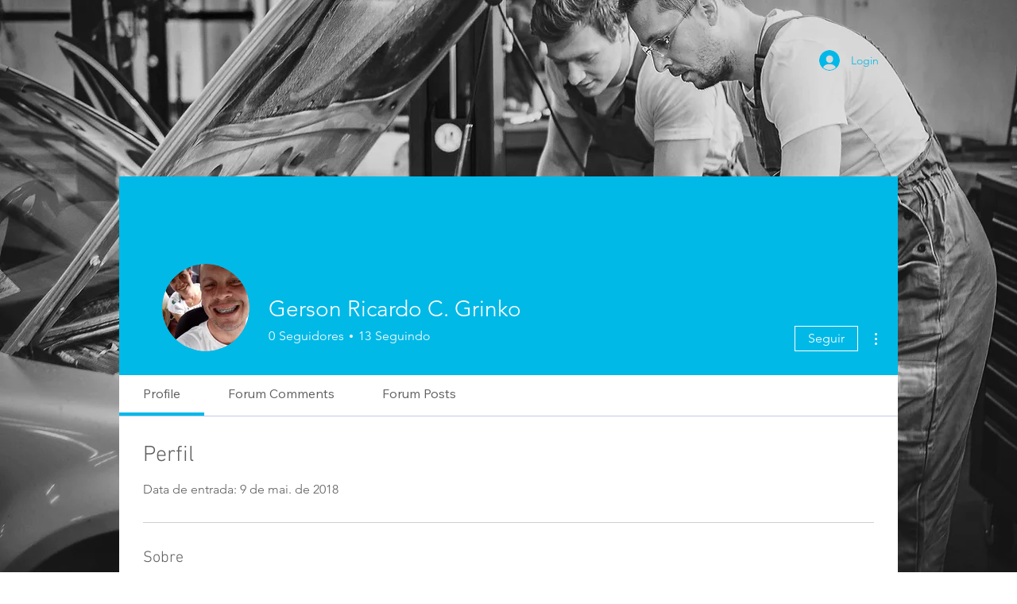

--- FILE ---
content_type: application/javascript
request_url: https://static.parastorage.com/services/profile-card-tpa-ooi/1.2848.0/client-viewer/808.chunk.min.js
body_size: 54660
content:
(("undefined"!=typeof self?self:this).webpackJsonp__wix_profile_card_tpa_ooi=("undefined"!=typeof self?self:this).webpackJsonp__wix_profile_card_tpa_ooi||[]).push([[808],{7693:(e,t,n)=>{"use strict";t.__esModule=!0;var o=n(7762),r=(s(o),s(n(216))),i=s(n(1954));s(n(5719));function s(e){return e&&e.__esModule?e:{default:e}}function a(e,t){if(!(e instanceof t))throw new TypeError("Cannot call a class as a function")}function l(e,t){if(!e)throw new ReferenceError("this hasn't been initialised - super() hasn't been called");return!t||"object"!=typeof t&&"function"!=typeof t?e:t}function c(e,t){if("function"!=typeof t&&null!==t)throw new TypeError("Super expression must either be null or a function, not "+typeof t);e.prototype=Object.create(t&&t.prototype,{constructor:{value:e,enumerable:!1,writable:!0,configurable:!0}}),t&&(Object.setPrototypeOf?Object.setPrototypeOf(e,t):e.__proto__=t)}var u=1073741823;t.default=function(e,t){var n,s,d="__create-react-context-"+(0,i.default)()+"__",p=function(e){function n(){var t,o,r,i;a(this,n);for(var s=arguments.length,c=Array(s),u=0;u<s;u++)c[u]=arguments[u];return t=o=l(this,e.call.apply(e,[this].concat(c))),o.emitter=(r=o.props.value,i=[],{on:function(e){i.push(e)},off:function(e){i=i.filter(function(t){return t!==e})},get:function(){return r},set:function(e,t){r=e,i.forEach(function(e){return e(r,t)})}}),l(o,t)}return c(n,e),n.prototype.getChildContext=function(){var e;return(e={})[d]=this.emitter,e},n.prototype.componentWillReceiveProps=function(e){if(this.props.value!==e.value){var n=this.props.value,o=e.value,r=void 0;!function(e,t){return e===t?0!==e||1/e==1/t:e!=e&&t!=t}(n,o)?(r="function"==typeof t?t(n,o):u,0!==(r|=0)&&this.emitter.set(e.value,r)):r=0}},n.prototype.render=function(){return this.props.children},n}(o.Component);p.childContextTypes=((n={})[d]=r.default.object.isRequired,n);var f=function(t){function n(){var e,o;a(this,n);for(var r=arguments.length,i=Array(r),s=0;s<r;s++)i[s]=arguments[s];return e=o=l(this,t.call.apply(t,[this].concat(i))),o.state={value:o.getValue()},o.onUpdate=function(e,t){0!==((0|o.observedBits)&t)&&o.setState({value:o.getValue()})},l(o,e)}return c(n,t),n.prototype.componentWillReceiveProps=function(e){var t=e.observedBits;this.observedBits=null==t?u:t},n.prototype.componentDidMount=function(){this.context[d]&&this.context[d].on(this.onUpdate);var e=this.props.observedBits;this.observedBits=null==e?u:e},n.prototype.componentWillUnmount=function(){this.context[d]&&this.context[d].off(this.onUpdate)},n.prototype.getValue=function(){return this.context[d]?this.context[d].get():e},n.prototype.render=function(){return(e=this.props.children,Array.isArray(e)?e[0]:e)(this.state.value);var e},n}(o.Component);return f.contextTypes=((s={})[d]=r.default.object,s),{Provider:p,Consumer:f}},e.exports=t.default},9218:(e,t,n)=>{"use strict";t.__esModule=!0;var o=i(n(7762)),r=i(n(7693));function i(e){return e&&e.__esModule?e:{default:e}}t.default=o.default.createContext||r.default,e.exports=t.default},5531:(e,t,n)=>{"use strict";n.r(t),n.d(t,{classes:()=>r,cssStates:()=>c,keyframes:()=>i,layers:()=>s,namespace:()=>o,st:()=>d,stVars:()=>a,style:()=>u,vars:()=>l});var o="oHVCg6k",r={root:"s__0R7ui3",focusRing:"sbPuY2b",container:"sZHJz6w",iconContainer:"sE4IXNK",icon:"sseeBcr",text:"ssFpifD",content:"sltkZvt",subtitle:"s__8w_6ZR",textContainer:"sWg0dqI"},i={},s={},a={},l={"wix-color-5":"--wix-color-5","wix-color-4":"--wix-color-4","wix-ui-tpa-actions-menu-layout-item-item-font":"--wix-ui-tpa-actions-menu-layout-item-item-font","wix-ui-tpa-actions-menu-layout-item-item-subtitle-font":"--wix-ui-tpa-actions-menu-layout-item-item-subtitle-font"},c=n.stc.bind(null,o),u=n.sts.bind(null,o),d=u},8155:(e,t,n)=>{"use strict";n.r(t),n.d(t,{classes:()=>r,cssStates:()=>c,keyframes:()=>i,layers:()=>s,namespace:()=>o,st:()=>d,stVars:()=>a,style:()=>u,vars:()=>l});var o="owcUl9g",r={root:"sqMW5Pd","sr-only":"sV9r7Zb",image:"s__9M_KnW",anonymousAvatar:"sahd0Pp",textAvatar:"szy5i6Z",srOnly:"sNX_HhU"},i={},s={},a={},l={},c=n.stc.bind(null,o),u=n.sts.bind(null,o),d=u},5563:(e,t,n)=>{"use strict";n.r(t),n.d(t,{classes:()=>r,cssStates:()=>c,keyframes:()=>i,layers:()=>s,namespace:()=>o,st:()=>d,stVars:()=>a,style:()=>u,vars:()=>l});var o="oou5JSw",r={root:"sehsxqd"},i={},s={},a={},l={"wix-color-37":"--wix-color-37","wix-ui-tpa-divider-main-divider-color":"--wix-ui-tpa-divider-main-divider-color","wix-ui-tpa-divider-main-divider-width":"--wix-ui-tpa-divider-main-divider-width"},c=n.stc.bind(null,o),u=n.sts.bind(null,o),d=u},7969:(e,t,n)=>{"use strict";n.r(t),n.d(t,{classes:()=>r,cssStates:()=>c,keyframes:()=>i,layers:()=>s,namespace:()=>o,st:()=>d,stVars:()=>a,style:()=>u,vars:()=>l});var o="o__0h0_dg",r={root:"sEo5u_b",circle:"sPgoWrb"},i={rotate:"Spinner591593122__rotate",dash:"Spinner591593122__dash"},s={},a={},l={"wix-color-5":"--wix-color-5","wix-ui-tpa-spinner-path-color":"--wix-ui-tpa-spinner-path-color","wix-ui-tpa-spinner-diameter":"--wix-ui-tpa-spinner-diameter",diameter:"--Spinner591593122-diameter"},c=n.stc.bind(null,o),u=n.sts.bind(null,o),d=u},4435:(e,t,n)=>{"use strict";n.r(t),n.d(t,{classes:()=>r,cssStates:()=>c,keyframes:()=>i,layers:()=>s,namespace:()=>o,st:()=>d,stVars:()=>a,style:()=>u,vars:()=>l});var o="o__3qX2H0",r={root:"sN32lPQ",srOnly:"suurT8N","sr-only":"syWRLsW"},i={},s={},a={},l={"wix-color-5":"--wix-color-5","wix-color-4":"--wix-color-4","wut-text-color":"--wut-text-color","wut-placeholder-color":"--wut-placeholder-color","wix-ui-tpa-text-main-text-color":"--wix-ui-tpa-text-main-text-color","wix-ui-tpa-text-main-text-font":"--wix-ui-tpa-text-main-text-font","primary-color":"--Text3430652806-primary-color","secondary-color":"--Text3430652806-secondary-color"},c=n.stc.bind(null,o),u=n.sts.bind(null,o),d=u},9646:(e,t,n)=>{"use strict";n.r(t),n.d(t,{classes:()=>r,cssStates:()=>c,keyframes:()=>i,layers:()=>s,namespace:()=>o,st:()=>d,stVars:()=>a,style:()=>u,vars:()=>l});var o="oVMRXR_",r={root:"snMxw_P","focus-box":"sp_5EDe","focus-box-error":"s__5deD2d"},i={},s={},a={},l={},c=n.stc.bind(null,o),u=n.sts.bind(null,o),d=u},9849:(e,t,n)=>{"use strict";n.r(t),n.d(t,{classes:()=>r,cssStates:()=>c,keyframes:()=>i,layers:()=>s,namespace:()=>o,st:()=>d,stVars:()=>a,style:()=>u,vars:()=>l});var o="o__5tUv1J",r={root:"soIBYi2",content:"sqJAo3p",prefix:"ss83wKF",suffix:"sGsWJ7p"},i={},s={},a={},l={},c=n.stc.bind(null,o),u=n.sts.bind(null,o),d=u},5018:(e,t,n)=>{"use strict";n.r(t),n.d(t,{classes:()=>r,cssStates:()=>c,keyframes:()=>i,layers:()=>s,namespace:()=>o,st:()=>d,stVars:()=>a,style:()=>u,vars:()=>l});var o="oydO3kX",r={root:"sWGJeln",nativeInput:"s__3izdGP"},i={},s={},a={},l={},c=n.stc.bind(null,o),u=n.sts.bind(null,o),d=u},9317:(e,t,n)=>{"use strict";n.r(t),n.d(t,{classes:()=>r,cssStates:()=>c,keyframes:()=>i,layers:()=>s,namespace:()=>o,st:()=>d,stVars:()=>a,style:()=>u,vars:()=>l});var o="o__4myUUQ",r={root:"sbhuqvd",popoverAnimation:"sZRwSXp","popoverAnimation-enter":"sm93_0c","popoverAnimation-enter-active":"scovhqp","popoverAnimation-exit":"suCOXAy","popoverAnimation-exit-active":"syt_bJC",popoverContent:"s__29vnDV",arrow:"syB4ptf",popover:"sFrhzyR",withArrow:"sQ4v3l_",popoverElement:"swo6yg7"},i={},s={},a={contentBackgroundColor:"white",contentBorderWidth:"1px",contentBorderStyle:"solid",contentBorderColor:"black",contentBorderRadius:"initial",contentPadding:"initial",contentArrowSize:"5px"},l={},c=n.stc.bind(null,o),u=n.sts.bind(null,o),d=u},1938:(e,t,n)=>{"use strict";n.r(t),n.d(t,{classes:()=>r,cssStates:()=>c,keyframes:()=>i,layers:()=>s,namespace:()=>o,st:()=>d,stVars:()=>a,style:()=>u,vars:()=>l});var o="oRGH7y1",r={root:"shreOPC"},i={},s={},a={},l={},c=n.stc.bind(null,o),u=n.sts.bind(null,o),d=u},6025:(e,t,n)=>{"use strict";var o;n.d(t,{$:()=>o}),function(e){e.ABOUT="ABOUT",e.MY_ACCOUNT="MY_ACCOUNT",e.MY_REWARDS="MY_REWARDS",e.GROUPS="GROUPS",e.FORUM_POSTS="FORUM_POSTS",e.FORUM_COMMENTS="FORUM_COMMENTS",e.EVENTS="EVENTS",e.FOLLOWING_FOLLOWERS="FOLLOWING_FOLLOWERS",e.FOLLOWING_FOLLOWERS_LIGHTBOX="FOLLOWING_FOLLOWERS_LIGHTBOX",e.BLOG_COMMENTS="BLOG_COMMENTS",e.BLOG_LIKES="BLOG_LIKES",e.BLOG_POSTS="BLOG_POSTS",e.BLOG_DRAFTS="BLOG_DRAFTS",e.MY_POSTS="MY_POSTS",e.MY_CHALLENGES="MY_CHALLENGES",e.MY_PROGRAMS="MY_PROGRAMS",e.MY_SUBSCRIPTIONS="MY_SUBSCRIPTIONS",e.MY_BOOKINGS="MY_BOOKINGS",e.NOTIFICATIONS="NOTIFICATIONS",e.SETTINGS="SETTINGS",e.MY_ADDRESSES="MY_ADDRESSES",e.MY_ORDERS="MY_ORDERS",e.MY_WALLET="MY_WALLET",e.SHARED_GALLERY="SHARED_GALLERY",e.FILE_SHARE="FILE_SHARE",e.TEST_PUBLIC="TEST_PUBLIC",e.TEST_PRIVATE="TEST_PRIVATE",e.MY_WISHLIST="MY_WISHLIST",e.PROFILE_CARD="PROFILE_CARD",e.MEMBER_PAGE="MEMBER_PAGE",e.SETTINGS_PAGE="SETTINGS_PAGE"}(o||(o={}))},9186:(e,t)=>{"use strict";t.wn=t.xA=t.rH=t.ZJ=t.tt=t.DI=t.sV=t.dn=void 0,t.dn="14bcded7-0066-7c35-14d7-466cb3f09103",t.sV="140603ad-af8d-84a5-2c80-a0f60cb47351",t.DI="13d21c63-b5ec-5912-8397-c3a5ddb27a97",t.tt="14724f35-6794-cd1a-0244-25fd138f9242",t.ZJ="1380b703-ce81-ff05-f115-39571d94dfcd",t.rH="b976560c-3122-4351-878f-453f337b7245",t.xA="14dbefd2-01b4-fb61-32a7-3abd44da4908",t.wn="14f25924-5664-31b2-9568-f9c5ed98c9b1";var n={}},4102:(e,t,n)=>{"use strict";n.d(t,{E:()=>c});var o=n(7762);const r="sVvyXL";var i=n(7684);const{STATIC_MEDIA_URL:s}=i,a=({fittingType:e,src:t,target:n,options:o})=>{const r=i.getPlaceholder(e,t,n,{...o,autoEncode:!0});return r?.uri&&!/^[a-z]+:/.test(r.uri)&&(r.uri=`${s}${r.uri}`),r},l=/^[a-z]+:/,c=e=>{const{id:t,containerId:n,uri:i,alt:c,name:u="",role:d,width:p,height:f,displayMode:h,devicePixelRatio:m,quality:y,alignType:v,bgEffectName:g="",focalPoint:b,upscaleMethod:w,className:E="",crop:x,imageStyles:C={},targetWidth:S,targetHeight:O,targetScale:_,onLoad:A=()=>{},onError:N=()=>{},shouldUseLQIP:L,containerWidth:R,containerHeight:T,getPlaceholder:k,isInFirstFold:P,placeholderTransition:I,socialAttrs:M,isSEOBot:B,skipMeasure:D,hasAnimation:F,encoding:j}=e,W=o.useRef(null);let U="";const H="blur"===I,z=o.useRef(null);if(!z.current)if(k||L||P||B){const e={upscaleMethod:w,...y||{},shouldLoadHQImage:P,isSEOBot:B,hasAnimation:F,encoding:j};z.current=(k||a)({fittingType:h,src:{id:i,width:p,height:f,crop:x,name:u,focalPoint:b},target:{width:R,height:T,alignment:v,htmlTag:"img"},options:e}),U=!z.current.transformed||P||B?"":"true"}else z.current={uri:void 0,css:{img:{}},attr:{img:{},container:{}},transformed:!1};const Z=!B&&(k||L)&&!P&&z.current.transformed,G=o.useMemo(()=>JSON.stringify({containerId:n,...n&&{containerId:n},...v&&{alignType:v},...D&&{skipMeasure:!0},displayMode:h,...R&&{targetWidth:R},...T&&{targetHeight:T},...S&&{targetWidth:S},...O&&{targetHeight:O},..._&&{targetScale:_},isLQIP:Z,isSEOBot:B,lqipTransition:I,encoding:j,imageData:{width:p,height:f,uri:i,name:u,displayMode:h,hasAnimation:F,...y&&{quality:y},...m&&{devicePixelRatio:m},...b&&{focalPoint:b},...x&&{crop:x},...w&&{upscaleMethod:w}}}),[n,v,D,h,R,T,S,O,_,Z,B,I,j,p,f,i,u,F,y,m,b,x,w]),$=z.current,V=$?.uri,q=$?.srcset,Y=$.css?.img,K=`${r} ${E}`;o.useEffect(()=>{const e=W.current;A&&e?.currentSrc&&e?.complete&&A({target:e})},[]);const X=$&&!$?.transformed?`max(${p}px, 100%)`:S?`${S}px`:null;return o.createElement("wow-image",{id:t,class:K,"data-image-info":G,"data-motion-part":`BG_IMG ${n}`,"data-bg-effect-name":g,"data-has-ssr-src":U,"data-animate-blur":!B&&Z&&H?"":void 0,style:X?{"--wix-img-max-width":X}:{}},o.createElement("img",{src:V,ref:W,alt:c||"",role:d,style:{...Y,...C},onLoad:A,onError:N,width:R||void 0,height:T||void 0,...M,srcSet:P?q?.dpr?.map(e=>l.test(e)?e:`${s}${e}`).join(", "):void 0,fetchpriority:P?"high":void 0,loading:!1===P?"lazy":void 0,suppressHydrationWarning:!0}))}},7525:(e,t,n)=>{"use strict";n.d(t,{a:()=>b});var o=n(7684);const r={columnCount:1,columns:1,fontWeight:1,lineHeight:1,opacity:1,zIndex:1,zoom:1},i=(e,t)=>(Array.isArray(t)?t:[t]).reduce((t,n)=>{const o=e[n];return void 0!==o?Object.assign(t,{[n]:o}):t},{}),s=(e,t)=>e&&t&&Object.keys(t).forEach(n=>{const o=n,i=t[o];void 0!==i?e.style[o]=((e,t)=>"number"!=typeof t||r[e]?t.toString():`${t}px`)(o,i):e.style.removeProperty(o)}),a=(e,t,n)=>{if(!e.targetWidth||!e.targetHeight||!e.imageData.uri)return{uri:"",css:{},transformed:!1};const{imageData:r}=e,s=e.displayMode||o.fittingTypes.SCALE_TO_FILL,a=Object.assign(i(r,["upscaleMethod"]),i(e,["filters","encoding"]),e.quality||r.quality,{hasAnimation:e?.hasAnimation||r?.hasAnimation}),u=e.imageData.devicePixelRatio||t.devicePixelRatio,d=c(u),p=Object.assign(i(r,["width","height","crop","name","focalPoint"]),{id:r.uri}),f={width:e.targetWidth,height:e.targetHeight,htmlTag:n||"img",pixelAspectRatio:d,alignment:e.alignType||o.alignTypes.CENTER},h=(0,o.getData)(s,p,f,a);return h.uri=l(h.uri,t.staticMediaUrl,t.mediaRootUrl),h},l=(e,t,n)=>{if(/(^https?)|(^data)|(^blob)|(^\/\/)/.test(e))return e;let o=`${t}/`;return e&&(/^micons\//.test(e)?o=n:"ico"===/[^.]+$/.exec(e)?.[0]&&(o=o.replace("media","ficons"))),o+e},c=e=>{const t=window.location.search.split("&").map(e=>e.split("=")).find(e=>e[0]?.toLowerCase().includes("devicepixelratio"));return(t?.[1]?Number(t[1]):null)||e||1},u=e=>e.getAttribute("src");const d={measure:function(e,t,n,{containerElm:o,bgEffect:r="none",sourceSets:i},s){const a=n.image,l=n[e],c=(d=s.getScreenHeightOverride?.(),d||document.documentElement.clientHeight||window.innerHeight||0);var d;const p=o?.dataset.mediaHeightOverrideType,f=r&&"none"!==r||i&&i.some(e=>e.scrollEffect),h=o&&f?o:l,m=window.getComputedStyle(l).getPropertyValue("--bg-scrub-effect"),{width:y,height:v}=s.getMediaDimensionsByEffect?.(m||r,h.offsetWidth,h.offsetHeight,c)||{width:l.offsetWidth,height:l.offsetHeight};if(i&&(t.sourceSetsTargetHeights=function(e,t,n,o,r){const i={};return e.forEach(({mediaQuery:e,scrollEffect:s})=>{i[e]=r.getMediaDimensionsByEffect?.(s,t,n,o).height||n}),i}(i,h.offsetWidth,h.offsetHeight,c,s)),!a)return;const g=u(a);m&&(t.top=.5*(l.offsetHeight-v),t.left=.5*(l.offsetWidth-y)),t.width=y,t.height=function(e,t){return"fixed"===t||"viewport"===t?document.documentElement.clientHeight+80:e}(v,p),t.screenHeight=c,t.imgSrc=g,t.boundingRect=l.getBoundingClientRect(),t.mediaHeightOverrideType=p,t.srcset=a.srcset},patch:function(e,t,n,r,i,l,c,u,d){if(!Object.keys(t).length)return;const{imageData:p}=r,f=n[e],h=n.image;u&&(p.devicePixelRatio=1);const m=r.targetScale||1,y={...r,...!r.skipMeasure&&{targetWidth:(t.width||0)*m,targetHeight:(t.height||0)*m},displayMode:p.displayMode},v=a(y,i,"img"),g=v?.css?.img||{},b=function(e,t,n,o,r){const i=function(e,t=1){return 1!==t?{...e,width:"100%",height:"100%"}:e}(t,o);if(r&&(delete i.height,i.width="100%"),!e)return i;const s={...i};return"fill"===n?(s.position="absolute",s.top="0"):"fit"===n&&(s.height="100%"),"fixed"===e&&(s["will-change"]="transform"),s.objectPosition&&(s.objectPosition=t.objectPosition.replace(/(center|bottom)$/,"top")),s}(t.mediaHeightOverrideType,g,p.displayMode,m,c);s(h,b),(t.top||t.left)&&s(f,{top:`${t.top}px`,left:`${t.left}px`});const w=v?.uri||"",E=p?.hasAnimation||r?.hasAnimation,x=function(e,t,n){const{sourceSets:o}=t;if(!o||!o.length)return;const r={};return o.forEach(({mediaQuery:o,crop:i,focalPoint:s})=>{const l={...t,targetHeight:(e.sourceSetsTargetHeights||{})[o]||0,imageData:{...t.imageData,crop:i,focalPoint:s}},c=a(l,n,"img");r[o]=c.uri||""}),r}(t,y,i);if(d&&(h.dataset.ssrSrcDone="true"),r.isLQIP&&r.lqipTransition&&!("transitioned"in f.dataset)&&(f.dataset.transitioned="",h.complete?h.onload=function(){h.dataset.loadDone=""}:h.onload=function(){h.complete?h.dataset.loadDone="":h.onload=function(){h.dataset.loadDone=""}}),l){((e,t)=>(0,o.getFileExtension)(e)===o.fileType.GIF||(0,o.getFileExtension)(e)===o.fileType.WEBP&&t)(p.uri,E)?(h.setAttribute("fetchpriority","low"),h.setAttribute("loading","lazy"),h.setAttribute("decoding","async")):h.setAttribute("fetchpriority","high"),h.currentSrc!==w&&h.setAttribute("src",w);t.srcset&&!t.srcset.split(", ").some(e=>e.split(" ")[0]===w)&&h.setAttribute("srcset",w),n.picture&&y.sourceSets&&Array.from(n.picture.querySelectorAll("source")).forEach(e=>{const t=e.media||"",n=x?.[t];e.srcset!==n&&e.setAttribute("srcset",n||"")})}}},p={parallax:"ImageParallax",fixed:"ImageReveal"};const f=function(e,t,n){return class extends n.HTMLElement{constructor(){super(),this.childListObserver=null,this.timeoutId=null}attributeChangedCallback(e,t){t&&this.reLayout()}connectedCallback(){t.disableImagesLazyLoading?this.reLayout():this.observeIntersect()}disconnectedCallback(){this.unobserveResize(),this.unobserveIntersect(),this.unobserveChildren()}static get observedAttributes(){return["data-image-info"]}reLayout(){const o={},r={},i=this.getAttribute("id"),s=JSON.parse(this.dataset.imageInfo||""),a="true"===this.dataset.isResponsive,{bgEffectName:l}=this.dataset,{scrollEffect:c}=s.imageData,{sourceSets:f}=s,h=l||c&&p[c];f&&f.length&&f.forEach(e=>{e.scrollEffect&&(e.scrollEffect=p[e.scrollEffect])}),o[i]=this,s.containerId&&(o[s.containerId]=n.document.getElementById(`${s.containerId}`));const m=s.containerId?o[s.containerId]:void 0;if(o.image=this.querySelector("img"),o.picture=this.querySelector("picture"),!o.image){const e=this;return void this.observeChildren(e)}this.unobserveChildren(),this.observeChildren(this),e.mutationService.measure(()=>{d.measure(i,r,o,{containerElm:m,bgEffect:h,sourceSets:f},e)});const y=(n,l)=>{e.mutationService.mutate(()=>{d.patch(i,r,o,s,t,n,a,h,l)})},v=o.image,g=this.dataset.hasSsrSrc&&!v.dataset.ssrSrcDone;!u(v)||g?y(!0,!0):this.debounceImageLoad(y)}debounceImageLoad(e){clearTimeout(this.timeoutId),this.timeoutId=n.setTimeout(()=>{e(!0)},250),e(!1)}observeResize(){e.resizeService?.observe(this)}unobserveResize(){e.resizeService?.unobserve(this)}observeIntersect(){e.intersectionService?.observe(this)}unobserveIntersect(){e.intersectionService?.unobserve(this)}observeChildren(e){this.childListObserver||(this.childListObserver=new n.MutationObserver(()=>{this.reLayout()})),this.childListObserver.observe(e,{childList:!0})}unobserveChildren(){this.childListObserver&&(this.childListObserver.disconnect(),this.childListObserver=null)}}};var h=n(6114),m=n.n(h);const y=()=>/iemobile/i.test(navigator.userAgent)?Math.round(window.screen.availWidth/(window.screen.width||window.document.documentElement.clientWidth)):window.devicePixelRatio,v="https://static.wixstatic.com/media",g="https://static.wixstatic.com";function b(e={},t=null,n={}){if("undefined"==typeof window)return;const o={staticMediaUrl:v,mediaRootUrl:g,experiments:{},devicePixelRatio:y(),...n},r=function(e,t){const n="wow-image";if(void 0===(e=e||window).customElements.get(n)){let o,r;return e.ResizeObserver&&(o=new e.ResizeObserver(e=>e.map(e=>e.target.reLayout()))),e.IntersectionObserver&&(r=new IntersectionObserver(e=>e.map(e=>{if(e.isIntersecting){const t=e.target;t.unobserveIntersect(),t.observeResize()}return e}),{rootMargin:"150% 100%"})),function(i){const s=f({resizeService:o,intersectionService:r,mutationService:m(),...t},i,e);e.customElements.define(n,s)}}}(t,e);r&&r(o)}},7737:function(e,t){"use strict";var n,o=this&&this.__extends||(n=function(e,t){return n=Object.setPrototypeOf||{__proto__:[]}instanceof Array&&function(e,t){e.__proto__=t}||function(e,t){for(var n in t)Object.prototype.hasOwnProperty.call(t,n)&&(e[n]=t[n])},n(e,t)},function(e,t){if("function"!=typeof t&&null!==t)throw new TypeError("Class extends value "+String(t)+" is not a constructor or null");function o(){this.constructor=e}n(e,t),e.prototype=null===t?Object.create(t):(o.prototype=t.prototype,new o)});Object.defineProperty(t,"__esModule",{value:!0}),t.Member=t.Stats=t.PrivacyStatus=t.MediaPlatformImage=t.RoleAction=t.RoleId=t.ActivityMemberBadge=t.CustomMemberBadge=t.MemberBadge=t.ActivityType=t.ActivityBadgeLevel=t.CustomBadge=t.ActivityBadge=t.Badge=void 0;var r=function(){};t.Badge=r;var i=function(e){function t(){return null!==e&&e.apply(this,arguments)||this}return o(t,e),t}(r);t.ActivityBadge=i;var s=function(e){function t(){return null!==e&&e.apply(this,arguments)||this}return o(t,e),t}(r);t.CustomBadge=s;var a=function(){};t.ActivityBadgeLevel=a,function(e){e[e.POSTS=0]="POSTS",e[e.LIKES=1]="LIKES"}(t.ActivityType||(t.ActivityType={}));var l=function(){};t.MemberBadge=l;var c=function(e){function t(){return null!==e&&e.apply(this,arguments)||this}return o(t,e),t}(l);t.CustomMemberBadge=c;var u=function(e){function t(){return null!==e&&e.apply(this,arguments)||this}return o(t,e),t}(l);t.ActivityMemberBadge=u,function(e){e.JOIN_COMMUNITY="join_community",e.LEAVE_COMMUNITY="leave_community",e.EDIT="edit",e.ANONYMOUS_REPORT="anonymous_report",e.MANAGE_BADGES="manage_badges",e.REPORT_MEMBER="report",e.BLOCK_MEMBER="blocked",e.UNBLOCK_MEMBER="unblocked",e.SET_FORUM_MODERATOR="forum_moderator",e.UNSET_FORUM_MODERATOR="unset_forum_moderator",e.SET_BLOG_WRITER="blog_writer",e.UNSET_BLOG_WRITER="unset_blog_writer",e.SET_BLOG_GUEST_WRITER="blog_guest_writer",e.UNSET_BLOG_GUEST_WRITER="unset_blog_guest_writer",e.ADMIN="admin",e.SET_BLOG_EDITOR="blog_editor",e.UNSET_BLOG_EDITOR="unset_blog_editor",e.GUEST="guest",e.DELETE_MEMBER="deleted",e.CONTACT_PAGE="contact_page",e.OPEN_CHAT="open_chat",e.FOLLOW_UNFOLLOW="follow_unfollow",e.OPEN_BLOG_WRITER="open_blog_writer",e.MEMBER_BLOCK_MEMBER="member_block_member",e.MEMBER_UNBLOCK_MEMBER="member_unblock_member"}(t.RoleId||(t.RoleId={}));var d=function(){};t.RoleAction=d;var p=function(){};t.MediaPlatformImage=p,function(e){e.Private="PRIVATE",e.Public="PUBLIC",e.Unknown="UNKNOWN"}(t.PrivacyStatus||(t.PrivacyStatus={}));var f=function(){};t.Stats=f;var h=function(){};t.Member=h},3352:(e,t,n)=>{"use strict";n.d(t,{y:()=>s});var o=n(7762),r=n.n(o),i=n(7133),s=function(){return r().useContext(i.NU)}},8638:(e,t,n)=>{"use strict";n.d(t,{Z:()=>i});var o=n(7762);const r=({size:e,...t})=>o.createElement("svg",{viewBox:"0 0 24 24",fill:"currentColor",width:e||"24",height:e||"24",...t},o.createElement("path",{fillRule:"evenodd",d:"M14.267,4 C14.801,4 15.299,4.287 15.566,4.75 L15.566,4.75 L16.144,5.75 C16.233,5.904 16.399,6 16.577,6 L16.577,6 L19.5,6 C20.327,6 21,6.673 21,7.5 L21,7.5 L21,17.5 C21,18.327 20.327,19 19.5,19 L19.5,19 L4.5,19 C3.673,19 3,18.327 3,17.5 L3,17.5 L3,7.5 C3,6.673 3.673,6 4.5,6 L4.5,6 L7.435,6 C7.609,6 7.773,5.907 7.863,5.758 L7.863,5.758 L8.483,4.727 C8.752,4.278 9.245,4 9.769,4 L9.769,4 Z M14.267,5 L9.769,5 C9.594,5 9.43,5.093 9.34,5.242 L9.34,5.242 L8.72,6.273 C8.451,6.722 7.958,7 7.435,7 L7.435,7 L4.5,7 C4.224,7 4,7.225 4,7.5 L4,7.5 L4,17.5 C4,17.775 4.224,18 4.5,18 L4.5,18 L19.5,18 C19.776,18 20,17.775 20,17.5 L20,17.5 L20,7.5 C20,7.225 19.776,7 19.5,7 L19.5,7 L16.577,7 C16.043,7 15.545,6.713 15.278,6.25 L15.278,6.25 L14.7,5.25 C14.611,5.096 14.445,5 14.267,5 L14.267,5 Z M11.9996,7.9999 C13.2656,7.9999 14.4706,8.6099 15.2236,9.6329 C15.9876,10.6719 16.1996,11.9939 15.8046,13.2609 C15.4326,14.4579 14.4576,15.4329 13.2606,15.8049 C12.8426,15.9349 12.4176,15.9989 11.9996,15.9989 C11.1516,15.9989 10.3286,15.7349 9.6336,15.2229 C8.6106,14.4699 7.9996,13.2659 7.9996,11.9999 C7.9996,9.7939 9.7946,7.9999 11.9996,7.9999 Z M11.9996,8.9999 C10.3456,8.9999 8.9996,10.3459 8.9996,11.9999 C8.9996,12.9489 9.4586,13.8529 10.2256,14.4169 C11.0056,14.9919 12.0026,15.1479 12.9636,14.8499 C13.8506,14.5729 14.5736,13.8519 14.8496,12.9639 C15.1486,12.0029 14.9916,11.0059 14.4176,10.2259 C13.8526,9.4579 12.9496,8.9999 11.9996,8.9999 Z"}));r.displayName="Camera";var i=r},6458:(e,t,n)=>{"use strict";n.d(t,{Z:()=>i});var o=n(7762);const r=({size:e,...t})=>o.createElement("svg",{viewBox:"0 0 24 24",fill:"currentColor",width:e||"24",height:e||"24",...t},o.createElement("path",{fillRule:"evenodd",d:"M14.2667,3.9997 C14.8017,3.9997 15.2987,4.2867 15.5657,4.7497 L15.5657,4.7497 L16.2887,5.9997 L19.4997,5.9997 C20.3267,5.9997 20.9997,6.6727 20.9997,7.4997 L20.9997,7.4997 L20.9997,17.4997 C20.9997,18.3267 20.3267,18.9997 19.4997,18.9997 L19.4997,18.9997 L4.4997,18.9997 C3.6727,18.9997 2.9997,18.3267 2.9997,17.4997 L2.9997,17.4997 L2.9997,7.4997 C2.9997,6.6727 3.6727,5.9997 4.4997,5.9997 L4.4997,5.9997 L7.7177,5.9997 L8.4837,4.7267 C8.7527,4.2787 9.2447,3.9997 9.7687,3.9997 L9.7687,3.9997 Z M11.9997,7.9997 C9.7947,7.9997 7.9997,9.7937 7.9997,11.9997 C7.9997,13.2657 8.6107,14.4697 9.6337,15.2227 C10.3287,15.7347 11.1517,15.9987 11.9997,15.9987 C12.4177,15.9987 12.8427,15.9347 13.2607,15.8047 C14.4577,15.4327 15.4327,14.4577 15.8047,13.2607 C16.1997,11.9937 15.9877,10.6717 15.2227,9.6327 C14.4707,8.6107 13.2657,7.9997 11.9997,7.9997 Z M12,9 C12.949,9 13.853,9.458 14.418,10.226 C14.992,11.006 15.149,12.003 14.85,12.964 C14.574,13.852 13.851,14.573 12.964,14.85 C12.003,15.148 11.004,14.991 10.226,14.417 C9.458,13.853 9,12.949 9,12 C9,10.346 10.346,9 12,9 Z"}));r.displayName="CameraFill";var i=r},3567:(e,t,n)=>{"use strict";n.d(t,{Z:()=>i});var o=n(7762);const r=({size:e,...t})=>o.createElement("svg",{viewBox:"0 0 24 24",fill:"currentColor",width:e||"24",height:e||"24",...t},o.createElement("path",{fillRule:"evenodd",d:"M19.2928932,3.99989322 L20,4.707 L12.7068932,11.9998932 L20,19.2928932 L19.2928932,20 L11.9998932,12.7068932 L4.707,20 L3.99989322,19.2928932 L11.2928932,11.9998932 L3.99989322,4.707 L4.707,3.99989322 L11.9998932,11.2928932 L19.2928932,3.99989322 Z"}));r.displayName="Close";var i=r},4385:(e,t,n)=>{"use strict";n.d(t,{Z:()=>i});var o=n(7762);const r=({size:e,...t})=>o.createElement("svg",{viewBox:"0 0 24 24",fill:"currentColor",width:e||"24",height:e||"24",...t},o.createElement("path",{fillRule:"evenodd",d:"M11.5,3 C16.187,3 20,6.813 20,11.5 C20,16.187 16.187,20 11.5,20 C6.813,20 3,16.187 3,11.5 C3,6.813 6.813,3 11.5,3 Z M11.5,4 C7.364,4 4,7.364 4,11.5 C4,15.636 7.364,19 11.5,19 C15.636,19 19,15.636 19,11.5 C19,7.364 15.636,4 11.5,4 Z M12,14 L12,15 L11,15 L11,14 L12,14 Z M12,8 L12,13 L11,13 L11,8 L12,8 Z"}));r.displayName="Error";var i=r},6978:(e,t,n)=>{"use strict";n.d(t,{Z:()=>i});var o=n(7762);const r=({size:e,...t})=>o.createElement("svg",{viewBox:"0 0 24 24",fill:"currentColor",width:e||"24",height:e||"24",...t},o.createElement("path",{fillRule:"evenodd",d:"M12.5,17 C13.329,17 14,17.672 14,18.5 C14,19.328 13.329,20 12.5,20 C11.671,20 11,19.328 11,18.5 C11,17.672 11.671,17 12.5,17 Z M12.5,11 C13.329,11 14,11.672 14,12.5 C14,13.328 13.329,14 12.5,14 C11.671,14 11,13.328 11,12.5 C11,11.672 11.671,11 12.5,11 Z M12.5,5 C13.329,5 14,5.672 14,6.5 C14,7.328 13.329,8 12.5,8 C11.671,8 11,7.328 11,6.5 C11,5.672 11.671,5 12.5,5 Z"}));r.displayName="More";var i=r},4533:(e,t,n)=>{"use strict";n.d(t,{O:()=>i});var o=n(7762),r=n(3936),i=function(){var e=(0,o.useContext)(r.vX);if(!e)throw new Error("`useEnvironment()` can't be used within a `Settings` component. Please use `useSettingsEnvironment()`");return e}},7781:(e,t,n)=>{e.exports=n(7607).debounce},737:(e,t,n)=>{e.exports=n(7607).isElement},4608:(e,t,n)=>{e.exports=n(7607).throttle},8871:(e,t,n)=>{e.exports=n(7607).uniqueId},7530:(e,t,n)=>{"use strict";var o=n(7156),r=n(1764),i=n(8978),s=n(7723);e.exports=s||o.call(i,r)},4398:(e,t,n)=>{"use strict";var o=n(7156),r=n(1764),i=n(7530);e.exports=function(){return i(o,r,arguments)}},1764:e=>{"use strict";e.exports=Function.prototype.apply},8978:e=>{"use strict";e.exports=Function.prototype.call},3049:(e,t,n)=>{"use strict";var o=n(7156),r=n(682),i=n(8978),s=n(7530);e.exports=function(e){if(e.length<1||"function"!=typeof e[0])throw new r("a function is required");return s(o,i,e)}},7723:e=>{"use strict";e.exports="undefined"!=typeof Reflect&&Reflect&&Reflect.apply},2374:(e,t,n)=>{"use strict";var o=n(1528),r=n(3235),i=r(o("String.prototype.indexOf"));e.exports=function(e,t){var n=o(e,!!t);return"function"==typeof n&&i(e,".prototype.")>-1?r(n):n}},3235:(e,t,n)=>{"use strict";var o=n(1744),r=n(3880),i=n(3049),s=n(4398);e.exports=function(e){var t=i(arguments),n=e.length-(arguments.length-1);return o(t,1+(n>0?n:0),!0)},r?r(e.exports,"apply",{value:s}):e.exports.apply=s},3328:(e,t,n)=>{"use strict";var o=n(1528),r=n(3049),i=r([o("%String.prototype.indexOf%")]);e.exports=function(e,t){var n=o(e,!!t);return"function"==typeof n&&i(e,".prototype.")>-1?r([n]):n}},1126:(e,t,n)=>{var o=n(3438),r=n(4043),i=n(884),s=n(7584),a=n(1861),l=n(5873),c=Date.prototype.getTime;function u(e,t,n){var f=n||{};return!!(f.strict?i(e,t):e===t)||(!e||!t||"object"!=typeof e&&"object"!=typeof t?f.strict?i(e,t):e==t:function(e,t,n){var i,f;if(typeof e!=typeof t)return!1;if(d(e)||d(t))return!1;if(e.prototype!==t.prototype)return!1;if(r(e)!==r(t))return!1;var h=s(e),m=s(t);if(h!==m)return!1;if(h||m)return e.source===t.source&&a(e)===a(t);if(l(e)&&l(t))return c.call(e)===c.call(t);var y=p(e),v=p(t);if(y!==v)return!1;if(y||v){if(e.length!==t.length)return!1;for(i=0;i<e.length;i++)if(e[i]!==t[i])return!1;return!0}if(typeof e!=typeof t)return!1;try{var g=o(e),b=o(t)}catch(e){return!1}if(g.length!==b.length)return!1;for(g.sort(),b.sort(),i=g.length-1;i>=0;i--)if(g[i]!=b[i])return!1;for(i=g.length-1;i>=0;i--)if(!u(e[f=g[i]],t[f],n))return!1;return!0}(e,t,f))}function d(e){return null==e}function p(e){return!(!e||"object"!=typeof e||"number"!=typeof e.length)&&("function"==typeof e.copy&&"function"==typeof e.slice&&!(e.length>0&&"number"!=typeof e[0]))}e.exports=u},7892:(e,t,n)=>{"use strict";var o=n(3880),r=n(4332),i=n(682),s=n(1455);e.exports=function(e,t,n){if(!e||"object"!=typeof e&&"function"!=typeof e)throw new i("`obj` must be an object or a function`");if("string"!=typeof t&&"symbol"!=typeof t)throw new i("`property` must be a string or a symbol`");if(arguments.length>3&&"boolean"!=typeof arguments[3]&&null!==arguments[3])throw new i("`nonEnumerable`, if provided, must be a boolean or null");if(arguments.length>4&&"boolean"!=typeof arguments[4]&&null!==arguments[4])throw new i("`nonWritable`, if provided, must be a boolean or null");if(arguments.length>5&&"boolean"!=typeof arguments[5]&&null!==arguments[5])throw new i("`nonConfigurable`, if provided, must be a boolean or null");if(arguments.length>6&&"boolean"!=typeof arguments[6])throw new i("`loose`, if provided, must be a boolean");var a=arguments.length>3?arguments[3]:null,l=arguments.length>4?arguments[4]:null,c=arguments.length>5?arguments[5]:null,u=arguments.length>6&&arguments[6],d=!!s&&s(e,t);if(o)o(e,t,{configurable:null===c&&d?d.configurable:!c,enumerable:null===a&&d?d.enumerable:!a,value:n,writable:null===l&&d?d.writable:!l});else{if(!u&&(a||l||c))throw new r("This environment does not support defining a property as non-configurable, non-writable, or non-enumerable.");e[t]=n}}},6506:(e,t,n)=>{"use strict";var o=n(3438),r="function"==typeof Symbol&&"symbol"==typeof Symbol("foo"),i=Object.prototype.toString,s=Array.prototype.concat,a=n(7892),l=n(2320)(),c=function(e,t,n,o){if(t in e)if(!0===o){if(e[t]===n)return}else if("function"!=typeof(r=o)||"[object Function]"!==i.call(r)||!o())return;var r;l?a(e,t,n,!0):a(e,t,n)},u=function(e,t){var n=arguments.length>2?arguments[2]:{},i=o(t);r&&(i=s.call(i,Object.getOwnPropertySymbols(t)));for(var a=0;a<i.length;a+=1)c(e,i[a],t[i[a]],n[i[a]])};u.supportsDescriptors=!!l,e.exports=u},64:(e,t,n)=>{"use strict";var o,r=n(3049),i=n(1455);try{o=[].__proto__===Array.prototype}catch(e){if(!e||"object"!=typeof e||!("code"in e)||"ERR_PROTO_ACCESS"!==e.code)throw e}var s=!!o&&i&&i(Object.prototype,"__proto__"),a=Object,l=a.getPrototypeOf;e.exports=s&&"function"==typeof s.get?r([s.get]):"function"==typeof l&&function(e){return l(null==e?e:a(e))}},3880:e=>{"use strict";var t=Object.defineProperty||!1;if(t)try{t({},"a",{value:1})}catch(e){t=!1}e.exports=t},5727:e=>{"use strict";e.exports=EvalError},4772:e=>{"use strict";e.exports=Error},511:e=>{"use strict";e.exports=RangeError},5912:e=>{"use strict";e.exports=ReferenceError},4332:e=>{"use strict";e.exports=SyntaxError},682:e=>{"use strict";e.exports=TypeError},4834:e=>{"use strict";e.exports=URIError},7143:e=>{"use strict";e.exports=Object},6114:function(e,t,n){var o;!function(t){"use strict";var r=function(){},i=t.requestAnimationFrame||t.webkitRequestAnimationFrame||t.mozRequestAnimationFrame||t.msRequestAnimationFrame||function(e){return setTimeout(e,16)};function s(){var e=this;e.reads=[],e.writes=[],e.raf=i.bind(t),r("initialized",e)}function a(e){e.scheduled||(e.scheduled=!0,e.raf(l.bind(null,e)),r("flush scheduled"))}function l(e){r("flush");var t,n=e.writes,o=e.reads;try{r("flushing reads",o.length),e.runTasks(o),r("flushing writes",n.length),e.runTasks(n)}catch(e){t=e}if(e.scheduled=!1,(o.length||n.length)&&a(e),t){if(r("task errored",t.message),!e.catch)throw t;e.catch(t)}}function c(e,t){var n=e.indexOf(t);return!!~n&&!!e.splice(n,1)}s.prototype={constructor:s,runTasks:function(e){var t;for(r("run tasks");t=e.shift();)t()},measure:function(e,t){r("measure");var n=t?e.bind(t):e;return this.reads.push(n),a(this),n},mutate:function(e,t){r("mutate");var n=t?e.bind(t):e;return this.writes.push(n),a(this),n},clear:function(e){return r("clear",e),c(this.reads,e)||c(this.writes,e)},extend:function(e){if(r("extend",e),"object"!=typeof e)throw new Error("expected object");var t=Object.create(this);return function(e,t){for(var n in t)t.hasOwnProperty(n)&&(e[n]=t[n])}(t,e),t.fastdom=this,t.initialize&&t.initialize(),t},catch:null};var u=t.fastdom=t.fastdom||new s;void 0===(o=function(){return u}.call(u,n,u,e))||(e.exports=o)}("undefined"!=typeof window?window:void 0!==this?this:globalThis)},2521:e=>{"use strict";var t=Object.prototype.toString,n=Math.max,o=function(e,t){for(var n=[],o=0;o<e.length;o+=1)n[o]=e[o];for(var r=0;r<t.length;r+=1)n[r+e.length]=t[r];return n};e.exports=function(e){var r=this;if("function"!=typeof r||"[object Function]"!==t.apply(r))throw new TypeError("Function.prototype.bind called on incompatible "+r);for(var i,s=function(e,t){for(var n=[],o=t||0,r=0;o<e.length;o+=1,r+=1)n[r]=e[o];return n}(arguments,1),a=n(0,r.length-s.length),l=[],c=0;c<a;c++)l[c]="$"+c;if(i=Function("binder","return function ("+function(e,t){for(var n="",o=0;o<e.length;o+=1)n+=e[o],o+1<e.length&&(n+=t);return n}(l,",")+"){ return binder.apply(this,arguments); }")(function(){if(this instanceof i){var t=r.apply(this,o(s,arguments));return Object(t)===t?t:this}return r.apply(e,o(s,arguments))}),r.prototype){var u=function(){};u.prototype=r.prototype,i.prototype=new u,u.prototype=null}return i}},7156:(e,t,n)=>{"use strict";var o=n(2521);e.exports=Function.prototype.bind||o},4019:e=>{"use strict";var t=function(){return"string"==typeof function(){}.name},n=Object.getOwnPropertyDescriptor;if(n)try{n([],"length")}catch(e){n=null}t.functionsHaveConfigurableNames=function(){if(!t()||!n)return!1;var e=n(function(){},"name");return!!e&&!!e.configurable};var o=Function.prototype.bind;t.boundFunctionsHaveNames=function(){return t()&&"function"==typeof o&&""!==function(){}.bind().name},e.exports=t},1528:(e,t,n)=>{"use strict";var o,r=n(7143),i=n(4772),s=n(5727),a=n(511),l=n(5912),c=n(4332),u=n(682),d=n(4834),p=n(6140),f=n(9571),h=n(9553),m=n(4441),y=n(9444),v=n(5368),g=n(3750),b=Function,w=function(e){try{return b('"use strict"; return ('+e+").constructor;")()}catch(e){}},E=n(1455),x=n(3880),C=function(){throw new u},S=E?function(){try{return C}catch(e){try{return E(arguments,"callee").get}catch(e){return C}}}():C,O=n(465)(),_=n(8792),A=n(2686),N=n(2609),L=n(1764),R=n(8978),T={},k="undefined"!=typeof Uint8Array&&_?_(Uint8Array):o,P={__proto__:null,"%AggregateError%":"undefined"==typeof AggregateError?o:AggregateError,"%Array%":Array,"%ArrayBuffer%":"undefined"==typeof ArrayBuffer?o:ArrayBuffer,"%ArrayIteratorPrototype%":O&&_?_([][Symbol.iterator]()):o,"%AsyncFromSyncIteratorPrototype%":o,"%AsyncFunction%":T,"%AsyncGenerator%":T,"%AsyncGeneratorFunction%":T,"%AsyncIteratorPrototype%":T,"%Atomics%":"undefined"==typeof Atomics?o:Atomics,"%BigInt%":"undefined"==typeof BigInt?o:BigInt,"%BigInt64Array%":"undefined"==typeof BigInt64Array?o:BigInt64Array,"%BigUint64Array%":"undefined"==typeof BigUint64Array?o:BigUint64Array,"%Boolean%":Boolean,"%DataView%":"undefined"==typeof DataView?o:DataView,"%Date%":Date,"%decodeURI%":decodeURI,"%decodeURIComponent%":decodeURIComponent,"%encodeURI%":encodeURI,"%encodeURIComponent%":encodeURIComponent,"%Error%":i,"%eval%":eval,"%EvalError%":s,"%Float16Array%":"undefined"==typeof Float16Array?o:Float16Array,"%Float32Array%":"undefined"==typeof Float32Array?o:Float32Array,"%Float64Array%":"undefined"==typeof Float64Array?o:Float64Array,"%FinalizationRegistry%":"undefined"==typeof FinalizationRegistry?o:FinalizationRegistry,"%Function%":b,"%GeneratorFunction%":T,"%Int8Array%":"undefined"==typeof Int8Array?o:Int8Array,"%Int16Array%":"undefined"==typeof Int16Array?o:Int16Array,"%Int32Array%":"undefined"==typeof Int32Array?o:Int32Array,"%isFinite%":isFinite,"%isNaN%":isNaN,"%IteratorPrototype%":O&&_?_(_([][Symbol.iterator]())):o,"%JSON%":"object"==typeof JSON?JSON:o,"%Map%":"undefined"==typeof Map?o:Map,"%MapIteratorPrototype%":"undefined"!=typeof Map&&O&&_?_((new Map)[Symbol.iterator]()):o,"%Math%":Math,"%Number%":Number,"%Object%":r,"%Object.getOwnPropertyDescriptor%":E,"%parseFloat%":parseFloat,"%parseInt%":parseInt,"%Promise%":"undefined"==typeof Promise?o:Promise,"%Proxy%":"undefined"==typeof Proxy?o:Proxy,"%RangeError%":a,"%ReferenceError%":l,"%Reflect%":"undefined"==typeof Reflect?o:Reflect,"%RegExp%":RegExp,"%Set%":"undefined"==typeof Set?o:Set,"%SetIteratorPrototype%":"undefined"!=typeof Set&&O&&_?_((new Set)[Symbol.iterator]()):o,"%SharedArrayBuffer%":"undefined"==typeof SharedArrayBuffer?o:SharedArrayBuffer,"%String%":String,"%StringIteratorPrototype%":O&&_?_(""[Symbol.iterator]()):o,"%Symbol%":O?Symbol:o,"%SyntaxError%":c,"%ThrowTypeError%":S,"%TypedArray%":k,"%TypeError%":u,"%Uint8Array%":"undefined"==typeof Uint8Array?o:Uint8Array,"%Uint8ClampedArray%":"undefined"==typeof Uint8ClampedArray?o:Uint8ClampedArray,"%Uint16Array%":"undefined"==typeof Uint16Array?o:Uint16Array,"%Uint32Array%":"undefined"==typeof Uint32Array?o:Uint32Array,"%URIError%":d,"%WeakMap%":"undefined"==typeof WeakMap?o:WeakMap,"%WeakRef%":"undefined"==typeof WeakRef?o:WeakRef,"%WeakSet%":"undefined"==typeof WeakSet?o:WeakSet,"%Function.prototype.call%":R,"%Function.prototype.apply%":L,"%Object.defineProperty%":x,"%Object.getPrototypeOf%":A,"%Math.abs%":p,"%Math.floor%":f,"%Math.max%":h,"%Math.min%":m,"%Math.pow%":y,"%Math.round%":v,"%Math.sign%":g,"%Reflect.getPrototypeOf%":N};if(_)try{null.error}catch(e){var I=_(_(e));P["%Error.prototype%"]=I}var M=function e(t){var n;if("%AsyncFunction%"===t)n=w("async function () {}");else if("%GeneratorFunction%"===t)n=w("function* () {}");else if("%AsyncGeneratorFunction%"===t)n=w("async function* () {}");else if("%AsyncGenerator%"===t){var o=e("%AsyncGeneratorFunction%");o&&(n=o.prototype)}else if("%AsyncIteratorPrototype%"===t){var r=e("%AsyncGenerator%");r&&_&&(n=_(r.prototype))}return P[t]=n,n},B={__proto__:null,"%ArrayBufferPrototype%":["ArrayBuffer","prototype"],"%ArrayPrototype%":["Array","prototype"],"%ArrayProto_entries%":["Array","prototype","entries"],"%ArrayProto_forEach%":["Array","prototype","forEach"],"%ArrayProto_keys%":["Array","prototype","keys"],"%ArrayProto_values%":["Array","prototype","values"],"%AsyncFunctionPrototype%":["AsyncFunction","prototype"],"%AsyncGenerator%":["AsyncGeneratorFunction","prototype"],"%AsyncGeneratorPrototype%":["AsyncGeneratorFunction","prototype","prototype"],"%BooleanPrototype%":["Boolean","prototype"],"%DataViewPrototype%":["DataView","prototype"],"%DatePrototype%":["Date","prototype"],"%ErrorPrototype%":["Error","prototype"],"%EvalErrorPrototype%":["EvalError","prototype"],"%Float32ArrayPrototype%":["Float32Array","prototype"],"%Float64ArrayPrototype%":["Float64Array","prototype"],"%FunctionPrototype%":["Function","prototype"],"%Generator%":["GeneratorFunction","prototype"],"%GeneratorPrototype%":["GeneratorFunction","prototype","prototype"],"%Int8ArrayPrototype%":["Int8Array","prototype"],"%Int16ArrayPrototype%":["Int16Array","prototype"],"%Int32ArrayPrototype%":["Int32Array","prototype"],"%JSONParse%":["JSON","parse"],"%JSONStringify%":["JSON","stringify"],"%MapPrototype%":["Map","prototype"],"%NumberPrototype%":["Number","prototype"],"%ObjectPrototype%":["Object","prototype"],"%ObjProto_toString%":["Object","prototype","toString"],"%ObjProto_valueOf%":["Object","prototype","valueOf"],"%PromisePrototype%":["Promise","prototype"],"%PromiseProto_then%":["Promise","prototype","then"],"%Promise_all%":["Promise","all"],"%Promise_reject%":["Promise","reject"],"%Promise_resolve%":["Promise","resolve"],"%RangeErrorPrototype%":["RangeError","prototype"],"%ReferenceErrorPrototype%":["ReferenceError","prototype"],"%RegExpPrototype%":["RegExp","prototype"],"%SetPrototype%":["Set","prototype"],"%SharedArrayBufferPrototype%":["SharedArrayBuffer","prototype"],"%StringPrototype%":["String","prototype"],"%SymbolPrototype%":["Symbol","prototype"],"%SyntaxErrorPrototype%":["SyntaxError","prototype"],"%TypedArrayPrototype%":["TypedArray","prototype"],"%TypeErrorPrototype%":["TypeError","prototype"],"%Uint8ArrayPrototype%":["Uint8Array","prototype"],"%Uint8ClampedArrayPrototype%":["Uint8ClampedArray","prototype"],"%Uint16ArrayPrototype%":["Uint16Array","prototype"],"%Uint32ArrayPrototype%":["Uint32Array","prototype"],"%URIErrorPrototype%":["URIError","prototype"],"%WeakMapPrototype%":["WeakMap","prototype"],"%WeakSetPrototype%":["WeakSet","prototype"]},D=n(7156),F=n(5673),j=D.call(R,Array.prototype.concat),W=D.call(L,Array.prototype.splice),U=D.call(R,String.prototype.replace),H=D.call(R,String.prototype.slice),z=D.call(R,RegExp.prototype.exec),Z=/[^%.[\]]+|\[(?:(-?\d+(?:\.\d+)?)|(["'])((?:(?!\2)[^\\]|\\.)*?)\2)\]|(?=(?:\.|\[\])(?:\.|\[\]|%$))/g,G=/\\(\\)?/g,$=function(e,t){var n,o=e;if(F(B,o)&&(o="%"+(n=B[o])[0]+"%"),F(P,o)){var r=P[o];if(r===T&&(r=M(o)),void 0===r&&!t)throw new u("intrinsic "+e+" exists, but is not available. Please file an issue!");return{alias:n,name:o,value:r}}throw new c("intrinsic "+e+" does not exist!")};e.exports=function(e,t){if("string"!=typeof e||0===e.length)throw new u("intrinsic name must be a non-empty string");if(arguments.length>1&&"boolean"!=typeof t)throw new u('"allowMissing" argument must be a boolean');if(null===z(/^%?[^%]*%?$/,e))throw new c("`%` may not be present anywhere but at the beginning and end of the intrinsic name");var n=function(e){var t=H(e,0,1),n=H(e,-1);if("%"===t&&"%"!==n)throw new c("invalid intrinsic syntax, expected closing `%`");if("%"===n&&"%"!==t)throw new c("invalid intrinsic syntax, expected opening `%`");var o=[];return U(e,Z,function(e,t,n,r){o[o.length]=n?U(r,G,"$1"):t||e}),o}(e),o=n.length>0?n[0]:"",r=$("%"+o+"%",t),i=r.name,s=r.value,a=!1,l=r.alias;l&&(o=l[0],W(n,j([0,1],l)));for(var d=1,p=!0;d<n.length;d+=1){var f=n[d],h=H(f,0,1),m=H(f,-1);if(('"'===h||"'"===h||"`"===h||'"'===m||"'"===m||"`"===m)&&h!==m)throw new c("property names with quotes must have matching quotes");if("constructor"!==f&&p||(a=!0),F(P,i="%"+(o+="."+f)+"%"))s=P[i];else if(null!=s){if(!(f in s)){if(!t)throw new u("base intrinsic for "+e+" exists, but the property is not available.");return}if(E&&d+1>=n.length){var y=E(s,f);s=(p=!!y)&&"get"in y&&!("originalValue"in y.get)?y.get:s[f]}else p=F(s,f),s=s[f];p&&!a&&(P[i]=s)}}return s}},2686:(e,t,n)=>{"use strict";var o=n(7143);e.exports=o.getPrototypeOf||null},2609:e=>{"use strict";e.exports="undefined"!=typeof Reflect&&Reflect.getPrototypeOf||null},8792:(e,t,n)=>{"use strict";var o=n(2609),r=n(2686),i=n(64);e.exports=o?function(e){return o(e)}:r?function(e){if(!e||"object"!=typeof e&&"function"!=typeof e)throw new TypeError("getProto: not an object");return r(e)}:i?function(e){return i(e)}:null},4003:e=>{"use strict";e.exports=Object.getOwnPropertyDescriptor},1455:(e,t,n)=>{"use strict";var o=n(4003);if(o)try{o([],"length")}catch(e){o=null}e.exports=o},1954:(e,t,n)=>{"use strict";var o="__global_unique_id__";e.exports=function(){return n.g[o]=(n.g[o]||0)+1}},2320:(e,t,n)=>{"use strict";var o=n(3880),r=function(){return!!o};r.hasArrayLengthDefineBug=function(){if(!o)return null;try{return 1!==o([],"length",{value:1}).length}catch(e){return!0}},e.exports=r},465:(e,t,n)=>{"use strict";var o="undefined"!=typeof Symbol&&Symbol,r=n(6073);e.exports=function(){return"function"==typeof o&&("function"==typeof Symbol&&("symbol"==typeof o("foo")&&("symbol"==typeof Symbol("bar")&&r())))}},6073:e=>{"use strict";e.exports=function(){if("function"!=typeof Symbol||"function"!=typeof Object.getOwnPropertySymbols)return!1;if("symbol"==typeof Symbol.iterator)return!0;var e={},t=Symbol("test"),n=Object(t);if("string"==typeof t)return!1;if("[object Symbol]"!==Object.prototype.toString.call(t))return!1;if("[object Symbol]"!==Object.prototype.toString.call(n))return!1;for(var o in e[t]=42,e)return!1;if("function"==typeof Object.keys&&0!==Object.keys(e).length)return!1;if("function"==typeof Object.getOwnPropertyNames&&0!==Object.getOwnPropertyNames(e).length)return!1;var r=Object.getOwnPropertySymbols(e);if(1!==r.length||r[0]!==t)return!1;if(!Object.prototype.propertyIsEnumerable.call(e,t))return!1;if("function"==typeof Object.getOwnPropertyDescriptor){var i=Object.getOwnPropertyDescriptor(e,t);if(42!==i.value||!0!==i.enumerable)return!1}return!0}},6686:(e,t,n)=>{"use strict";var o=n(6073);e.exports=function(){return o()&&!!Symbol.toStringTag}},5673:(e,t,n)=>{"use strict";var o=Function.prototype.call,r=Object.prototype.hasOwnProperty,i=n(7156);e.exports=i.call(o,r)},5327:(e,t)=>{"use strict";t.Z=function(e,t,s){var a=e.displayName||e.name||"Wrapper",l=t.displayName||t.name||"WrappedComponent",c=s&&void 0!==s.hoistStatics?s.hoistStatics:i.hoistStatics,u=s&&void 0!==s.delegateTo?s.delegateTo:i.delegateTo;"function"==typeof s&&(u=s);if(c){Object.getOwnPropertyNames(t).filter(function(e){return!o[e]&&!r[e]}).forEach(function(n){e[n]&&console.warn("Static method "+n+" already exists in wrapper component "+a+", and won't be hoisted. Consider changing the name on "+l+"."),e[n]=t[n]})}return Object.getOwnPropertyNames(t.prototype).filter(function(e){return!n[e]}).forEach(function(n){e.prototype[n]?console.warn("Method "+n+" already exists in wrapper component "+a+", and won't be hoisted. Consider changing the name on "+l+"."):e.prototype[n]=function(){for(var e,o=arguments.length,r=Array(o),i=0;i<o;i++)r[i]=arguments[i];return(e=t.prototype[n]).call.apply(e,[u.call(this,this)].concat(r))}}),e};var n={autobind:!0,childContextTypes:!0,componentDidMount:!0,componentDidUpdate:!0,componentWillMount:!0,componentWillReceiveProps:!0,componentWillUnmount:!0,componentWillUpdate:!0,contextTypes:!0,displayName:!0,forceUpdate:!0,getChildContext:!0,getDefaultProps:!0,getDOMNode:!0,getInitialState:!0,isMounted:!0,mixins:!0,propTypes:!0,render:!0,replaceProps:!0,replaceState:!0,setProps:!0,setState:!0,shouldComponentUpdate:!0,statics:!0,updateComponent:!0},o={childContextTypes:!0,contextTypes:!0,defaultProps:!0,displayName:!0,getDefaultProps:!0,mixins:!0,propTypes:!0,type:!0},r={name:!0,length:!0,prototype:!0,caller:!0,arguments:!0,arity:!0},i={delegateTo:function(e){return e.refs.child},hoistStatics:!0}},4043:(e,t,n)=>{"use strict";var o=n(6686)(),r=n(2374)("Object.prototype.toString"),i=function(e){return!(o&&e&&"object"==typeof e&&Symbol.toStringTag in e)&&"[object Arguments]"===r(e)},s=function(e){return!!i(e)||null!==e&&"object"==typeof e&&"number"==typeof e.length&&e.length>=0&&"[object Array]"!==r(e)&&"[object Function]"===r(e.callee)},a=function(){return i(arguments)}();i.isLegacyArguments=s,e.exports=a?i:s},5873:(e,t,n)=>{"use strict";var o=n(3328),r=o("Date.prototype.getDay"),i=o("Object.prototype.toString"),s=n(6686)();e.exports=function(e){return"object"==typeof e&&null!==e&&(s?function(e){try{return r(e),!0}catch(e){return!1}}(e):"[object Date]"===i(e))}},7584:(e,t,n)=>{"use strict";var o,r=n(3328),i=n(6686)(),s=n(5673),a=n(1455);if(i){var l=r("RegExp.prototype.exec"),c={},u=function(){throw c},d={toString:u,valueOf:u};"symbol"==typeof Symbol.toPrimitive&&(d[Symbol.toPrimitive]=u),o=function(e){if(!e||"object"!=typeof e)return!1;var t=a(e,"lastIndex");if(!(t&&s(t,"value")))return!1;try{l(e,d)}catch(e){return e===c}}}else{var p=r("Object.prototype.toString");o=function(e){return!(!e||"object"!=typeof e&&"function"!=typeof e)&&"[object RegExp]"===p(e)}}e.exports=o},6140:e=>{"use strict";e.exports=Math.abs},9571:e=>{"use strict";e.exports=Math.floor},1087:e=>{"use strict";e.exports=Number.isNaN||function(e){return e!=e}},9553:e=>{"use strict";e.exports=Math.max},4441:e=>{"use strict";e.exports=Math.min},9444:e=>{"use strict";e.exports=Math.pow},5368:e=>{"use strict";e.exports=Math.round},3750:(e,t,n)=>{"use strict";var o=n(1087);e.exports=function(e){return o(e)||0===e?e:e<0?-1:1}},8502:e=>{"use strict";var t=function(e){return e!=e};e.exports=function(e,n){return 0===e&&0===n?1/e==1/n:e===n||!(!t(e)||!t(n))}},884:(e,t,n)=>{"use strict";var o=n(6506),r=n(3235),i=n(8502),s=n(5453),a=n(9789),l=r(s(),Object);o(l,{getPolyfill:s,implementation:i,shim:a}),e.exports=l},5453:(e,t,n)=>{"use strict";var o=n(8502);e.exports=function(){return"function"==typeof Object.is?Object.is:o}},9789:(e,t,n)=>{"use strict";var o=n(5453),r=n(6506);e.exports=function(){var e=o();return r(Object,{is:e},{is:function(){return Object.is!==e}}),e}},9113:(e,t,n)=>{"use strict";var o;if(!Object.keys){var r=Object.prototype.hasOwnProperty,i=Object.prototype.toString,s=n(8441),a=Object.prototype.propertyIsEnumerable,l=!a.call({toString:null},"toString"),c=a.call(function(){},"prototype"),u=["toString","toLocaleString","valueOf","hasOwnProperty","isPrototypeOf","propertyIsEnumerable","constructor"],d=function(e){var t=e.constructor;return t&&t.prototype===e},p={$applicationCache:!0,$console:!0,$external:!0,$frame:!0,$frameElement:!0,$frames:!0,$innerHeight:!0,$innerWidth:!0,$onmozfullscreenchange:!0,$onmozfullscreenerror:!0,$outerHeight:!0,$outerWidth:!0,$pageXOffset:!0,$pageYOffset:!0,$parent:!0,$scrollLeft:!0,$scrollTop:!0,$scrollX:!0,$scrollY:!0,$self:!0,$webkitIndexedDB:!0,$webkitStorageInfo:!0,$window:!0},f=function(){if("undefined"==typeof window)return!1;for(var e in window)try{if(!p["$"+e]&&r.call(window,e)&&null!==window[e]&&"object"==typeof window[e])try{d(window[e])}catch(e){return!0}}catch(e){return!0}return!1}();o=function(e){var t=null!==e&&"object"==typeof e,n="[object Function]"===i.call(e),o=s(e),a=t&&"[object String]"===i.call(e),p=[];if(!t&&!n&&!o)throw new TypeError("Object.keys called on a non-object");var h=c&&n;if(a&&e.length>0&&!r.call(e,0))for(var m=0;m<e.length;++m)p.push(String(m));if(o&&e.length>0)for(var y=0;y<e.length;++y)p.push(String(y));else for(var v in e)h&&"prototype"===v||!r.call(e,v)||p.push(String(v));if(l)for(var g=function(e){if("undefined"==typeof window||!f)return d(e);try{return d(e)}catch(e){return!1}}(e),b=0;b<u.length;++b)g&&"constructor"===u[b]||!r.call(e,u[b])||p.push(u[b]);return p}}e.exports=o},3438:(e,t,n)=>{"use strict";var o=Array.prototype.slice,r=n(8441),i=Object.keys,s=i?function(e){return i(e)}:n(9113),a=Object.keys;s.shim=function(){if(Object.keys){var e=function(){var e=Object.keys(arguments);return e&&e.length===arguments.length}(1,2);e||(Object.keys=function(e){return r(e)?a(o.call(e)):a(e)})}else Object.keys=s;return Object.keys||s},e.exports=s},8441:e=>{"use strict";var t=Object.prototype.toString;e.exports=function(e){var n=t.call(e),o="[object Arguments]"===n;return o||(o="[object Array]"!==n&&null!==e&&"object"==typeof e&&"number"==typeof e.length&&e.length>=0&&"[object Function]"===t.call(e.callee)),o}},4664:(e,t,n)=>{"use strict";n.d(t,{ZP:()=>v});var o=n(7762),r=n.n(o),i=n(8677),s=n(7781),a=n.n(s),l=n(4608),c=n.n(l),u=function(e,t){return u=Object.setPrototypeOf||{__proto__:[]}instanceof Array&&function(e,t){e.__proto__=t}||function(e,t){for(var n in t)Object.prototype.hasOwnProperty.call(t,n)&&(e[n]=t[n])},u(e,t)};function d(e,t){if("function"!=typeof t&&null!==t)throw new TypeError("Class extends value "+String(t)+" is not a constructor or null");function n(){this.constructor=e}u(e,t),e.prototype=null===t?Object.create(t):(n.prototype=t.prototype,new n)}function p(e,t){var n={};for(var o in e)Object.prototype.hasOwnProperty.call(e,o)&&t.indexOf(o)<0&&(n[o]=e[o]);if(null!=e&&"function"==typeof Object.getOwnPropertySymbols){var r=0;for(o=Object.getOwnPropertySymbols(e);r<o.length;r++)t.indexOf(o[r])<0&&Object.prototype.propertyIsEnumerable.call(e,o[r])&&(n[o[r]]=e[o[r]])}return n}"function"==typeof SuppressedError&&SuppressedError;var f=function(e,t,n,o){switch(t){case"debounce":return a()(e,n,o);case"throttle":return c()(e,n,o);default:return e}},h=function(e){return"function"==typeof e},m=function(){return"undefined"==typeof window},y=function(e){return e instanceof Element||e instanceof HTMLDocument},v=function(e){function t(t){var n=e.call(this,t)||this;n.cancelHandler=function(){n.resizeHandler&&n.resizeHandler.cancel&&(n.resizeHandler.cancel(),n.resizeHandler=null)},n.attachObserver=function(){var e=n.props,t=e.targetRef,o=e.observerOptions;if(!m()){t&&t.current&&(n.targetRef.current=t.current);var r=n.getElement();r&&(n.observableElement&&n.observableElement===r||(n.observableElement=r,n.resizeObserver.observe(r,o)))}},n.getElement=function(){var e=n.props,t=e.querySelector,o=e.targetDomEl;if(m())return null;if(t)return document.querySelector(t);if(o&&y(o))return o;if(n.targetRef&&y(n.targetRef.current))return n.targetRef.current;var r=(0,i.findDOMNode)(n);if(!r)return null;switch(n.getRenderType()){case"renderProp":case"childFunction":case"child":case"childArray":return r;default:return r.parentElement}},n.createResizeHandler=function(e){var t=n.props,o=t.handleWidth,r=void 0===o||o,i=t.handleHeight,s=void 0===i||i,a=t.onResize;if(r||s){e.forEach(function(e){var t=e&&e.contentRect||{},o=t.width,i=t.height;!n.skipOnMount&&!m()&&function(e){var t=e.width,o=e.height;n.state.width===t&&n.state.height===o||n.state.width===t&&!s||n.state.height===o&&!r||(null==a||a(t,o),n.setState({width:t,height:o}))}({width:o,height:i}),n.skipOnMount=!1})}},n.getRenderType=function(){var e=n.props,t=e.render,r=e.children;return h(t)?"renderProp":h(r)?"childFunction":(0,o.isValidElement)(r)?"child":Array.isArray(r)?"childArray":"parent"};var r=t.skipOnMount,s=t.refreshMode,a=t.refreshRate,l=void 0===a?1e3:a,c=t.refreshOptions;return n.state={width:void 0,height:void 0},n.sizeRef={current:n.state},n.skipOnMount=r,n.targetRef=(0,o.createRef)(),n.observableElement=null,m()||(n.resizeHandler=f(n.createResizeHandler,s,l,c),n.resizeObserver=new window.ResizeObserver(n.resizeHandler)),n}return d(t,e),t.prototype.componentDidMount=function(){this.attachObserver()},t.prototype.componentDidUpdate=function(){this.attachObserver(),this.sizeRef.current=this.state},t.prototype.componentWillUnmount=function(){m()||(this.observableElement=null,this.resizeObserver.disconnect(),this.cancelHandler())},t.prototype.render=function(){var e=this.props,t=e.render,n=e.children,i=e.nodeType,s=void 0===i?"div":i,a=this.state,l={width:a.width,height:a.height,targetRef:this.targetRef};switch(this.getRenderType()){case"renderProp":return null==t?void 0:t(l);case"childFunction":var c=n;return null==c?void 0:c(l);case"child":var u=n;if(u.type&&"string"==typeof u.type){var d=p(l,["targetRef"]);return(0,o.cloneElement)(u,d)}return(0,o.cloneElement)(u,l);case"childArray":return n.map(function(e){return!!e&&(0,o.cloneElement)(e,l)});default:return r().createElement(s,null)}},t}(o.PureComponent)},9745:(e,t,n)=>{"use strict";var o=n(1408),r=n(682),i=Object;e.exports=o(function(){if(null==this||this!==i(this))throw new r("RegExp.prototype.flags getter called on non-object");var e="";return this.hasIndices&&(e+="d"),this.global&&(e+="g"),this.ignoreCase&&(e+="i"),this.multiline&&(e+="m"),this.dotAll&&(e+="s"),this.unicode&&(e+="u"),this.unicodeSets&&(e+="v"),this.sticky&&(e+="y"),e},"get flags",!0)},1861:(e,t,n)=>{"use strict";var o=n(6506),r=n(3235),i=n(9745),s=n(3214),a=n(5233),l=r(s());o(l,{getPolyfill:s,implementation:i,shim:a}),e.exports=l},3214:(e,t,n)=>{"use strict";var o=n(9745),r=n(6506).supportsDescriptors,i=Object.getOwnPropertyDescriptor;e.exports=function(){if(r&&"gim"===/a/gim.flags){var e=i(RegExp.prototype,"flags");if(e&&"function"==typeof e.get&&"dotAll"in RegExp.prototype&&"hasIndices"in RegExp.prototype){var t="",n={};if(Object.defineProperty(n,"hasIndices",{get:function(){t+="d"}}),Object.defineProperty(n,"sticky",{get:function(){t+="y"}}),e.get.call(n),"dy"===t)return e.get}}return o}},5233:(e,t,n)=>{"use strict";var o=n(6506).supportsDescriptors,r=n(3214),i=n(1455),s=Object.defineProperty,a=n(4772),l=n(8792),c=/a/;e.exports=function(){if(!o||!l)throw new a("RegExp.prototype.flags requires a true ES5 environment that supports property descriptors");var e=r(),t=l(c),n=i(t,"flags");return n&&n.get===e||s(t,"flags",{configurable:!0,enumerable:!1,get:e}),e}},1744:(e,t,n)=>{"use strict";var o=n(1528),r=n(7892),i=n(2320)(),s=n(1455),a=n(682),l=o("%Math.floor%");e.exports=function(e,t){if("function"!=typeof e)throw new a("`fn` is not a function");if("number"!=typeof t||t<0||t>4294967295||l(t)!==t)throw new a("`length` must be a positive 32-bit integer");var n=arguments.length>2&&!!arguments[2],o=!0,c=!0;if("length"in e&&s){var u=s(e,"length");u&&!u.configurable&&(o=!1),u&&!u.writable&&(c=!1)}return(o||c||!n)&&(i?r(e,"length",t,!0,!0):r(e,"length",t)),e}},1408:(e,t,n)=>{"use strict";var o=n(7892),r=n(2320)(),i=n(4019).functionsHaveConfigurableNames(),s=n(682);e.exports=function(e,t){if("function"!=typeof e)throw new s("`fn` is not a function");return arguments.length>2&&!!arguments[2]&&!i||(r?o(e,"name",t,!0,!0):o(e,"name",t)),e}},5719:e=>{"use strict";var t=function(){};e.exports=t},2668:(e,t,n)=>{"use strict";n.d(t,{M$:()=>a});const o=!1,r={},i={},s=e=>{r[e]=!0};function a(e,...t){!o||r[e]||i[e]||(console.warn("wix-ui-tpa: [WARNING]",...t),s(e))}},7757:(e,t,n)=>{"use strict";var o,r;n.d(t,{XP:()=>s,tW:()=>r}),function(e){e[e.Enter=13]="Enter",e[e.Spacebar=32]="Spacebar",e[e.ArrowUp=38]="ArrowUp",e[e.ArrowDown=40]="ArrowDown",e[e.ArrowRight=39]="ArrowRight",e[e.ArrowLeft=37]="ArrowLeft",e[e.Esc=27]="Esc"}(o||(o={})),function(e){e.Enter="Enter",e.Spacebar=" ",e.ArrowUp="ArrowUp",e.ArrowUpIE="Up",e.ArrowDown="ArrowDown",e.ArrowDownIE="Down",e.ArrowRight="ArrowRight",e.ArrowRightIE="Right",e.ArrowLeft="ArrowLeft",e.ArrowLeftIE="Left",e.Tab="Tab",e.Home="Home",e.End="End",e.Escape="Escape",e.PageUp="PageUp",e.PageDown="PageDown"}(r||(r={}));const i=e=>e.which||e.keyCode?{keys:o,code:e.keyCode||e.which}:e.key?{keys:r,code:e.key}:void 0;function s(e){const{code:t,keys:n}=i(e);switch(t){case n.Enter:case n.Spacebar:return!0;default:return!1}}},1533:(e,t,n)=>{"use strict";n.d(t,{y:()=>o});const o={hasCustomFocus:"has-custom-focus",ignoreFocus:"ignore-focus"}},5103:(e,t,n)=>{"use strict";n.d(t,{y:()=>w});var o=n(7762),r="orpUI_6",i="s__2FJAEe",s="sIkOKoh",a=n.sts.bind(null,r);var l=n(7346),c=n(5531),u=n(6538);var d=n(7757),p=n(1533);class f extends o.Component{constructor(){super(...arguments),this.liRef=o.createRef(),this._onKeyDown=e=>{!this.props.disabled&&(0,d.XP)(e)&&(e.preventDefault(),this.props.onClick())}}focus(){this.liRef.current&&this.liRef.current.focus()}render(){const{content:e,prefixIcon:t,subtitle:n,disabled:r,onClick:i,alignment:s,className:a}=this.props;return o.createElement(l.ko,null,({mobile:l,rtl:d})=>o.createElement("li",{onKeyDown:this._onKeyDown,"aria-label":this.props["aria-label"],tabIndex:-1,ref:this.liRef,key:e,className:(0,c.st)(c.classes.root,{mobile:l,rtl:d,disabled:r,alignment:s,withIcon:!!t},a,p.y.hasCustomFocus),role:"menuitem","aria-disabled":r,"data-hook":"actions-menu-item","data-content":e,onClick:r?void 0:i},o.createElement("div",{className:c.classes.container},t?o.createElement("div",{className:c.classes.iconContainer},o.createElement("div",{className:c.classes.icon},t)):null,o.createElement("div",{className:c.classes.textContainer},o.createElement("div",{className:c.classes.text},o.createElement(u.x,{className:c.classes.content},e),n&&o.createElement(u.x,{className:c.classes.subtitle},n))))))}}f.displayName="ActionsMenuLayout.Item";var h=n(5563);const m=e=>{const{className:t,direction:n="horizontal",ariaHidden:r}=e;return o.createElement("hr",{"data-hook":e["data-hook"],className:(0,h.st)(h.classes.root,{direction:n},t),"aria-hidden":r})};var y="sTfrpM5";const v=e=>o.createElement(m,{...e,className:y});var g,b;v.displayName="ActionsMenuLayout.Divider",function(e){e.mobile="data-mobile"}(g||(g={})),function(e){e.left="left",e.center="center",e.right="right"}(b||(b={}));class w extends o.Component{constructor(){super(...arguments),this.state={focusedIdx:this.props.focusedIndex},this.liRefs={},this._onKeyDown=e=>{e.key!==d.tW.ArrowDown&&e.key!==d.tW.ArrowDownIE||(e.preventDefault(),this._focusItem(this._getNextItemIdx(1))),e.key!==d.tW.ArrowUp&&e.key!==d.tW.ArrowUpIE||(e.preventDefault(),this._focusItem(this._getNextItemIdx(-1)))},this._onFocus=e=>{!!Object.values(this.liRefs).find(t=>t.liRef?.current===e.target)||this._focusItem(0)},this._preventFocus=e=>e.preventDefault()}componentDidMount(){const{focusedIndex:e}=this.props;void 0!==e&&this._focusItem(e)}getDataAttributes(e){return{[g.mobile]:e}}_getNextItemIdx(e){const t=this.state.focusedIdx+e;return 1===e?t===Object.values(this.liRefs).length?0:t:t<0?Object.values(this.liRefs).length-1:t}_addRef(e,t){e&&(this.liRefs[t]=e)}_focusItem(e){this.setState({focusedIdx:e},()=>{Object.values(this.liRefs)[e]?.liRef?.current.focus()})}render(){const{alignment:e,children:t,className:n}=this.props;return o.createElement(l.ko,null,({mobile:r})=>o.createElement("ul",{onFocus:this._onFocus,onMouseDown:this._preventFocus,onKeyDown:this._onKeyDown,className:a(i,{mobile:r},n),...this.getDataAttributes(r),"data-hook":this.props["data-hook"],role:"menu","aria-labelledby":this.props["aria-labeledby"],"aria-label":this.props["aria-label"],tabIndex:0},o.Children.map(t,(t,n)=>t.type===f?o.cloneElement(t,{className:s,alignment:e,ref:e=>{this._addRef(e,n)}}):t)))}}w.Item=f,w.Divider=v,w.displayName="ActionsMenuLayout"},9460:(e,t,n)=>{"use strict";n.d(t,{q:()=>m});var o=n(7762),r=n(7525),i=n(4102),s=n(8155);var a,l;!function(e){e.xLarge="xLarge",e.large="large",e.medium="medium",e.small="small",e.xSmall="xSmall",e.xxSmall="xxSmall"}(a||(a={})),function(e){e[e.READY=0]="READY",e[e.LOADING=1]="LOADING",e[e.FAILURE=2]="FAILURE"}(l||(l={}));const c="initials";var u=n(890);function d({name:e,src:t,onLoad:n,className:a,lettersLimit:d=1,textType:p=c,...f}){const h=o.useRef(t),[m,y]=o.useState("undefined"==typeof window&&t?l.READY:l.LOADING),v=m===l.READY;o.useEffect(()=>{(0,r.a)()},[]),o.useEffect(()=>{const e=m===l.FAILURE;h.current!==t&&(h.current=t,e&&y(l.LOADING))},[m]);const g=(0,u.W)(t)||t,b=v?"":e?s.classes.textAvatar:s.classes.anonymousAvatar,w=!v&&e?p===c?function(e,t=1){if(!e)return"";(t<1||t>2)&&(t=1);let n=e.split(" ").map(e=>e[0]);return 1===t&&n.length>1&&(n=[n[0]]),2===t&&n.length>2&&(n=[n[0],n[n.length-1]]),n.join("").toUpperCase()}(e,d):e:"";return o.createElement("div",{"data-content-type":t?"image":e?"text":"placeholder","data-img-loaded":v,"data-hook":f["data-hook"],title:e,className:(0,s.st)(s.classes.root,a,b),"data-initials":w},o.createElement(i.E,{height:void 0,width:void 0,className:s.classes.image,alt:e,uri:g,name:g,onLoad:e=>{y(l.READY),n&&n(e)},onError:()=>{y(l.FAILURE)},displayMode:"fill",imageStyles:{...v?{visibility:"visible"}:{visibility:"hidden"}}}),!t&&o.createElement("span",{className:(0,s.st)(s.classes.srOnly)},e))}var p="o__2I_iEJ",f="sdgDeuq",h=n.sts.bind(null,p);class m extends o.Component{render(){const{className:e,size:t,...n}=this.props;return o.createElement(d,{...n,className:h(f,{size:t},e)})}}m.displayName="Avatar",m.defaultProps={size:a.medium}},6168:(e,t,n)=>{"use strict";n.d(t,{z:()=>y});var o=n(7762),r=n(5685),i=n.n(r),s="oh62CH_",a={root:"sTPzTnH",hasIcon:"sjiIuAQ",affixIcon:"soRqiSE","prefix-icon":"s_06BAd","suffix-icon":"sSf_3_P"},l=n.sts.bind(null,s);var c=n(5947),u=n(7346),d=n(2668),p=n(6933);const f={[p.I7.legacy]:{[p.qE.tiny]:{mobile:{size:"14px",lineHeight:"1.44em"},desktop:{size:"14px",lineHeight:"1.43em"}},[p.qE.small]:{mobile:{size:"14px",lineHeight:"1.44em"},desktop:{size:"16px",lineHeight:"1.5em"}},[p.qE.medium]:{mobile:{size:"14px",lineHeight:"1.44em"},desktop:{size:"16px",lineHeight:"1.5em"}},[p.qE.large]:{mobile:{size:"20px",lineHeight:"1.5em"},desktop:{size:"20px",lineHeight:"1.5em"}}},[p.I7.dynamicPaddings]:{[p.qE.tiny]:{mobile:{size:"14px",lineHeight:"1"},desktop:{size:"14px",lineHeight:"1"}},[p.qE.small]:{mobile:{size:"14px",lineHeight:"1"},desktop:{size:"16px",lineHeight:"1"}},[p.qE.medium]:{mobile:{size:"14px",lineHeight:"1"},desktop:{size:"16px",lineHeight:"1"}},[p.qE.large]:{mobile:{size:"14px",lineHeight:"1"},desktop:{size:"16px",lineHeight:"1"}}},[p.I7.explicitPaddings]:{[p.qE.tiny]:{mobile:{size:"14px",lineHeight:"1.4288em"},desktop:{size:"14px",lineHeight:"1.4288em"}},[p.qE.small]:{mobile:{size:"16px",lineHeight:"1.5em"},desktop:{size:"16px",lineHeight:"1.5em"}},[p.qE.medium]:{mobile:{size:"16px",lineHeight:"1.5em"},desktop:{size:"16px",lineHeight:"1.5em"}},[p.qE.large]:{mobile:{size:"16px",lineHeight:"1.5em"},desktop:{size:"16px",lineHeight:"1.5em"}}}},h=(e,t)=>o.createElement("span",{className:i()(a[`${t}-icon`],a.affixIcon)},e),m=({priority:e,size:t,fullWidth:n=!1,innerRef:r,upgrade:s=!1,wrapContent:m=!1,paddingMode:y=(s?p.I7.dynamicPaddings:p.I7.legacy),children:v,className:g,prefixIcon:b,suffixIcon:w,"data-hook":E,hoverStyle:x=p.G9.underline,style:C,...S})=>{const{mobile:O}=(0,u.Ac)(),_=b||w?{prefixIcon:b?h(b,p.AD.prefix):void 0,suffixIcon:w?h(w,p.AD.suffix):void 0}:null;o.useEffect(()=>{s||(0,d.M$)("Button","The current `Button` component API will be deprecated in a future version. Please use the `upgrade` prop in order to use the new API.")},[]);const A=((e=p.qE.medium,t,n)=>{const o=n?"mobile":"desktop";return f[t][e][o]})(t,y,O),N={"--wix-ui-tpa-button-font-size-default":A.size,"--wix-ui-tpa-button-line-height-default":A.lineHeight,...C};return o.createElement(c.U,{"data-fullwidth":n,"data-mobile":O,ref:r,children:v,"data-hook":E,style:N,className:l(a.root,{priority:e,size:t,fullWidth:n,mobile:O,paddingMode:y,wrapContent:m,hoverStyle:x},i()(g,{[a.hasIcon]:!!_})),...S,..._})},y=o.forwardRef((e,t)=>o.createElement(m,{...e,innerRef:t}))},6933:(e,t,n)=>{"use strict";var o,r,i,s,a;n.d(t,{AD:()=>i,G9:()=>a,I7:()=>s,Ji:()=>o,qE:()=>r}),function(e){e.basic="basic",e.primary="primary",e.secondary="secondary",e.basicSecondary="basicSecondary"}(o||(o={})),function(e){e.tiny="tiny",e.small="small",e.medium="medium",e.large="large"}(r||(r={})),function(e){e.prefix="prefix",e.suffix="suffix"}(i||(i={})),function(e){e.legacy="legacy",e.dynamicPaddings="dynamicPaddings",e.explicitPaddings="explicitPaddings"}(s||(s={})),function(e){e.colorChange="colorChange",e.underline="underline"}(a||(a={}))},5460:(e,t,n)=>{"use strict";n.d(t,{V:()=>oe});var o=n(7762);const r="close-btn";var i,s=n(7346),a="olWE6B9",l="sh241Nd",c="s__3AhvTx",u="sTrUpGp",d=n.sts.bind(null,a);(function(e){e.CONTENT="tpa-modal-content",e.OVERLAY="tpa-modal-overlay"})(i||(i={}));var p=n(7757),f=n(8677),h=["input:not([inert])","select:not([inert])","textarea:not([inert])","a[href]:not([inert])","button:not([inert])","[tabindex]:not(slot):not([inert])","audio[controls]:not([inert])","video[controls]:not([inert])",'[contenteditable]:not([contenteditable="false"]):not([inert])',"details>summary:first-of-type:not([inert])","details:not([inert])"],m=h.join(","),y="undefined"==typeof Element,v=y?function(){}:Element.prototype.matches||Element.prototype.msMatchesSelector||Element.prototype.webkitMatchesSelector,g=!y&&Element.prototype.getRootNode?function(e){var t;return null==e||null===(t=e.getRootNode)||void 0===t?void 0:t.call(e)}:function(e){return null==e?void 0:e.ownerDocument},b=function e(t,n){var o;void 0===n&&(n=!0);var r=null==t||null===(o=t.getAttribute)||void 0===o?void 0:o.call(t,"inert");return""===r||"true"===r||n&&t&&e(t.parentNode)},w=function(e,t,n){if(b(e))return[];var o=Array.prototype.slice.apply(e.querySelectorAll(m));return t&&v.call(e,m)&&o.unshift(e),o=o.filter(n)},E=function e(t,n,o){for(var r=[],i=Array.from(t);i.length;){var s=i.shift();if(!b(s,!1))if("SLOT"===s.tagName){var a=s.assignedElements(),l=e(a.length?a:s.children,!0,o);o.flatten?r.push.apply(r,l):r.push({scopeParent:s,candidates:l})}else{v.call(s,m)&&o.filter(s)&&(n||!t.includes(s))&&r.push(s);var c=s.shadowRoot||"function"==typeof o.getShadowRoot&&o.getShadowRoot(s),u=!b(c,!1)&&(!o.shadowRootFilter||o.shadowRootFilter(s));if(c&&u){var d=e(!0===c?s.children:c.children,!0,o);o.flatten?r.push.apply(r,d):r.push({scopeParent:s,candidates:d})}else i.unshift.apply(i,s.children)}}return r},x=function(e){return!isNaN(parseInt(e.getAttribute("tabindex"),10))},C=function(e){if(!e)throw new Error("No node provided");return e.tabIndex<0&&(/^(AUDIO|VIDEO|DETAILS)$/.test(e.tagName)||function(e){var t,n=null==e||null===(t=e.getAttribute)||void 0===t?void 0:t.call(e,"contenteditable");return""===n||"true"===n}(e))&&!x(e)?0:e.tabIndex},S=function(e,t){return e.tabIndex===t.tabIndex?e.documentOrder-t.documentOrder:e.tabIndex-t.tabIndex},O=function(e){return"INPUT"===e.tagName},_=function(e){return function(e){return O(e)&&"radio"===e.type}(e)&&!function(e){if(!e.name)return!0;var t,n=e.form||g(e),o=function(e){return n.querySelectorAll('input[type="radio"][name="'+e+'"]')};if("undefined"!=typeof window&&void 0!==window.CSS&&"function"==typeof window.CSS.escape)t=o(window.CSS.escape(e.name));else try{t=o(e.name)}catch(e){return console.error("Looks like you have a radio button with a name attribute containing invalid CSS selector characters and need the CSS.escape polyfill: %s",e.message),!1}var r=function(e,t){for(var n=0;n<e.length;n++)if(e[n].checked&&e[n].form===t)return e[n]}(t,e.form);return!r||r===e}(e)},A=function(e){var t=e.getBoundingClientRect(),n=t.width,o=t.height;return 0===n&&0===o},N=function(e,t){var n=t.displayCheck,o=t.getShadowRoot;if("hidden"===getComputedStyle(e).visibility)return!0;var r=v.call(e,"details>summary:first-of-type")?e.parentElement:e;if(v.call(r,"details:not([open]) *"))return!0;if(n&&"full"!==n&&"legacy-full"!==n){if("non-zero-area"===n)return A(e)}else{if("function"==typeof o){for(var i=e;e;){var s=e.parentElement,a=g(e);if(s&&!s.shadowRoot&&!0===o(s))return A(e);e=e.assignedSlot?e.assignedSlot:s||a===e.ownerDocument?s:a.host}e=i}if(function(e){var t,n,o,r,i=e&&g(e),s=null===(t=i)||void 0===t?void 0:t.host,a=!1;if(i&&i!==e)for(a=!!(null!==(n=s)&&void 0!==n&&null!==(o=n.ownerDocument)&&void 0!==o&&o.contains(s)||null!=e&&null!==(r=e.ownerDocument)&&void 0!==r&&r.contains(e));!a&&s;){var l,c,u;a=!(null===(c=s=null===(l=i=g(s))||void 0===l?void 0:l.host)||void 0===c||null===(u=c.ownerDocument)||void 0===u||!u.contains(s))}return a}(e))return!e.getClientRects().length;if("legacy-full"!==n)return!0}return!1},L=function(e,t){return!(t.disabled||b(t)||function(e){return O(e)&&"hidden"===e.type}(t)||N(t,e)||function(e){return"DETAILS"===e.tagName&&Array.prototype.slice.apply(e.children).some(function(e){return"SUMMARY"===e.tagName})}(t)||function(e){if(/^(INPUT|BUTTON|SELECT|TEXTAREA)$/.test(e.tagName))for(var t=e.parentElement;t;){if("FIELDSET"===t.tagName&&t.disabled){for(var n=0;n<t.children.length;n++){var o=t.children.item(n);if("LEGEND"===o.tagName)return!!v.call(t,"fieldset[disabled] *")||!o.contains(e)}return!0}t=t.parentElement}return!1}(t))},R=function(e,t){return!(_(t)||C(t)<0||!L(e,t))},T=function(e){var t=parseInt(e.getAttribute("tabindex"),10);return!!(isNaN(t)||t>=0)},k=function e(t){var n=[],o=[];return t.forEach(function(t,r){var i=!!t.scopeParent,s=i?t.scopeParent:t,a=function(e,t){var n=C(e);return n<0&&t&&!x(e)?0:n}(s,i),l=i?e(t.candidates):s;0===a?i?n.push.apply(n,l):n.push(s):o.push({documentOrder:r,tabIndex:a,item:t,isScope:i,content:l})}),o.sort(S).reduce(function(e,t){return t.isScope?e.push.apply(e,t.content):e.push(t.content),e},[]).concat(n)},P=function(e,t){if(t=t||{},!e)throw new Error("No node provided");return!1!==v.call(e,m)&&R(t,e)},I=h.concat("iframe").join(","),M=function(e,t){if(t=t||{},!e)throw new Error("No node provided");return!1!==v.call(e,I)&&L(t,e)};
/*!
* focus-trap 7.6.2
* @license MIT, https://github.com/focus-trap/focus-trap/blob/master/LICENSE
*/
function B(e,t){(null==t||t>e.length)&&(t=e.length);for(var n=0,o=Array(t);n<t;n++)o[n]=e[n];return o}function D(e,t,n){return(t=function(e){var t=function(e,t){if("object"!=typeof e||!e)return e;var n=e[Symbol.toPrimitive];if(void 0!==n){var o=n.call(e,t||"default");if("object"!=typeof o)return o;throw new TypeError("@@toPrimitive must return a primitive value.")}return("string"===t?String:Number)(e)}(e,"string");return"symbol"==typeof t?t:t+""}(t))in e?Object.defineProperty(e,t,{value:n,enumerable:!0,configurable:!0,writable:!0}):e[t]=n,e}function F(e,t){var n=Object.keys(e);if(Object.getOwnPropertySymbols){var o=Object.getOwnPropertySymbols(e);t&&(o=o.filter(function(t){return Object.getOwnPropertyDescriptor(e,t).enumerable})),n.push.apply(n,o)}return n}function j(e){for(var t=1;t<arguments.length;t++){var n=null!=arguments[t]?arguments[t]:{};t%2?F(Object(n),!0).forEach(function(t){D(e,t,n[t])}):Object.getOwnPropertyDescriptors?Object.defineProperties(e,Object.getOwnPropertyDescriptors(n)):F(Object(n)).forEach(function(t){Object.defineProperty(e,t,Object.getOwnPropertyDescriptor(n,t))})}return e}function W(e){return function(e){if(Array.isArray(e))return B(e)}(e)||function(e){if("undefined"!=typeof Symbol&&null!=e[Symbol.iterator]||null!=e["@@iterator"])return Array.from(e)}(e)||function(e,t){if(e){if("string"==typeof e)return B(e,t);var n={}.toString.call(e).slice(8,-1);return"Object"===n&&e.constructor&&(n=e.constructor.name),"Map"===n||"Set"===n?Array.from(e):"Arguments"===n||/^(?:Ui|I)nt(?:8|16|32)(?:Clamped)?Array$/.test(n)?B(e,t):void 0}}(e)||function(){throw new TypeError("Invalid attempt to spread non-iterable instance.\nIn order to be iterable, non-array objects must have a [Symbol.iterator]() method.")}()}var U=function(e,t){if(e.length>0){var n=e[e.length-1];n!==t&&n.pause()}var o=e.indexOf(t);-1===o||e.splice(o,1),e.push(t)},H=function(e,t){var n=e.indexOf(t);-1!==n&&e.splice(n,1),e.length>0&&e[e.length-1].unpause()},z=function(e){return"Tab"===(null==e?void 0:e.key)||9===(null==e?void 0:e.keyCode)},Z=function(e){return z(e)&&!e.shiftKey},G=function(e){return z(e)&&e.shiftKey},$=function(e){return setTimeout(e,0)},V=function(e){for(var t=arguments.length,n=new Array(t>1?t-1:0),o=1;o<t;o++)n[o-1]=arguments[o];return"function"==typeof e?e.apply(void 0,n):e},q=function(e){return e.target.shadowRoot&&"function"==typeof e.composedPath?e.composedPath()[0]:e.target},Y=[],K=function(e,t){var n,o=(null==t?void 0:t.document)||document,r=(null==t?void 0:t.trapStack)||Y,i=j({returnFocusOnDeactivate:!0,escapeDeactivates:!0,delayInitialFocus:!0,isKeyForward:Z,isKeyBackward:G},t),s={containers:[],containerGroups:[],tabbableGroups:[],nodeFocusedBeforeActivation:null,mostRecentlyFocusedNode:null,active:!1,paused:!1,delayInitialFocusTimer:void 0,recentNavEvent:void 0},a=function(e,t,n){return e&&void 0!==e[t]?e[t]:i[n||t]},l=function(e,t){var n="function"==typeof(null==t?void 0:t.composedPath)?t.composedPath():void 0;return s.containerGroups.findIndex(function(t){var o=t.container,r=t.tabbableNodes;return o.contains(e)||(null==n?void 0:n.includes(o))||r.find(function(t){return t===e})})},c=function(e){var t=arguments.length>1&&void 0!==arguments[1]?arguments[1]:{},n=t.hasFallback,r=void 0!==n&&n,s=t.params,a=void 0===s?[]:s,l=i[e];if("function"==typeof l&&(l=l.apply(void 0,W(a))),!0===l&&(l=void 0),!l){if(void 0===l||!1===l)return l;throw new Error("`".concat(e,"` was specified but was not a node, or did not return a node"))}var c=l;if("string"==typeof l){try{c=o.querySelector(l)}catch(t){throw new Error("`".concat(e,'` appears to be an invalid selector; error="').concat(t.message,'"'))}if(!c&&!r)throw new Error("`".concat(e,"` as selector refers to no known node"))}return c},u=function(){var e=c("initialFocus",{hasFallback:!0});if(!1===e)return!1;if(void 0===e||e&&!M(e,i.tabbableOptions))if(l(o.activeElement)>=0)e=o.activeElement;else{var t=s.tabbableGroups[0];e=t&&t.firstTabbableNode||c("fallbackFocus")}else null===e&&(e=c("fallbackFocus"));if(!e)throw new Error("Your focus-trap needs to have at least one focusable element");return e},d=function(){if(s.containerGroups=s.containers.map(function(e){var t=function(e,t){var n;return n=(t=t||{}).getShadowRoot?E([e],t.includeContainer,{filter:R.bind(null,t),flatten:!1,getShadowRoot:t.getShadowRoot,shadowRootFilter:T}):w(e,t.includeContainer,R.bind(null,t)),k(n)}(e,i.tabbableOptions),n=function(e,t){return(t=t||{}).getShadowRoot?E([e],t.includeContainer,{filter:L.bind(null,t),flatten:!0,getShadowRoot:t.getShadowRoot}):w(e,t.includeContainer,L.bind(null,t))}(e,i.tabbableOptions),o=t.length>0?t[0]:void 0,r=t.length>0?t[t.length-1]:void 0,s=n.find(function(e){return P(e)}),a=n.slice().reverse().find(function(e){return P(e)}),l=!!t.find(function(e){return C(e)>0});return{container:e,tabbableNodes:t,focusableNodes:n,posTabIndexesFound:l,firstTabbableNode:o,lastTabbableNode:r,firstDomTabbableNode:s,lastDomTabbableNode:a,nextTabbableNode:function(e){var o=!(arguments.length>1&&void 0!==arguments[1])||arguments[1],r=t.indexOf(e);return r<0?o?n.slice(n.indexOf(e)+1).find(function(e){return P(e)}):n.slice(0,n.indexOf(e)).reverse().find(function(e){return P(e)}):t[r+(o?1:-1)]}}}),s.tabbableGroups=s.containerGroups.filter(function(e){return e.tabbableNodes.length>0}),s.tabbableGroups.length<=0&&!c("fallbackFocus"))throw new Error("Your focus-trap must have at least one container with at least one tabbable node in it at all times");if(s.containerGroups.find(function(e){return e.posTabIndexesFound})&&s.containerGroups.length>1)throw new Error("At least one node with a positive tabindex was found in one of your focus-trap's multiple containers. Positive tabindexes are only supported in single-container focus-traps.")},p=function(e){var t=e.activeElement;if(t)return t.shadowRoot&&null!==t.shadowRoot.activeElement?p(t.shadowRoot):t},f=function(e){!1!==e&&e!==p(document)&&(e&&e.focus?(e.focus({preventScroll:!!i.preventScroll}),s.mostRecentlyFocusedNode=e,function(e){return e.tagName&&"input"===e.tagName.toLowerCase()&&"function"==typeof e.select}(e)&&e.select()):f(u()))},h=function(e){var t=c("setReturnFocus",{params:[e]});return t||!1!==t&&e},m=function(e){var t=e.target,n=e.event,o=e.isBackward,r=void 0!==o&&o;t=t||q(n),d();var a=null;if(s.tabbableGroups.length>0){var u=l(t,n),p=u>=0?s.containerGroups[u]:void 0;if(u<0)a=r?s.tabbableGroups[s.tabbableGroups.length-1].lastTabbableNode:s.tabbableGroups[0].firstTabbableNode;else if(r){var f=s.tabbableGroups.findIndex(function(e){var n=e.firstTabbableNode;return t===n});if(f<0&&(p.container===t||M(t,i.tabbableOptions)&&!P(t,i.tabbableOptions)&&!p.nextTabbableNode(t,!1))&&(f=u),f>=0){var h=0===f?s.tabbableGroups.length-1:f-1,m=s.tabbableGroups[h];a=C(t)>=0?m.lastTabbableNode:m.lastDomTabbableNode}else z(n)||(a=p.nextTabbableNode(t,!1))}else{var y=s.tabbableGroups.findIndex(function(e){var n=e.lastTabbableNode;return t===n});if(y<0&&(p.container===t||M(t,i.tabbableOptions)&&!P(t,i.tabbableOptions)&&!p.nextTabbableNode(t))&&(y=u),y>=0){var v=y===s.tabbableGroups.length-1?0:y+1,g=s.tabbableGroups[v];a=C(t)>=0?g.firstTabbableNode:g.firstDomTabbableNode}else z(n)||(a=p.nextTabbableNode(t))}}else a=c("fallbackFocus");return a},y=function(e){var t=q(e);l(t,e)>=0||(V(i.clickOutsideDeactivates,e)?n.deactivate({returnFocus:i.returnFocusOnDeactivate}):V(i.allowOutsideClick,e)||e.preventDefault())},v=function(e){var t=q(e),n=l(t,e)>=0;if(n||t instanceof Document)n&&(s.mostRecentlyFocusedNode=t);else{var o;e.stopImmediatePropagation();var r=!0;if(s.mostRecentlyFocusedNode)if(C(s.mostRecentlyFocusedNode)>0){var a=l(s.mostRecentlyFocusedNode),c=s.containerGroups[a].tabbableNodes;if(c.length>0){var d=c.findIndex(function(e){return e===s.mostRecentlyFocusedNode});d>=0&&(i.isKeyForward(s.recentNavEvent)?d+1<c.length&&(o=c[d+1],r=!1):d-1>=0&&(o=c[d-1],r=!1))}}else s.containerGroups.some(function(e){return e.tabbableNodes.some(function(e){return C(e)>0})})||(r=!1);else r=!1;r&&(o=m({target:s.mostRecentlyFocusedNode,isBackward:i.isKeyBackward(s.recentNavEvent)})),f(o||(s.mostRecentlyFocusedNode||u()))}s.recentNavEvent=void 0},g=function(e){(i.isKeyForward(e)||i.isKeyBackward(e))&&function(e){var t=arguments.length>1&&void 0!==arguments[1]&&arguments[1];s.recentNavEvent=e;var n=m({event:e,isBackward:t});n&&(z(e)&&e.preventDefault(),f(n))}(e,i.isKeyBackward(e))},b=function(e){(function(e){return"Escape"===(null==e?void 0:e.key)||"Esc"===(null==e?void 0:e.key)||27===(null==e?void 0:e.keyCode)})(e)&&!1!==V(i.escapeDeactivates,e)&&(e.preventDefault(),n.deactivate())},x=function(e){var t=q(e);l(t,e)>=0||V(i.clickOutsideDeactivates,e)||V(i.allowOutsideClick,e)||(e.preventDefault(),e.stopImmediatePropagation())},S=function(){if(s.active)return U(r,n),s.delayInitialFocusTimer=i.delayInitialFocus?$(function(){f(u())}):f(u()),o.addEventListener("focusin",v,!0),o.addEventListener("mousedown",y,{capture:!0,passive:!1}),o.addEventListener("touchstart",y,{capture:!0,passive:!1}),o.addEventListener("click",x,{capture:!0,passive:!1}),o.addEventListener("keydown",g,{capture:!0,passive:!1}),o.addEventListener("keydown",b),n},O=function(){if(s.active)return o.removeEventListener("focusin",v,!0),o.removeEventListener("mousedown",y,!0),o.removeEventListener("touchstart",y,!0),o.removeEventListener("click",x,!0),o.removeEventListener("keydown",g,!0),o.removeEventListener("keydown",b),n},_="undefined"!=typeof window&&"MutationObserver"in window?new MutationObserver(function(e){e.some(function(e){return Array.from(e.removedNodes).some(function(e){return e===s.mostRecentlyFocusedNode})})&&f(u())}):void 0,A=function(){_&&(_.disconnect(),s.active&&!s.paused&&s.containers.map(function(e){_.observe(e,{subtree:!0,childList:!0})}))};return(n={get active(){return s.active},get paused(){return s.paused},activate:function(e){if(s.active)return this;var t=a(e,"onActivate"),n=a(e,"onPostActivate"),r=a(e,"checkCanFocusTrap");r||d(),s.active=!0,s.paused=!1,s.nodeFocusedBeforeActivation=o.activeElement,null==t||t();var i=function(){r&&d(),S(),A(),null==n||n()};return r?(r(s.containers.concat()).then(i,i),this):(i(),this)},deactivate:function(e){if(!s.active)return this;var t=j({onDeactivate:i.onDeactivate,onPostDeactivate:i.onPostDeactivate,checkCanReturnFocus:i.checkCanReturnFocus},e);clearTimeout(s.delayInitialFocusTimer),s.delayInitialFocusTimer=void 0,O(),s.active=!1,s.paused=!1,A(),H(r,n);var o=a(t,"onDeactivate"),l=a(t,"onPostDeactivate"),c=a(t,"checkCanReturnFocus"),u=a(t,"returnFocus","returnFocusOnDeactivate");null==o||o();var d=function(){$(function(){u&&f(h(s.nodeFocusedBeforeActivation)),null==l||l()})};return u&&c?(c(h(s.nodeFocusedBeforeActivation)).then(d,d),this):(d(),this)},pause:function(e){if(s.paused||!s.active)return this;var t=a(e,"onPause"),n=a(e,"onPostPause");return s.paused=!0,null==t||t(),O(),A(),null==n||n(),this},unpause:function(e){if(!s.paused||!s.active)return this;var t=a(e,"onUnpause"),n=a(e,"onPostUnpause");return s.paused=!1,null==t||t(),d(),S(),A(),null==n||n(),this},updateContainerElements:function(e){var t=[].concat(e).filter(Boolean);return s.containers=t.map(function(e){return"string"==typeof e?o.querySelector(e):e}),s.active&&d(),A(),this}}).updateContainerElements(e),n};const X=({className:e,shouldCloseOnClickOutside:t=!0,shouldCloseOnEsc:n=!0,focusTrap:r=!0,isOpen:a=!1,forceBWTheme:h=!1,appendToBody:m=!1,onRequestClose:y,children:v,"data-hook":g})=>{const b=o.useRef(null),w=()=>y?.(),E=e=>{e.key===p.tW.Escape&&w()};o.useEffect(()=>{if(a&&n)return document.addEventListener("keyup",E),()=>document.removeEventListener("keyup",E)},[a,n]),o.useEffect(()=>{if(a&&r&&b.current){const e=K(b.current,{escapeDeactivates:!1,clickOutsideDeactivates:t,returnFocusOnDeactivate:!0});try{e.activate()}catch(e){}return()=>e.deactivate()}},[a,r]);const x=o.createElement(s.ko,null,()=>o.createElement("div",{"data-hook":g,className:d(l,{isOpen:a,forceBWTheme:h},e)},a?o.createElement(o.Fragment,null,o.createElement("div",{className:u,"data-hook":i.OVERLAY,onClick:t?w:void 0}),o.createElement("section",{className:c,"data-hook":i.CONTENT,tabIndex:-1,ref:b},v)):null));return m&&"undefined"!=typeof document?(0,f.createPortal)(x,document.body):x};X.displayName="Modal";var J=n(3122),Q=n(3567),ee="oPHbGYY",te={root:"s__7c7g8s",focusRing:"sbPuY2b",contentWrapper:"so_Ad3Y",closeButtonWrapper:"svGa_dI",dialogContent:"ssZPYa6",outerContentWrapper:"sxmRivj","skin-fixed":"sY3lF7s",closeIconButton:"sZXhhe7","skin-wired":"seGPZ4P"},ne=n.sts.bind(null,ee);class oe extends o.Component{render(){const{className:e,isOpen:t,manualFocus:n,closeButtonRef:i,onClose:a,children:l,contentClassName:c,childrenWrapperClassName:u,"aria-label":d,"aria-labelledby":p,"aria-describedby":f,closeButtonAriaLabel:h,closeButtonAriaLabelledby:m,wiredToSiteColors:y,notFullscreenOnMobile:v,appendToBody:g,forceBWTheme:b}=this.props;return o.createElement(s.ko,null,({mobile:s,rtl:w})=>{const E=ne(te.root,{mobile:s,rtl:w,wired:y,notFullscreenMobile:s&&v},te["skin-"+(y?"wired":"fixed")],e);return o.createElement("div",{className:g?void 0:E,"data-hook":this.props["data-hook"],"data-mobile":s},o.createElement(X,{isOpen:t,focusTrap:!n,onRequestClose:a,forceBWTheme:b&&!y,appendToBody:g,className:g?E:void 0},o.createElement("div",{className:ne(te.outerContentWrapper,{appendToBody:g})},o.createElement("div",{className:`${te.contentWrapper} ${c||""}`,role:"dialog","aria-modal":"true","aria-label":d,"aria-labelledby":p,"aria-describedby":f},o.createElement("div",{className:te.closeButtonWrapper},o.createElement(J.h,{className:te.closeIconButton,"data-hook":r,"aria-label":h,"aria-labelledby":m,innerRef:i,onClick:a,icon:o.createElement(Q.Z,null)})),o.createElement("div",{className:`${te.dialogContent} ${u||""}`},l)))))})}}oe.displayName="Dialog",oe.defaultProps={isOpen:!1,manualFocus:!1,notFullscreenOnMobile:!1}},3122:(e,t,n)=>{"use strict";n.d(t,{h:()=>u});var o=n(7762),r="o_M8bXx",i={root:"sb7PG09",icon:"siVomR1","skin-line":"sjOPCI_","skin-full":"soFoBCn"},s=n.sts.bind(null,r);var a=n(5947),l=n(2668),c=n(6735);class u extends o.Component{componentDidMount(){this.props.skin&&(0,l.M$)("IconButton",'The prop "skin" is deprecated and will be removed in a future version, please use Toggle icons instead.')}render(){const{icon:e,disabled:t,skin:n=c.t.Line,className:r,innerRef:l,theme:u,...d}=this.props;return o.createElement(a.U,{className:s(i.root,{disabled:t,skin:n,theme:u},i[`skin-${n}`],r),...d,disabled:t,ref:l},o.createElement("span",{className:i.icon},e))}}u.displayName="IconButton",u.defaultProps={theme:c.p.None}},6735:(e,t,n)=>{"use strict";var o,r;n.d(t,{p:()=>r,t:()=>o}),function(e){e.Line="line",e.Full="full"}(o||(o={})),function(e){e.None="none",e.Box="box"}(r||(r={}))},4314:(e,t,n)=>{"use strict";n.d(t,{M:()=>h});var o=n(7762),r="o__9bgp84",i="s_W_kl7",s="sRXN0m8",a="sZt4MOe",l="s__7QxHll",c=n.sts.bind(null,r);var u=n(5947),d=function(){var e=1,t=new WeakMap,n=function(o,r){return"number"==typeof o||"string"==typeof o?r?"idx-".concat(r):"val-".concat(o):t.has(o)?"uid"+t.get(o):(t.set(o,e++),n(o))};return n}(),p=n(5114),f=n(806);class h extends o.Component{render(){const e=`${d(h.displayName)}-${Math.random().toString(36).substring(2)}`,{message:t,icon:n,tooltipId:r=e,tooltipSkin:f,showTooltip:m,onClickOutside:y,onEscape:v,tooltipProps:g,"data-hook":b,className:w,...E}=this.props,x=o.createElement("span",{id:r},t);return o.createElement(p.u,{className:c(i,{},w),"data-hook":b,"aria-live":"polite",disabled:!m,content:x,appendTo:"scrollParent",skin:f,shown:m,onClickOutside:y,disableClickOutsideWhenClosed:!0,onEscPress:v,...g},o.createElement(o.Fragment,null,o.createElement(u.U,{className:s,"aria-pressed":m,"aria-labelledby":r,...E},o.createElement("div",{className:a},n)),m?null:o.createElement("span",{id:r,className:l},t)))}}h.displayName="IconTooltip",h.defaultProps={message:"",icon:void 0,tooltipId:void 0,tooltipSkin:f.y.Standard,showTooltip:!1}},776:(e,t,n)=>{"use strict";n.d(t,{OO:()=>o,Sj:()=>r,eN:()=>i,jC:()=>a,x$:()=>s});const o={square:1,cinema:16/9,landscape:4/3},r={topLeft:{x:0,y:0},topCenter:{x:50,y:0},topRight:{x:100,y:0},centerLeft:{x:0,y:50},center:{x:50,y:50},centerRight:{x:100,y:50},bottomLeft:{x:0,y:100},bottomCenter:{x:50,y:100},bottomRight:{x:100,y:100}};var i,s,a;!function(e){e.contain="contain",e.cover="cover"}(i||(i={})),function(e){e.none="none",e.zoom="zoom",e.darken="darken"}(s||(s={})),function(e){e.none="none",e.blur="blur",e.spinner="spinner"}(a||(a={}))},8270:(e,t,n)=>{"use strict";n.d(t,{J:()=>c});var o=n(7762),r=n(6441);var i,s="orILgXh",a="sN2pVaW",l=n.sts.bind(null,s);(function(e){e.hover="hover",e.click="click"})(i||(i={}));const c=Object.assign(o.forwardRef((e,t)=>{const{triggerAction:n,wiredToSiteColors:s,children:u,className:d,shown:p,...f}=e,[h,m]=o.useState(!1),y=o.useRef(void 0!==p||n===i.click),v=o.useRef(function(e="prefix"){return`${e}_${Math.random().toString(36).substr(2,9)}`}("popover")),g=o.useMemo(()=>["bottom","top"].some(t=>new RegExp(t).test(e.placement)),[e.placement]),[b,w]=o.Children.toArray(u).sort((e,t)=>{if([e,t].every(o.isValidElement))return e.type===c.Element?-1:0});return o.createElement(r.t,{ref:t,showArrow:!0,shown:p??h,moveBy:g?{y:8}:{x:8},className:l(a,{wired:s},d),...function(e){switch(n){case i.click:return{role:"dialog",appendTo:"parent"};case i.hover:default:return{...e.current?{}:{onMouseEnter:E,onMouseLeave:x},role:"tooltip",id:v.current}}}(y),...f},o.cloneElement(b,{},o.cloneElement(b.props.children,function(e){switch(n){case i.hover:return{"aria-describedby":v.current,...e.current?{}:{onFocus:E,onBlur:x}};case i.click:default:return{}}}(y))),w);function E(){m(!0)}function x(){m(!1)}}),{Element:r.t.Element,Content:r.t.Content});c.defaultProps={triggerAction:i.hover,wiredToSiteColors:!0,placement:"top"},c.displayName="Popover"},6538:(e,t,n)=>{"use strict";n.d(t,{x:()=>l});var o,r,i=n(7762),s=n(4435),a=n(7346);!function(e){e.largeTitle="largeTitle",e.smallTitle="smallTitle",e.listText="listText",e.runningText="runningText"}(o||(o={})),function(e){e.primary="primary",e.secondary="secondary"}(r||(r={}));const l=e=>{const{typography:t=o.runningText,priority:n=r.primary,tagName:l,children:c,className:u,role:d,id:p,"aria-label":f,"aria-hidden":h,...m}=e,y=!!h&&"false"!==h;return i.createElement(a.ko,null,({mobile:o})=>i.createElement(i.Fragment,null,i.createElement(l||"span",{className:(0,s.st)(s.classes.root,{typography:t,priority:n,mobile:o},u),"aria-hidden":y||!!f,"aria-label":f,"data-hook":e["data-hook"],"data-mobile":o||null,role:d,id:p,...m},c),!y&&f?i.createElement("span",{className:s.classes["sr-only"],"data-sr-only":"true","data-hook":`${e["data-hook"]||"wut-text"}-aria-label`},f):null))};l.displayName="Text"},762:(e,t,n)=>{"use strict";n.d(t,{n:()=>ke});var o=n(7762),r=n.n(o),i=n(5018),s=n(5685),a=n.n(s),l=n(1523);const c="core-input-root";class u extends o.Component{constructor(){super(...arguments),this.state={focus:!1},this._extractRef=e=>{const{inputRef:t}=this.props;this.input=e,t&&t(e)},this._renderInput=()=>{const{id:e,inputClassName:t,customInput:n,error:r,style:s,prefix:l,suffix:c,className:u,inputRef:d,...p}=this.props,f={id:e,...p,ref:this._extractRef,className:a()(i.classes.nativeInput,t),onBlur:this.handleBlur,onFocus:this.handleFocus};return o.cloneElement(n?o.createElement(n,null):o.createElement("input",null),f)},this.handleFocus=e=>{this.setState({focus:!0}),this.props.onFocus(e)},this.handleBlur=e=>{this.setState({focus:!1}),this.props.onBlur(e)}}render(){const{focus:e}=this.state,{error:t,disabled:n,prefix:r,suffix:s,style:a}=this.props,{className:u}=this.props;return o.createElement("div",{className:(0,i.st)(i.classes.root,{disabled:n,error:!!t&&!n,focus:e},u),style:a,"data-hook":c,...(0,l._)(this.props)},r,this._renderInput(),s)}focus(e){this.input.focus(e)}blur(){this.input.blur()}select(){this.input.select()}getSelectionStart(){return this.input.selectionStart}getSelectionEnd(){return this.input.selectionEnd}setSelectionRange(e,t){this.input.setSelectionRange(e,t)}}u.displayName="CoreInput",u.defaultProps={type:"text",onFocus:()=>null,onBlur:()=>null,onChange:()=>null};var d="oxxOD80",p="sGCxXoV",f="sPOBByV",h="sc8Jd0J",m="s__9HCkMV",y="s_oHE2I",v="sYIqmA5",g="sW2TUCF",b="spzjkRb",w="sJWnWV9",E="s_cgDeX",x="s__97he9S",C="s__0wgXCh",S="si1eq43",O="sszVSoA",_="sU_3Qa2",A="sIZnoGp",N="sy9eb9X",L="skHrb_M",R="sl_5AWK",T="sJO6dxK",k="sQVCE5o",P=n.sts.bind(null,d);var I=n(4385);const M=({size:e,...t})=>o.createElement("svg",{viewBox:"0 0 24 24",fill:"currentColor",width:e||"24",height:e||"24",...t},o.createElement("path",{fillRule:"evenodd",d:"M4.9997,12.1379 L5.70680678,11.4307932 L9.7837,15.5067932 L18.2925932,6.99979322 L18.9997,7.7069 L10.4918068,16.2147932 L9.7847,16.9219 L4.9997,12.1379 Z"}));M.displayName="Check";var B=M;const D=({size:e,...t})=>o.createElement("svg",{viewBox:"0 0 20 20",fill:"currentColor",width:e||"20",height:e||"20",...t},o.createElement("path",{fillRule:"evenodd",d:"M10.3495235,6.64669148 L10.3527131,6.65069148 L10.3561771,6.64781987 L11.0632839,7.35492665 L11.0597131,7.35769148 L16.3549267,12.6478199 L15.6478199,13.3549267 L10.3527131,8.06469148 L5.06181987,13.3549267 L4.35471309,12.6478199 L9.64571309,7.35769148 L9.64241676,7.35379826 L10.3495235,6.64669148 Z"}));D.displayName="ChevronUpSmall";var F=D;const j=({size:e,...t})=>o.createElement("svg",{viewBox:"0 0 20 20",fill:"currentColor",width:e||"20",height:e||"20",...t},o.createElement("path",{fillRule:"evenodd",d:"M15.6478199,6.64528691 L16.3549267,7.35239369 L11.0627131,12.6461801 L11.0652534,12.6489483 L10.3581467,13.356055 L10.3557131,13.3531801 L10.3548199,13.3549267 L9.64771309,12.6478199 L9.64771309,12.6451801 L4.35471309,7.35228691 L5.06181987,6.64518013 L10.3547131,11.9381801 L15.6478199,6.64528691 Z"}));j.displayName="ChevronDownSmall";var W=j;const U=()=>r().createElement("svg",{xmlns:"http://www.w3.org/2000/svg",width:"20",height:"20",viewBox:"0 0 20 20",fill:"currentColor"},r().createElement("path",{fillRule:"evenodd",d:"M16 4.707 15.293 4 10 9.293 4.707 4 4 4.707 9.293 10 4 15.293l.707.707L10 10.707 15.293 16l.707-.707L10.707 10 16 4.707Z"})),H=({size:e,...t})=>o.createElement("svg",{viewBox:"0 0 24 24",fill:"currentColor",width:e||"24",height:e||"24",...t},o.createElement("path",{d:"M16.7363407,17.029234 L18.8535534,19.1464466 L18.1464466,19.8535534 L15.930075,17.6371818 C14.7445656,18.4321354 13.2761167,19 11.5,19 C5.707,19 3.187,12.959 3.082,12.701 L3,12.5 L3.082,12.298 C3.14706801,12.1387383 4.13954978,9.75829185 6.26362939,7.97073618 L4.14644661,5.85355339 L4.85355339,5.14644661 L7.06990774,7.36280096 C8.25542011,6.56787007 9.7238747,6 11.5,6 C17.293,6 19.813,12.041 19.918,12.298 L20,12.5 L19.918,12.701 C19.8529317,12.8608821 18.8604409,15.2415858 16.7363407,17.029234 Z M7.00062805,8.70773483 C5.31819557,10.0824251 4.37185292,11.8982347 4.089,12.499 C4.567,13.51 6.932,17.964 11.5,17.964 C12.943204,17.964 14.165478,17.5219416 15.1776481,16.8847548 L13.4173436,15.1244504 C12.8798668,15.5177832 12.2170519,15.75 11.5,15.75 C9.70507456,15.75 8.25,14.2949254 8.25,12.5 C8.25,11.7829481 8.48221681,11.1201332 8.87554962,10.5826564 L7.00062805,8.70773483 Z M7.82233274,8.11522596 L9.58265641,9.87554962 C10.1201332,9.48221681 10.7829481,9.25 11.5,9.25 C13.2949254,9.25 14.75,10.7050746 14.75,12.5 C14.75,13.2170519 14.5177832,13.8798668 14.1244504,14.4173436 L15.9993352,16.2922284 C17.6817906,14.9174367 18.628145,13.1013639 18.911,12.5 C18.433,11.49 16.068,7.036 11.5,7.036 C10.0567869,7.036 8.83450653,7.47806396 7.82233274,8.11522596 Z M9.59502395,11.3021307 C9.37645424,11.648993 9.25,12.059729 9.25,12.5 C9.25,13.7426407 10.2573593,14.75 11.5,14.75 C11.940271,14.75 12.351007,14.6235458 12.6978693,14.404976 L9.59502395,11.3021307 Z M10.3021307,10.595024 L13.404976,13.6978693 C13.6235458,13.351007 13.75,12.940271 13.75,12.5 C13.75,11.2573593 12.7426407,10.25 11.5,10.25 C11.059729,10.25 10.648993,10.3764542 10.3021307,10.595024 Z"}));H.displayName="Hidden";var z=H;const Z=({size:e,...t})=>o.createElement("svg",{viewBox:"0 0 24 24",fill:"currentColor",width:e||"24",height:e||"24",...t},o.createElement("path",{d:"M19.918,12.298 L20,12.5 L19.918,12.701 C19.813,12.959 17.293,19 11.5,19 C5.707,19 3.187,12.959 3.082,12.701 L3,12.5 L3.082,12.298 C3.187,12.041 5.707,6 11.5,6 C17.293,6 19.813,12.041 19.918,12.298 Z M4.089,12.499 C4.567,13.51 6.932,17.964 11.5,17.964 C16.08,17.964 18.435,13.512 18.911,12.5 C18.433,11.49 16.068,7.036 11.5,7.036 C6.92,7.036 4.565,11.488 4.089,12.499 Z M11.5,15.75 C9.70507456,15.75 8.25,14.2949254 8.25,12.5 C8.25,10.7050746 9.70507456,9.25 11.5,9.25 C13.2949254,9.25 14.75,10.7050746 14.75,12.5 C14.75,14.2949254 13.2949254,15.75 11.5,15.75 Z M11.5,14.75 C12.7426407,14.75 13.75,13.7426407 13.75,12.5 C13.75,11.2573593 12.7426407,10.25 11.5,10.25 C10.2573593,10.25 9.25,11.2573593 9.25,12.5 C9.25,13.7426407 10.2573593,14.75 11.5,14.75 Z"}));Z.displayName="Visible";var G=Z,$=n(3122),V=n(6735),q=n(5114),Y=n(806);const K="data-theme",X="data-success",J="data-error",Q="data-empty-state",ee="text-field-root",te="clear-button",ne="label",oe="floating-label",re="label-placeholder",ie="error-Icon",se="success-Icon",ae="custom-suffix",le="char-count",ce="prefix",ue="prefix-label",de="arrow-icons",pe="helper-text",fe="hidden-icon",he="visible-icon";var me=n(4314);const ye=({size:e,...t})=>o.createElement("svg",{viewBox:"0 0 20 20",fill:"currentColor",width:e||"20",height:e||"20",...t},o.createElement("path",{fillRule:"evenodd",d:"M9.5,3 C13.084,3 16,5.916 16,9.5 C16,13.084 13.084,16 9.5,16 C5.916,16 3,13.084 3,9.5 C3,5.916 5.916,3 9.5,3 Z M9.5,4 C6.467,4 4,6.467 4,9.5 C4,12.533 6.467,15 9.5,15 C12.533,15 15,12.533 15,9.5 C15,6.467 12.533,4 9.5,4 Z M10,11 L10,12 L9,12 L9,11 L10,11 Z M10,7 L10,10 L9,10 L9,7 L10,7 Z"}));ye.displayName="ErrorSmall";var ve,ge,be=ye,we="oPHx3Es",Ee="sW9t5iR",xe="sZGW3BG",Ce="s__3mIdCd",Se="sIrCcV9",Oe=n.sts.bind(null,we);(function(e){e.TextOnly="TextOnly",e.BackgroundAndBorder="BackgroundAndBorder"})(ve||(ve={})),function(e){e.Message="errormessagewrapper-message"}(ge||(ge={}));const _e=({className:e,children:t,visible:n=!1,suffixText:r,"data-hook":i,messageId:s,message:a,errorAppearance:l=ve.TextOnly,lang:c})=>{const u=()=>o.createElement("div",{id:s,className:xe,"data-hook":ge.Message},o.createElement(be,{className:Ce,"aria-hidden":!0}),a);return o.createElement("div",{className:Oe(Ee,{visible:n,errorAppearance:l},e),"data-hook":i,lang:c},t,n&&(r?o.createElement("div",{className:Se},u(),r):u()))};var Ae,Ne;!function(e){e.Line="line",e.Box="box"}(Ae||(Ae={})),function(e){e.Regular="regular",e.Floating="floating"}(Ne||(Ne={}));let Le=0;const Re=e=>`${e}-${++Le}`;var Te=n(6538);class ke extends o.Component{constructor(e){super(e),this._rootRef=o.createRef(),this.state={isErrorTooltipShown:!1,isPasswordVisible:this.props.visible??!1,isFocused:!1},this.TextFieldRef=o.createRef(),this.focus=e=>{this.TextFieldRef.current.focus(e)},this.blur=()=>{this.TextFieldRef.current.blur()},this.showErrorTooltip=()=>{this._toggleTooltip(!0)},this.hideErrorTooltip=()=>{this._toggleTooltip(!1)},this._getClearButton=e=>{const{clearButtonAriaLabel:t,clearButtonAriaLabelledby:n,clearButtonTooltipText:r,disabled:i,onClear:s}=this.props,a=r??"Clear";return o.createElement("div",{className:g},o.createElement(q.u,{content:a,disabled:i},o.createElement($.h,{className:w,"data-hook":te,"aria-label":t,"aria-labelledby":n,skin:V.t.Line,theme:V.p.None,onClick:s?()=>this.props.onClear():void 0,icon:o.createElement(U,null)})),e&&o.createElement("div",{className:b}))},this._getErrorSuffix=()=>{const{isErrorTooltipShown:e}=this.state,{errorMessage:t,errorTooltipPlacement:n,errorTooltipMaxWidth:r}=this.props;return o.createElement(me.M,{"data-hook":ie,message:t,icon:o.createElement(I.Z,{className:S}),tooltipId:this._errorMessageId,tooltipSkin:Y.y.Error,showTooltip:e,onClick:this._onErrorButtonClick,onClickOutside:this._onClickOutside,tooltipProps:{placement:n,moveBy:{x:5,y:0},maxWidth:r}})},this._getSuccessSuffix=()=>o.createElement(B,{"data-hook":se,className:O}),this._getArrowsSuffix=()=>{const e=()=>this.inputRef?.dispatchEvent(new Event("input",{bubbles:!0}));return o.createElement("div",{className:N,"data-hook":de},o.createElement("button",{className:L,onClick:()=>{this.inputRef?.stepUp(),e()},type:"button",tabIndex:-1,"aria-hidden":!0},o.createElement(F,{size:16})),o.createElement("button",{className:L,onClick:()=>{this.inputRef?.stepDown(),e()},type:"button",tabIndex:-1,"aria-hidden":!0},o.createElement(W,{size:16})))},this._togglePasswordVisibility=()=>{const{isPasswordVisible:e}=this.state;this.setState({isPasswordVisible:!e}),this.props.onPasswordVisibilityChange?.(e?"visible":"hidden")},this._handleVisibilityIconPressed=e=>{"Enter"!==e.key&&" "!==e.key||(e.preventDefault(),this._togglePasswordVisibility())},this._getShowHideIcon=()=>{const{isPasswordVisible:e}=this.state,{hidePasswordTooltipText:t,showPasswordTooltipText:n,disabled:r}=this.props,i=e?t??"Hide password":n??"Show password",s=e?z:G,a=e?fe:he;return o.createElement("div",{className:y},o.createElement(q.u,{content:i,disabled:r},o.createElement("div",{role:"button",tabIndex:0,"data-hook":a,"aria-label":i,onClick:!r&&this._togglePasswordVisibility,onKeyDown:!r&&this._handleVisibilityIconPressed,"aria-pressed":e},o.createElement(s,{className:P(m,{disabled:r})}))))},this._isNewErrorMessage=()=>this.props.newErrorMessage||this._isPassword,this._getSuffix=()=>{const{error:e,errorMessage:t,success:n,successIcon:r,suffix:i,withClearButton:s,value:a,disabled:l,readOnlyCustom:c,type:u}=this.props,d=!!i,p=this._isPassword,f=e&&t&&!this._isNewErrorMessage(),h=r&&n,m=s&&a&&!l&&!c,g="number"===u,b=d||f||h;return d||p||f||h||m||g?o.createElement("div",{className:P(v,{arrows:g})},m?this._getClearButton(b):null,f?this._getErrorSuffix():null,h?this._getSuccessSuffix():null,g?this._getArrowsSuffix():null,p?this._getShowHideIcon():null,i?o.createElement("div",{className:y,"data-hook":ae},i):null):null},this._getPrefix=()=>{const{prefix:e,prefixLabel:t}=this.props;return e?o.createElement("span",{"data-hook":ce,className:_},e,t?o.createElement("span",{id:this._prefixLabelId,className:A,"data-sr-only":"true","data-hook":ue},t):null):null},this._floatingLabelInput=o.forwardRef((e,t)=>{const{label:n,value:r,theme:i,placeholder:s}=this.props,a=!!r||this.state.isFocused;return o.createElement("div",{className:T},o.createElement("div",{className:k},o.createElement("label",{"data-hook":oe,htmlFor:this._inputId,className:P(E,{theme:i,style:Ne.Floating})},n),"\xa0"),o.createElement("input",{...e,ref:t,placeholder:a?s:null}))}),this._toggleTooltip=e=>{this.setState({isErrorTooltipShown:e})},this._onErrorButtonClick=()=>{const{isErrorTooltipShown:e}=this.state;this._toggleTooltip(!e)},this._onClickOutside=()=>{this._rootRef.current&&!this._rootRef.current.contains(document.activeElement)&&this._toggleTooltip(!1)},this._onFocus=e=>{const{onFocus:t}=this.props;t&&t(e),!e.defaultPrevented&&this._rootRef.current&&this._rootRef.current.contains(document.activeElement)&&this._toggleTooltip(!0),this.setState({isFocused:!0})},this._onBlur=e=>{const{onBlur:t}=this.props;t&&t(e),this.setState({isFocused:!1})},this._getCharCount=()=>{const{value:e,maxLength:t}=this.props;return o.createElement("div",{"data-hook":le,className:x},o.createElement("div",{dir:"ltr"},`${e.length}/${t}`))},this._isPassword="password"===e.type,this._inputId=e.id??Re("label-for-id"),this._errorMessageId=Re("error-message"),this._prefixLabelId=Re("prefix-label")}render(){const{errorMessage:e,errorAppearance:t,success:n,successIcon:r,error:i,readOnly:s,dir:a,disabled:l,theme:c,suffix:d,prefix:m,prefixLabel:y,className:v,withClearButton:g,onClear:b,clearButtonAriaLabel:w,clearButtonAriaLabelledby:x,errorTooltipPlacement:S,label:O,labelStyle:_,maxLength:A,showCharCount:N,value:L,forceLabel:T,inputClassName:k,"aria-describedby":I,helperText:M,inputRef:B,type:D,readOnlyCustom:F,newErrorMessage:j,onPasswordVisibilityChange:W,visible:U,lang:H,...z}=this.props,Z={[K]:c,[X]:n,[J]:i,[Q]:!L},G=this._isNewErrorMessage()?_e:o.Fragment,$=!!m,V=!!d,q=!!e,Y=_===Ne.Floating,te=Y&&(!!L||this.state.isFocused),oe={error:i,theme:c,success:n,disabled:l,hasPrefix:$,newErrorMessage:this._isNewErrorMessage(),hasSuffix:V,hasErrorMessage:q,hasFloatingLabel:Y,hasFloatingLabelActive:te,readOnlyCustom:F},ie=function(e){const t=e.filter(e=>!!e);return t.length>0?t.join(" "):void 0}([I,e?this._errorMessageId:"",y?this._prefixLabelId:""]),se=this._isPassword?this.state.isPasswordVisible?"text":"password":D;return o.createElement("div",{"data-hook":ee,className:P(p,oe,v),dir:a,lang:H,ref:this._rootRef},o.createElement(G,{...this._isNewErrorMessage()&&{visible:i&&!!e,message:e,errorAppearance:t,messageId:this._errorMessageId,suffixText:N&&A&&this._getCharCount(),className:P(C)}},O&&!Y?o.createElement("label",{"data-hook":ne,htmlFor:this._inputId,className:P(E,{theme:c})},O,this.props.required&&o.createElement("span",null," *")):T&&o.createElement("div",{className:E,"aria-hidden":"true","data-hook":re},"\xa0"),o.createElement(u,{...Z,className:P(f,{theme:c},M&&h),inputClassName:`${k||""} has-custom-focus`,id:this._inputId,"aria-describedby":ie,value:L,maxLength:A,ref:this.TextFieldRef,suffix:this._getSuffix(),prefix:this._getPrefix(),error:i,"aria-invalid":i,...z,type:se,customInput:Y&&this._floatingLabelInput,disabled:l,readOnly:F??s,onFocus:this._onFocus,onBlur:this._onBlur,inputRef:e=>{this.inputRef=e,B?.(e)}}),A&&!(this._isNewErrorMessage()&&i&&e)&&N&&this._getCharCount()),!!M&&o.createElement(Te.x,{className:R,"data-hook":pe},M))}}ke.displayName="TextField",ke.defaultProps={success:!1,successIcon:!1,error:!1,withClearButton:!1,disabled:!1,theme:Ae.Box,errorTooltipPlacement:"top-end",forceLabel:!1,labelStyle:Ne.Regular}},5114:(e,t,n)=>{"use strict";n.d(t,{u:()=>g});var o=n(7762),r=n(1938),i=n(6441),s=n(1523);class a extends o.PureComponent{constructor(){super(...arguments),this.state={isOpen:!1},this._handleClickOutside=()=>{const{onClickOutside:e,shouldCloseOnClickOutside:t}=this.props;return t&&(this.props.onHide(),this.setState({isOpen:!1})),e?e():null},this._renderElement=()=>{const{children:e,disabled:t,"aria-describedby":n}=this.props;return"string"!=typeof e&&e?o.cloneElement(e,{onFocus:t?void 0:this._onFocus,onBlur:t?void 0:this._onBlur,"aria-describedby":n}):e||""},this.open=()=>{this.props.onShow(),this.setState({isOpen:!0})},this.close=()=>{const{shouldCloseOnClickOutside:e}=this.props;e||(this.props.onHide(),this.setState({isOpen:!1}))},this._onKeyDown=e=>{const{onEscPress:t}=this.props;"Escape"===e.key&&(this.close(),t&&t(e))},this._onFocus=e=>{const t=e&&e.focus;return this.open(),t?e.focus():null},this._onBlur=e=>{const t=e&&e.blur;return this.close(),t?e.blur():null},this.isShown=()=>{const{disabled:e,shown:t}=this.props;return t||!e&&this.state.isOpen}}render(){const{placement:e,content:t,moveBy:n,timeout:a,showArrow:l,moveArrowTo:c,appendTo:u,flip:d,fixed:p,hideDelay:f,showDelay:h,disabled:m,customArrow:y,zIndex:v,minWidth:g,maxWidth:b,"aria-describedby":w,className:E,contentClassName:x,disableClickOutsideWhenClosed:C,fluid:S,onEscPress:O}=this.props;return o.createElement(i.t,{className:(0,r.st)(r.classes.root,E),placement:e,shown:this.isShown(),showArrow:l,onMouseEnter:m?void 0:this.open,onMouseLeave:this.close,timeout:a,hideDelay:f,showDelay:h,moveBy:n,moveArrowTo:c,appendTo:u,flip:d,fixed:p,onClickOutside:this._handleClickOutside,customArrow:y,id:w,role:"tooltip",zIndex:v,minWidth:g,maxWidth:b,contentClassName:x,disableClickOutsideWhenClosed:C,fluid:S,onKeyDown:this._onKeyDown,onEscPress:O,...(0,s._)(this.props)},o.createElement(i.t.Element,null,this._renderElement()),o.createElement(i.t.Content,null,t))}}a.displayName="CoreTooltip",a.defaultProps={placement:"top",appendTo:"parent",onShow:()=>({}),onHide:()=>({}),timeout:150,showDelay:0,hideDelay:0,showArrow:!0};const l=()=>o.createElement("svg",{width:"7px",height:"12px",viewBox:"0 0 7 12",xmlns:"http://www.w3.org/2000/svg"},o.createElement("g",{stroke:"none",strokeWidth:"1",fill:"none",fillRule:"evenodd"},o.createElement("g",{transform:"translate(3.500000, 6.000000) rotate(90.000000) translate(-3.500000, -6.000000) translate(-2.500000, 2.500000)"},o.createElement("path",{d:"M6.7592566,0.349226756 L12,6.46342739 L-8.52651283e-14,6.46342739 L5.2407434,0.349226756 C5.60016555,-0.0700990862 6.23146553,-0.118660623 6.65079137,0.240761528 C6.68967018,0.27408622 6.72593191,0.310347949 6.7592566,0.349226756 Z",fill:"#212121",transform:"translate(6.000000, 3.231714) rotate(180.000000) translate(-6.000000, -3.231714) "}),o.createElement("path",{d:"M0,-1.22124533e-13 L1,6.15771224e-14 L6,5.8 L11,-3.02737051e-14 L12,-1.22124533e-13 L6.7592566,6.11420063 C6.39983445,6.53352647 5.76853447,6.58208801 5.34920863,6.22266586 C5.31032982,6.18934117 5.27406809,6.15307944 5.2407434,6.11420063 L0,-1.22124533e-13 Z",fill:"#757575"})))),c=()=>o.createElement("svg",{width:"7px",height:"12px",viewBox:"0 0 7 12",xmlns:"http://www.w3.org/2000/svg"},o.createElement("g",{stroke:"none",strokeWidth:"1",fill:"none",fillRule:"evenodd"},o.createElement("g",{transform:"translate(3.500000, 6.000000) scale(-1, 1) rotate(90.000000) translate(-3.500000, -6.000000) translate(-2.500000, 2.500000)"},o.createElement("path",{d:"M6.7592566,0.349226756 L12,6.46342739 L-8.52651283e-14,6.46342739 L5.2407434,0.349226756 C5.60016555,-0.0700990862 6.23146553,-0.118660623 6.65079137,0.240761528 C6.68967018,0.27408622 6.72593191,0.310347949 6.7592566,0.349226756 Z",fill:"#212121",transform:"translate(6.000000, 3.231714) rotate(180.000000) translate(-6.000000, -3.231714) "}),o.createElement("path",{d:"M0,-1.22124533e-13 L1,6.15771224e-14 L6,5.8 L11,-3.02737051e-14 L12,-1.22124533e-13 L6.7592566,6.11420063 C6.39983445,6.53352647 5.76853447,6.58208801 5.34920863,6.22266586 C5.31032982,6.18934117 5.27406809,6.15307944 5.2407434,6.11420063 L0,-1.22124533e-13 Z",fill:"#757575"})))),u=()=>o.createElement("svg",{width:"12px",height:"7px",viewBox:"0 0 12 7",xmlns:"http://www.w3.org/2000/svg"},o.createElement("g",{stroke:"none",strokeWidth:"1",fill:"none",fillRule:"evenodd"},o.createElement("g",null,o.createElement("path",{d:"M6.7592566,0.349226756 L12,6.46342739 L-8.52651283e-14,6.46342739 L5.2407434,0.349226756 C5.60016555,-0.0700990862 6.23146553,-0.118660623 6.65079137,0.240761528 C6.68967018,0.27408622 6.72593191,0.310347949 6.7592566,0.349226756 Z",fill:"#212121",transform:"translate(6.000000, 3.231714) rotate(180.000000) translate(-6.000000, -3.231714) "}),o.createElement("path",{d:"M0,-1.22124533e-13 L1,6.15771224e-14 L6,5.8 L11,-3.02737051e-14 L12,-1.22124533e-13 L6.7592566,6.11420063 C6.39983445,6.53352647 5.76853447,6.58208801 5.34920863,6.22266586 C5.31032982,6.18934117 5.27406809,6.15307944 5.2407434,6.11420063 L0,-1.22124533e-13 Z",fill:"#757575"})))),d=()=>o.createElement("svg",{width:"12px",height:"7px",viewBox:"0 0 12 7",xmlns:"http://www.w3.org/2000/svg"},o.createElement("g",{stroke:"none",strokeWidth:"1",fill:"none",fillRule:"evenodd"},o.createElement("g",{transform:"translate(6.000000, 3.500000) scale(1, -1) translate(-6.000000, -3.500000) "},o.createElement("path",{d:"M6.7592566,0.349226756 L12,6.46342739 L-8.52651283e-14,6.46342739 L5.2407434,0.349226756 C5.60016555,-0.0700990862 6.23146553,-0.118660623 6.65079137,0.240761528 C6.68967018,0.27408622 6.72593191,0.310347949 6.7592566,0.349226756 Z",fill:"#212121",transform:"translate(6.000000, 3.231714) rotate(180.000000) translate(-6.000000, -3.231714) "}),o.createElement("path",{d:"M0,-1.22124533e-13 L1,6.15771224e-14 L6,5.8 L11,-3.02737051e-14 L12,-1.22124533e-13 L6.7592566,6.11420063 C6.39983445,6.53352647 5.76853447,6.58208801 5.34920863,6.22266586 C5.31032982,6.18934117 5.27406809,6.15307944 5.2407434,6.11420063 L0,-1.22124533e-13 Z",fill:"#757575"}))));var p="oQXqBoL",f="s__2VdxQH",h="sJZiGXJ",m=n.sts.bind(null,p);var y=n(806);const v=(e,t)=>{const n=function(e){return 0===e.indexOf("top")?u:0===e.indexOf("bottom")?d:0===e.indexOf("left")?c:0===e.indexOf("right")?l:void 0}(e);return o.createElement("div",{className:h,...t},o.createElement(n,null))},g=e=>{const{className:t,skin:n=y.y.Standard,maxWidth:r=240,...i}=e;return o.createElement(a,{className:m(f,{skin:e.skin},t),timeout:{enter:120,exit:80},customArrow:v,maxWidth:r,...i})};g.displayName="Tooltip"},806:(e,t,n)=>{"use strict";var o;n.d(t,{y:()=>o}),function(e){e.Standard="standard",e.Error="error",e.Wired="wired"}(o||(o={}))},1927:(e,t,n)=>{"use strict";n.d(t,{c:()=>O});var o=n(7762),r="oU_EkN8",i="sXa2hHW",s="ssF6qMj",a="shYi_bG",l="sSOUjly",c="s__6J0wLs",u="s__8gQyGq",d="sOe6RQq",p="sl22hsn",f="--WowImage295229642-focalPointX",h="--WowImage295229642-focalPointY",m=n.sts.bind(null,r);var y=n(4385),v=n(7525),g=n(4102),b=n(776);var w,E=n(6538);!function(e){e.regular="regular",e.slim="slim"}(w||(w={}));var x=n(7969);class C extends o.Component{render(){const{className:e,type:t,diameter:n,isCentered:r,isStatic:i,"aria-label":s}=this.props;return o.createElement("svg",{viewBox:"0 0 50 50","aria-label":s,className:(0,x.st)(x.classes.root,{centered:!!r,static:!!i},e),style:n?{width:`${n}px`,height:`${n}px`,top:r?`calc(50% - ${n/2}px)`:"auto",left:r?`calc(50% - ${n/2}px)`:"auto"}:{},"data-hook":this.props["data-hook"]},o.createElement("circle",{cx:"25",cy:"25",r:"20",fill:"none",strokeWidth:t===w.regular?4:1,className:x.classes.circle}))}}C.displayName="Spinner",C.defaultProps={type:w.regular,isCentered:!1,isStatic:!1};var S=n(890);const O=({src:e,alt:t,fluid:n,width:r,height:x,resize:O=b.eN.contain,onLoad:_,onError:A,className:N,focalPoint:L,aspectRatio:R,hoverEffect:T,sourceWidth:k,sourceHeight:P,errorMessage:I="Image not found",loadingBehavior:M,stretchImage:B=!0,shouldUseLQIP:D,isInFirstFold:F,isSEOBot:j,forceImageContain:W=!1,containerAspectRatio:U,...H})=>{const[z,Z]=(0,o.useState)(!1),[G,$]=(0,o.useState)(!1),V=(0,o.useRef)(null),q=(0,o.useRef)(null);(0,o.useEffect)(()=>{(0,v.a)()},[]),(0,o.useEffect)(()=>{const{current:e}=q;!z&&e?.complete&&Z(!0)},[z]);const Y=(0,S.W)(e)||e,K=Y&&Y.match("^(data:image|(blob:)?https?://)"),X=M===b.jC.blur,J=M&&M!==b.jC.none,Q=T===b.x$.zoom,ee=b.OO[R]||R,te=L&&function(e){return"string"==typeof e?b.Sj[e]||null:e}(L),ne=function({width:e,height:t,aspectRatio:n}){if(!(e&&t||(e||t)&&n))return null;let o=e,r=t;return n&&(e?r=Math.round(e/n):o=Math.round(t*n)),{width:o,height:r}}({width:r,height:x,aspectRatio:ee}),oe=ne?{width:ne?.width*(Q?1.07:1),height:ne?.height*(Q?1.07:1)}:null,re=O===b.eN.contain&&n,ie=ne?.width/ne?.height;return o.createElement("div",{ref:V,"data-aspect-ratio":R,"data-source-width":k,"data-source-height":P,"data-resize":O,"data-use-lqip":D,"data-first-fold":F,"data-is-seo-bot":j,className:m(i,{resize:O,focalPoint:K&&Boolean(te),fluid:n,hoverEffect:T,loadSpinner:M===b.jC.spinner,loaded:J&&z,isError:G,noImage:!Y,stretchImage:B,forceImageContain:W,horizontalContainer:(U??ie)>1,verticalContainer:(U??ie)<=1},N),style:{...!n&&!W&&ne,...K&&te&&{[f]:`${te.x}%`,[h]:`${te.y}%`},...!B&&Boolean(k)&&Boolean(P)&&{"--wut-source-width":`${k}px`,"--wut-source-height":`${P}px`}},"data-hook":H["data-hook"]},e?o.createElement(g.E,{...H,uri:Y,name:Y,width:k||re&&r||void 0,height:P||re&&x||void 0,displayMode:"cover"===O?"fill":"fit",alt:t,focalPoint:te,containerWidth:oe?.width,containerHeight:oe?.height,...Q&&{targetWidth:oe?.width,targetHeight:oe?.height,skipMeasure:!0},className:s,onError:e=>{G||$(!0),A?.(e)},onLoad:e=>{Z(!0),$(!1),_?.(e)},placeholderTransition:X?"blur":null,shouldUseLQIP:!!D||X,isInFirstFold:F,isSEOBot:j}):null,G&&o.createElement("div",{className:a},o.createElement(y.Z,{className:u}),o.createElement(E.x,{className:l},o.createElement("span",{className:c},t),I)),M===b.jC.spinner?o.createElement("div",{className:d,"aria-hidden":"true"},o.createElement(C,{isCentered:!0,diameter:24,type:w.regular,className:p})):null)}},890:(e,t,n)=>{"use strict";function o(e){if(e){const t=/static\.wixstatic\.com\/media\/([\w\d~\.\%]*)/,n=e.match(t);return n&&n[1]}return null}n.d(t,{W:()=>o})},5947:(e,t,n)=>{"use strict";n.d(t,{U:()=>g});var o=n(7762),r=n(5327);var i=n(9646);const s=e=>!(e.prototype&&e.prototype.render);var a=n(1533),l=n(5685),c=n.n(l);const u=new class{constructor(){this.method="keyboard",this.subscribers=new Map,this.subscribe=(e,t)=>this.subscribers.set(e,t),this.unsubscribe=e=>this.subscribers.delete(e),this.isKeyboard=()=>"keyboard"===this.method,"undefined"!=typeof window&&(window.addEventListener("mousedown",()=>this.setMethod("mouse")),window.addEventListener("keydown",()=>this.setMethod("keyboard")),window.addEventListener("keyup",()=>this.setMethod("keyboard")))}setMethod(e){e!==this.method&&(this.method=e,this.subscribers.forEach(e=>e()))}};var d,p=n(9849);!function(e){e.prefixIcon="prefix-icon",e.suffixIcon="suffix-icon"}(d||(d={}));var f=n(2668);const h=["submit","reset","button"],m=(e,t)=>{"a"===e&&(e=>h.findIndex(t=>t===e)>=0)(t)&&(0,f.M$)("Button","Anchor element must not have 'submit', 'reset' or 'button' type")},y=(e,t,n)=>e&&o.cloneElement(e,{className:c()(p.classes[t],e.props.className),"data-hook":e.props["data-hook"]||e.props.dataHook||n});class v extends o.Component{componentDidMount(){const{type:e,as:t}=this.props;e&&t&&m(t,e)}componentDidUpdate(e){const{type:t,as:n}=this.props;t&&n&&(e.type!==t||e.as!==n)&&m(n,t)}focus(){this.innerComponentRef&&this.innerComponentRef.focus&&this.innerComponentRef.focus()}render(){const{as:e,suffixIcon:t,prefixIcon:n,children:r,disabled:i,href:a,contentClassName:l,contentRef:c,...u}=this.props,f=i?-1:u.tabIndex||0,h=i?void 0:a,m=s(e)&&"string"!=typeof e?void 0:e=>this.innerComponentRef=e;return o.createElement(e,{...u,disabled:a?void 0:i,href:h,ref:m,tabIndex:f,"aria-disabled":i,className:(0,p.st)(p.classes.root,{disabled:i},this.props.className)},y(n,"prefix",d.prefixIcon),o.createElement("span",{className:(0,p.st)(p.classes.content,l),ref:c},r),y(t,"suffix",d.suffixIcon))}}v.defaultProps={as:"button",type:"button"},v.displayName="ButtonNext";const g=function(e,t={hasCustomFocus:!1}){class n extends o.Component{constructor(){super(...arguments),this.wrappedComponentRef=null,this.state={focus:!1,focusVisible:!1},this.focus=()=>{this.wrappedComponentRef?.focus&&this.wrappedComponentRef.focus()},this.markAsFocused=()=>{this.setState({focus:!0,focusVisible:t.isFocusWithMouse||u.isKeyboard()}),u.subscribe(this,()=>{(t.isFocusWithMouse||u.isKeyboard())&&this.setState({focusVisible:!0})})},this.markAsBlurred=()=>{u.unsubscribe(this),this.setState({focus:!1,focusVisible:!1})},this.onFocus=e=>{const{onFocus:t}=this.props;t?t(e,this.getTriggers()):this.markAsFocused()},this.onBlur=e=>{const{onBlur:t}=this.props;t?t(e,this.getTriggers()):this.markAsBlurred()}}componentWillUnmount(){u.unsubscribe(this)}componentDidUpdate(e){const t=this.state.focus||this.state.focusVisible,n=!e.disabled&&this.props.disabled;t&&n&&this.onBlur({})}getTriggers(){return{blur:this.markAsBlurred,focus:this.markAsFocused}}render(){const n=s(e)?void 0:e=>{this.wrappedComponentRef=e},{className:r,onBlur:l,onFocus:u,...d}=this.props;return o.createElement(e,{...d,ref:n,className:(0,i.st)(i.classes.root,{focus:this.state.focus,"focus-visible":this.state.focusVisible},r,c()({[a.y.hasCustomFocus]:t.hasCustomFocus,[a.y.ignoreFocus]:t.ignoreFocus})),onBlur:this.onBlur,onFocus:this.onFocus,"data-focusable-focus":this.state.focus,"data-focusable-focus-visible":this.state.focusVisible})}}var l,d;return n.displayName=(e=>"string"==typeof e?e:e?e.displayName||e.name||"Component":void 0)(e),n.defaultProps=e.defaultProps,l=n,d=e.propTypes,l.propTypes=d,s(e)?n:(0,r.Z)(n,e,{delegateTo:e=>e.wrappedComponentRef,hoistStatics:!0})}(v)},6441:(e,t,n)=>{"use strict";n.d(t,{t:()=>kt});var o=n(7762),r=n.n(o);function i(e,t){if(null==e)return{};var n={};for(var o in e)if({}.hasOwnProperty.call(e,o)){if(-1!==t.indexOf(o))continue;n[o]=e[o]}return n}function s(){return s=Object.assign?Object.assign.bind():function(e){for(var t=1;t<arguments.length;t++){var n=arguments[t];for(var o in n)({}).hasOwnProperty.call(n,o)&&(e[o]=n[o])}return e},s.apply(null,arguments)}var a=n(5901);function l(e,t){e.prototype=Object.create(t.prototype),e.prototype.constructor=e,(0,a.Z)(e,t)}var c=n(3173),u=n(7169),d=n(1126),p=n.n(d),f="undefined"!=typeof window&&"undefined"!=typeof document&&"undefined"!=typeof navigator,h=function(){for(var e=["Edge","Trident","Firefox"],t=0;t<e.length;t+=1)if(f&&navigator.userAgent.indexOf(e[t])>=0)return 1;return 0}();var m=f&&window.Promise?function(e){var t=!1;return function(){t||(t=!0,window.Promise.resolve().then(function(){t=!1,e()}))}}:function(e){var t=!1;return function(){t||(t=!0,setTimeout(function(){t=!1,e()},h))}};function y(e){return e&&"[object Function]"==={}.toString.call(e)}function v(e,t){if(1!==e.nodeType)return[];var n=e.ownerDocument.defaultView.getComputedStyle(e,null);return t?n[t]:n}function g(e){return"HTML"===e.nodeName?e:e.parentNode||e.host}function b(e){if(!e)return document.body;switch(e.nodeName){case"HTML":case"BODY":return e.ownerDocument.body;case"#document":return e.body}var t=v(e),n=t.overflow,o=t.overflowX,r=t.overflowY;return/(auto|scroll|overlay)/.test(n+r+o)?e:b(g(e))}function w(e){return e&&e.referenceNode?e.referenceNode:e}var E=f&&!(!window.MSInputMethodContext||!document.documentMode),x=f&&/MSIE 10/.test(navigator.userAgent);function C(e){return 11===e?E:10===e?x:E||x}function S(e){if(!e)return document.documentElement;for(var t=C(10)?document.body:null,n=e.offsetParent||null;n===t&&e.nextElementSibling;)n=(e=e.nextElementSibling).offsetParent;var o=n&&n.nodeName;return o&&"BODY"!==o&&"HTML"!==o?-1!==["TH","TD","TABLE"].indexOf(n.nodeName)&&"static"===v(n,"position")?S(n):n:e?e.ownerDocument.documentElement:document.documentElement}function O(e){return null!==e.parentNode?O(e.parentNode):e}function _(e,t){if(!(e&&e.nodeType&&t&&t.nodeType))return document.documentElement;var n=e.compareDocumentPosition(t)&Node.DOCUMENT_POSITION_FOLLOWING,o=n?e:t,r=n?t:e,i=document.createRange();i.setStart(o,0),i.setEnd(r,0);var s,a,l=i.commonAncestorContainer;if(e!==l&&t!==l||o.contains(r))return"BODY"===(a=(s=l).nodeName)||"HTML"!==a&&S(s.firstElementChild)!==s?S(l):l;var c=O(e);return c.host?_(c.host,t):_(e,O(t).host)}function A(e){var t="top"===(arguments.length>1&&void 0!==arguments[1]?arguments[1]:"top")?"scrollTop":"scrollLeft",n=e.nodeName;if("BODY"===n||"HTML"===n){var o=e.ownerDocument.documentElement;return(e.ownerDocument.scrollingElement||o)[t]}return e[t]}function N(e,t){var n="x"===t?"Left":"Top",o="Left"===n?"Right":"Bottom";return parseFloat(e["border"+n+"Width"])+parseFloat(e["border"+o+"Width"])}function L(e,t,n,o){return Math.max(t["offset"+e],t["scroll"+e],n["client"+e],n["offset"+e],n["scroll"+e],C(10)?parseInt(n["offset"+e])+parseInt(o["margin"+("Height"===e?"Top":"Left")])+parseInt(o["margin"+("Height"===e?"Bottom":"Right")]):0)}function R(e){var t=e.body,n=e.documentElement,o=C(10)&&getComputedStyle(n);return{height:L("Height",t,n,o),width:L("Width",t,n,o)}}var T=function(){function e(e,t){for(var n=0;n<t.length;n++){var o=t[n];o.enumerable=o.enumerable||!1,o.configurable=!0,"value"in o&&(o.writable=!0),Object.defineProperty(e,o.key,o)}}return function(t,n,o){return n&&e(t.prototype,n),o&&e(t,o),t}}(),k=function(e,t,n){return t in e?Object.defineProperty(e,t,{value:n,enumerable:!0,configurable:!0,writable:!0}):e[t]=n,e},P=Object.assign||function(e){for(var t=1;t<arguments.length;t++){var n=arguments[t];for(var o in n)Object.prototype.hasOwnProperty.call(n,o)&&(e[o]=n[o])}return e};function I(e){return P({},e,{right:e.left+e.width,bottom:e.top+e.height})}function M(e){var t={};try{if(C(10)){t=e.getBoundingClientRect();var n=A(e,"top"),o=A(e,"left");t.top+=n,t.left+=o,t.bottom+=n,t.right+=o}else t=e.getBoundingClientRect()}catch(e){}var r={left:t.left,top:t.top,width:t.right-t.left,height:t.bottom-t.top},i="HTML"===e.nodeName?R(e.ownerDocument):{},s=i.width||e.clientWidth||r.width,a=i.height||e.clientHeight||r.height,l=e.offsetWidth-s,c=e.offsetHeight-a;if(l||c){var u=v(e);l-=N(u,"x"),c-=N(u,"y"),r.width-=l,r.height-=c}return I(r)}function B(e,t){var n=arguments.length>2&&void 0!==arguments[2]&&arguments[2],o=C(10),r="HTML"===t.nodeName,i=M(e),s=M(t),a=b(e),l=v(t),c=parseFloat(l.borderTopWidth),u=parseFloat(l.borderLeftWidth);n&&r&&(s.top=Math.max(s.top,0),s.left=Math.max(s.left,0));var d=I({top:i.top-s.top-c,left:i.left-s.left-u,width:i.width,height:i.height});if(d.marginTop=0,d.marginLeft=0,!o&&r){var p=parseFloat(l.marginTop),f=parseFloat(l.marginLeft);d.top-=c-p,d.bottom-=c-p,d.left-=u-f,d.right-=u-f,d.marginTop=p,d.marginLeft=f}return(o&&!n?t.contains(a):t===a&&"BODY"!==a.nodeName)&&(d=function(e,t){var n=arguments.length>2&&void 0!==arguments[2]&&arguments[2],o=A(t,"top"),r=A(t,"left"),i=n?-1:1;return e.top+=o*i,e.bottom+=o*i,e.left+=r*i,e.right+=r*i,e}(d,t)),d}function D(e){var t=e.nodeName;if("BODY"===t||"HTML"===t)return!1;if("fixed"===v(e,"position"))return!0;var n=g(e);return!!n&&D(n)}function F(e){if(!e||!e.parentElement||C())return document.documentElement;for(var t=e.parentElement;t&&"none"===v(t,"transform");)t=t.parentElement;return t||document.documentElement}function j(e,t,n,o){var r=arguments.length>4&&void 0!==arguments[4]&&arguments[4],i={top:0,left:0},s=r?F(e):_(e,w(t));if("viewport"===o)i=function(e){var t=arguments.length>1&&void 0!==arguments[1]&&arguments[1],n=e.ownerDocument.documentElement,o=B(e,n),r=Math.max(n.clientWidth,window.innerWidth||0),i=Math.max(n.clientHeight,window.innerHeight||0),s=t?0:A(n),a=t?0:A(n,"left");return I({top:s-o.top+o.marginTop,left:a-o.left+o.marginLeft,width:r,height:i})}(s,r);else{var a=void 0;"scrollParent"===o?"BODY"===(a=b(g(t))).nodeName&&(a=e.ownerDocument.documentElement):a="window"===o?e.ownerDocument.documentElement:o;var l=B(a,s,r);if("HTML"!==a.nodeName||D(s))i=l;else{var c=R(e.ownerDocument),u=c.height,d=c.width;i.top+=l.top-l.marginTop,i.bottom=u+l.top,i.left+=l.left-l.marginLeft,i.right=d+l.left}}var p="number"==typeof(n=n||0);return i.left+=p?n:n.left||0,i.top+=p?n:n.top||0,i.right-=p?n:n.right||0,i.bottom-=p?n:n.bottom||0,i}function W(e,t,n,o,r){var i=arguments.length>5&&void 0!==arguments[5]?arguments[5]:0;if(-1===e.indexOf("auto"))return e;var s=j(n,o,i,r),a={top:{width:s.width,height:t.top-s.top},right:{width:s.right-t.right,height:s.height},bottom:{width:s.width,height:s.bottom-t.bottom},left:{width:t.left-s.left,height:s.height}},l=Object.keys(a).map(function(e){return P({key:e},a[e],{area:(t=a[e],t.width*t.height)});var t}).sort(function(e,t){return t.area-e.area}),c=l.filter(function(e){var t=e.width,o=e.height;return t>=n.clientWidth&&o>=n.clientHeight}),u=c.length>0?c[0].key:l[0].key,d=e.split("-")[1];return u+(d?"-"+d:"")}function U(e,t,n){var o=arguments.length>3&&void 0!==arguments[3]?arguments[3]:null;return B(n,o?F(t):_(t,w(n)),o)}function H(e){var t=e.ownerDocument.defaultView.getComputedStyle(e),n=parseFloat(t.marginTop||0)+parseFloat(t.marginBottom||0),o=parseFloat(t.marginLeft||0)+parseFloat(t.marginRight||0);return{width:e.offsetWidth+o,height:e.offsetHeight+n}}function z(e){var t={left:"right",right:"left",bottom:"top",top:"bottom"};return e.replace(/left|right|bottom|top/g,function(e){return t[e]})}function Z(e,t,n){n=n.split("-")[0];var o=H(e),r={width:o.width,height:o.height},i=-1!==["right","left"].indexOf(n),s=i?"top":"left",a=i?"left":"top",l=i?"height":"width",c=i?"width":"height";return r[s]=t[s]+t[l]/2-o[l]/2,r[a]=n===a?t[a]-o[c]:t[z(a)],r}function G(e,t){return Array.prototype.find?e.find(t):e.filter(t)[0]}function $(e,t,n){return(void 0===n?e:e.slice(0,function(e,t,n){if(Array.prototype.findIndex)return e.findIndex(function(e){return e[t]===n});var o=G(e,function(e){return e[t]===n});return e.indexOf(o)}(e,"name",n))).forEach(function(e){e.function&&console.warn("`modifier.function` is deprecated, use `modifier.fn`!");var n=e.function||e.fn;e.enabled&&y(n)&&(t.offsets.popper=I(t.offsets.popper),t.offsets.reference=I(t.offsets.reference),t=n(t,e))}),t}function V(){if(!this.state.isDestroyed){var e={instance:this,styles:{},arrowStyles:{},attributes:{},flipped:!1,offsets:{}};e.offsets.reference=U(this.state,this.popper,this.reference,this.options.positionFixed),e.placement=W(this.options.placement,e.offsets.reference,this.popper,this.reference,this.options.modifiers.flip.boundariesElement,this.options.modifiers.flip.padding),e.originalPlacement=e.placement,e.positionFixed=this.options.positionFixed,e.offsets.popper=Z(this.popper,e.offsets.reference,e.placement),e.offsets.popper.position=this.options.positionFixed?"fixed":"absolute",e=$(this.modifiers,e),this.state.isCreated?this.options.onUpdate(e):(this.state.isCreated=!0,this.options.onCreate(e))}}function q(e,t){return e.some(function(e){var n=e.name;return e.enabled&&n===t})}function Y(e){for(var t=[!1,"ms","Webkit","Moz","O"],n=e.charAt(0).toUpperCase()+e.slice(1),o=0;o<t.length;o++){var r=t[o],i=r?""+r+n:e;if(void 0!==document.body.style[i])return i}return null}function K(){return this.state.isDestroyed=!0,q(this.modifiers,"applyStyle")&&(this.popper.removeAttribute("x-placement"),this.popper.style.position="",this.popper.style.top="",this.popper.style.left="",this.popper.style.right="",this.popper.style.bottom="",this.popper.style.willChange="",this.popper.style[Y("transform")]=""),this.disableEventListeners(),this.options.removeOnDestroy&&this.popper.parentNode.removeChild(this.popper),this}function X(e){var t=e.ownerDocument;return t?t.defaultView:window}function J(e,t,n,o){var r="BODY"===e.nodeName,i=r?e.ownerDocument.defaultView:e;i.addEventListener(t,n,{passive:!0}),r||J(b(i.parentNode),t,n,o),o.push(i)}function Q(e,t,n,o){n.updateBound=o,X(e).addEventListener("resize",n.updateBound,{passive:!0});var r=b(e);return J(r,"scroll",n.updateBound,n.scrollParents),n.scrollElement=r,n.eventsEnabled=!0,n}function ee(){this.state.eventsEnabled||(this.state=Q(this.reference,this.options,this.state,this.scheduleUpdate))}function te(){var e,t;this.state.eventsEnabled&&(cancelAnimationFrame(this.scheduleUpdate),this.state=(e=this.reference,t=this.state,X(e).removeEventListener("resize",t.updateBound),t.scrollParents.forEach(function(e){e.removeEventListener("scroll",t.updateBound)}),t.updateBound=null,t.scrollParents=[],t.scrollElement=null,t.eventsEnabled=!1,t))}function ne(e){return""!==e&&!isNaN(parseFloat(e))&&isFinite(e)}function oe(e,t){Object.keys(t).forEach(function(n){var o="";-1!==["width","height","top","right","bottom","left"].indexOf(n)&&ne(t[n])&&(o="px"),e.style[n]=t[n]+o})}var re=f&&/Firefox/i.test(navigator.userAgent);function ie(e,t,n){var o=G(e,function(e){return e.name===t}),r=!!o&&e.some(function(e){return e.name===n&&e.enabled&&e.order<o.order});if(!r){var i="`"+t+"`",s="`"+n+"`";console.warn(s+" modifier is required by "+i+" modifier in order to work, be sure to include it before "+i+"!")}return r}var se=["auto-start","auto","auto-end","top-start","top","top-end","right-start","right","right-end","bottom-end","bottom","bottom-start","left-end","left","left-start"],ae=se.slice(3);function le(e){var t=arguments.length>1&&void 0!==arguments[1]&&arguments[1],n=ae.indexOf(e),o=ae.slice(n+1).concat(ae.slice(0,n));return t?o.reverse():o}var ce="flip",ue="clockwise",de="counterclockwise";function pe(e,t,n,o){var r=[0,0],i=-1!==["right","left"].indexOf(o),s=e.split(/(\+|\-)/).map(function(e){return e.trim()}),a=s.indexOf(G(s,function(e){return-1!==e.search(/,|\s/)}));s[a]&&-1===s[a].indexOf(",")&&console.warn("Offsets separated by white space(s) are deprecated, use a comma (,) instead.");var l=/\s*,\s*|\s+/,c=-1!==a?[s.slice(0,a).concat([s[a].split(l)[0]]),[s[a].split(l)[1]].concat(s.slice(a+1))]:[s];return c=c.map(function(e,o){var r=(1===o?!i:i)?"height":"width",s=!1;return e.reduce(function(e,t){return""===e[e.length-1]&&-1!==["+","-"].indexOf(t)?(e[e.length-1]=t,s=!0,e):s?(e[e.length-1]+=t,s=!1,e):e.concat(t)},[]).map(function(e){return function(e,t,n,o){var r=e.match(/((?:\-|\+)?\d*\.?\d*)(.*)/),i=+r[1],s=r[2];if(!i)return e;if(0===s.indexOf("%")){return I("%p"===s?n:o)[t]/100*i}if("vh"===s||"vw"===s)return("vh"===s?Math.max(document.documentElement.clientHeight,window.innerHeight||0):Math.max(document.documentElement.clientWidth,window.innerWidth||0))/100*i;return i}(e,r,t,n)})}),c.forEach(function(e,t){e.forEach(function(n,o){ne(n)&&(r[t]+=n*("-"===e[o-1]?-1:1))})}),r}var fe={shift:{order:100,enabled:!0,fn:function(e){var t=e.placement,n=t.split("-")[0],o=t.split("-")[1];if(o){var r=e.offsets,i=r.reference,s=r.popper,a=-1!==["bottom","top"].indexOf(n),l=a?"left":"top",c=a?"width":"height",u={start:k({},l,i[l]),end:k({},l,i[l]+i[c]-s[c])};e.offsets.popper=P({},s,u[o])}return e}},offset:{order:200,enabled:!0,fn:function(e,t){var n=t.offset,o=e.placement,r=e.offsets,i=r.popper,s=r.reference,a=o.split("-")[0],l=void 0;return l=ne(+n)?[+n,0]:pe(n,i,s,a),"left"===a?(i.top+=l[0],i.left-=l[1]):"right"===a?(i.top+=l[0],i.left+=l[1]):"top"===a?(i.left+=l[0],i.top-=l[1]):"bottom"===a&&(i.left+=l[0],i.top+=l[1]),e.popper=i,e},offset:0},preventOverflow:{order:300,enabled:!0,fn:function(e,t){var n=t.boundariesElement||S(e.instance.popper);e.instance.reference===n&&(n=S(n));var o=Y("transform"),r=e.instance.popper.style,i=r.top,s=r.left,a=r[o];r.top="",r.left="",r[o]="";var l=j(e.instance.popper,e.instance.reference,t.padding,n,e.positionFixed);r.top=i,r.left=s,r[o]=a,t.boundaries=l;var c=t.priority,u=e.offsets.popper,d={primary:function(e){var n=u[e];return u[e]<l[e]&&!t.escapeWithReference&&(n=Math.max(u[e],l[e])),k({},e,n)},secondary:function(e){var n="right"===e?"left":"top",o=u[n];return u[e]>l[e]&&!t.escapeWithReference&&(o=Math.min(u[n],l[e]-("right"===e?u.width:u.height))),k({},n,o)}};return c.forEach(function(e){var t=-1!==["left","top"].indexOf(e)?"primary":"secondary";u=P({},u,d[t](e))}),e.offsets.popper=u,e},priority:["left","right","top","bottom"],padding:5,boundariesElement:"scrollParent"},keepTogether:{order:400,enabled:!0,fn:function(e){var t=e.offsets,n=t.popper,o=t.reference,r=e.placement.split("-")[0],i=Math.floor,s=-1!==["top","bottom"].indexOf(r),a=s?"right":"bottom",l=s?"left":"top",c=s?"width":"height";return n[a]<i(o[l])&&(e.offsets.popper[l]=i(o[l])-n[c]),n[l]>i(o[a])&&(e.offsets.popper[l]=i(o[a])),e}},arrow:{order:500,enabled:!0,fn:function(e,t){var n;if(!ie(e.instance.modifiers,"arrow","keepTogether"))return e;var o=t.element;if("string"==typeof o){if(!(o=e.instance.popper.querySelector(o)))return e}else if(!e.instance.popper.contains(o))return console.warn("WARNING: `arrow.element` must be child of its popper element!"),e;var r=e.placement.split("-")[0],i=e.offsets,s=i.popper,a=i.reference,l=-1!==["left","right"].indexOf(r),c=l?"height":"width",u=l?"Top":"Left",d=u.toLowerCase(),p=l?"left":"top",f=l?"bottom":"right",h=H(o)[c];a[f]-h<s[d]&&(e.offsets.popper[d]-=s[d]-(a[f]-h)),a[d]+h>s[f]&&(e.offsets.popper[d]+=a[d]+h-s[f]),e.offsets.popper=I(e.offsets.popper);var m=a[d]+a[c]/2-h/2,y=v(e.instance.popper),g=parseFloat(y["margin"+u]),b=parseFloat(y["border"+u+"Width"]),w=m-e.offsets.popper[d]-g-b;return w=Math.max(Math.min(s[c]-h,w),0),e.arrowElement=o,e.offsets.arrow=(k(n={},d,Math.round(w)),k(n,p,""),n),e},element:"[x-arrow]"},flip:{order:600,enabled:!0,fn:function(e,t){if(q(e.instance.modifiers,"inner"))return e;if(e.flipped&&e.placement===e.originalPlacement)return e;var n=j(e.instance.popper,e.instance.reference,t.padding,t.boundariesElement,e.positionFixed),o=e.placement.split("-")[0],r=z(o),i=e.placement.split("-")[1]||"",s=[];switch(t.behavior){case ce:s=[o,r];break;case ue:s=le(o);break;case de:s=le(o,!0);break;default:s=t.behavior}return s.forEach(function(a,l){if(o!==a||s.length===l+1)return e;o=e.placement.split("-")[0],r=z(o);var c=e.offsets.popper,u=e.offsets.reference,d=Math.floor,p="left"===o&&d(c.right)>d(u.left)||"right"===o&&d(c.left)<d(u.right)||"top"===o&&d(c.bottom)>d(u.top)||"bottom"===o&&d(c.top)<d(u.bottom),f=d(c.left)<d(n.left),h=d(c.right)>d(n.right),m=d(c.top)<d(n.top),y=d(c.bottom)>d(n.bottom),v="left"===o&&f||"right"===o&&h||"top"===o&&m||"bottom"===o&&y,g=-1!==["top","bottom"].indexOf(o),b=!!t.flipVariations&&(g&&"start"===i&&f||g&&"end"===i&&h||!g&&"start"===i&&m||!g&&"end"===i&&y),w=!!t.flipVariationsByContent&&(g&&"start"===i&&h||g&&"end"===i&&f||!g&&"start"===i&&y||!g&&"end"===i&&m),E=b||w;(p||v||E)&&(e.flipped=!0,(p||v)&&(o=s[l+1]),E&&(i=function(e){return"end"===e?"start":"start"===e?"end":e}(i)),e.placement=o+(i?"-"+i:""),e.offsets.popper=P({},e.offsets.popper,Z(e.instance.popper,e.offsets.reference,e.placement)),e=$(e.instance.modifiers,e,"flip"))}),e},behavior:"flip",padding:5,boundariesElement:"viewport",flipVariations:!1,flipVariationsByContent:!1},inner:{order:700,enabled:!1,fn:function(e){var t=e.placement,n=t.split("-")[0],o=e.offsets,r=o.popper,i=o.reference,s=-1!==["left","right"].indexOf(n),a=-1===["top","left"].indexOf(n);return r[s?"left":"top"]=i[n]-(a?r[s?"width":"height"]:0),e.placement=z(t),e.offsets.popper=I(r),e}},hide:{order:800,enabled:!0,fn:function(e){if(!ie(e.instance.modifiers,"hide","preventOverflow"))return e;var t=e.offsets.reference,n=G(e.instance.modifiers,function(e){return"preventOverflow"===e.name}).boundaries;if(t.bottom<n.top||t.left>n.right||t.top>n.bottom||t.right<n.left){if(!0===e.hide)return e;e.hide=!0,e.attributes["x-out-of-boundaries"]=""}else{if(!1===e.hide)return e;e.hide=!1,e.attributes["x-out-of-boundaries"]=!1}return e}},computeStyle:{order:850,enabled:!0,fn:function(e,t){var n=t.x,o=t.y,r=e.offsets.popper,i=G(e.instance.modifiers,function(e){return"applyStyle"===e.name}).gpuAcceleration;void 0!==i&&console.warn("WARNING: `gpuAcceleration` option moved to `computeStyle` modifier and will not be supported in future versions of Popper.js!");var s=void 0!==i?i:t.gpuAcceleration,a=S(e.instance.popper),l=M(a),c={position:r.position},u=function(e,t){var n=e.offsets,o=n.popper,r=n.reference,i=Math.round,s=Math.floor,a=function(e){return e},l=i(r.width),c=i(o.width),u=-1!==["left","right"].indexOf(e.placement),d=-1!==e.placement.indexOf("-"),p=t?u||d||l%2==c%2?i:s:a,f=t?i:a;return{left:p(l%2==1&&c%2==1&&!d&&t?o.left-1:o.left),top:f(o.top),bottom:f(o.bottom),right:p(o.right)}}(e,window.devicePixelRatio<2||!re),d="bottom"===n?"top":"bottom",p="right"===o?"left":"right",f=Y("transform"),h=void 0,m=void 0;if(m="bottom"===d?"HTML"===a.nodeName?-a.clientHeight+u.bottom:-l.height+u.bottom:u.top,h="right"===p?"HTML"===a.nodeName?-a.clientWidth+u.right:-l.width+u.right:u.left,s&&f)c[f]="translate3d("+h+"px, "+m+"px, 0)",c[d]=0,c[p]=0,c.willChange="transform";else{var y="bottom"===d?-1:1,v="right"===p?-1:1;c[d]=m*y,c[p]=h*v,c.willChange=d+", "+p}var g={"x-placement":e.placement};return e.attributes=P({},g,e.attributes),e.styles=P({},c,e.styles),e.arrowStyles=P({},e.offsets.arrow,e.arrowStyles),e},gpuAcceleration:!0,x:"bottom",y:"right"},applyStyle:{order:900,enabled:!0,fn:function(e){var t,n;return oe(e.instance.popper,e.styles),t=e.instance.popper,n=e.attributes,Object.keys(n).forEach(function(e){!1!==n[e]?t.setAttribute(e,n[e]):t.removeAttribute(e)}),e.arrowElement&&Object.keys(e.arrowStyles).length&&oe(e.arrowElement,e.arrowStyles),e},onLoad:function(e,t,n,o,r){var i=U(r,t,e,n.positionFixed),s=W(n.placement,i,t,e,n.modifiers.flip.boundariesElement,n.modifiers.flip.padding);return t.setAttribute("x-placement",s),oe(t,{position:n.positionFixed?"fixed":"absolute"}),n},gpuAcceleration:void 0}},he={placement:"bottom",positionFixed:!1,eventsEnabled:!0,removeOnDestroy:!1,onCreate:function(){},onUpdate:function(){},modifiers:fe},me=function(){function e(t,n){var o=this,r=arguments.length>2&&void 0!==arguments[2]?arguments[2]:{};!function(e,t){if(!(e instanceof t))throw new TypeError("Cannot call a class as a function")}(this,e),this.scheduleUpdate=function(){return requestAnimationFrame(o.update)},this.update=m(this.update.bind(this)),this.options=P({},e.Defaults,r),this.state={isDestroyed:!1,isCreated:!1,scrollParents:[]},this.reference=t&&t.jquery?t[0]:t,this.popper=n&&n.jquery?n[0]:n,this.options.modifiers={},Object.keys(P({},e.Defaults.modifiers,r.modifiers)).forEach(function(t){o.options.modifiers[t]=P({},e.Defaults.modifiers[t]||{},r.modifiers?r.modifiers[t]:{})}),this.modifiers=Object.keys(this.options.modifiers).map(function(e){return P({name:e},o.options.modifiers[e])}).sort(function(e,t){return e.order-t.order}),this.modifiers.forEach(function(e){e.enabled&&y(e.onLoad)&&e.onLoad(o.reference,o.popper,o.options,e,o.state)}),this.update();var i=this.options.eventsEnabled;i&&this.enableEventListeners(),this.state.eventsEnabled=i}return T(e,[{key:"update",value:function(){return V.call(this)}},{key:"destroy",value:function(){return K.call(this)}},{key:"enableEventListeners",value:function(){return ee.call(this)}},{key:"disableEventListeners",value:function(){return te.call(this)}}]),e}();me.Utils=("undefined"!=typeof window?window:n.g).PopperUtils,me.placements=se,me.Defaults=he;const ye=me;var ve=n(9218),ge=n.n(ve),be=ge()(),we=ge()(),Ee=function(e){function t(){for(var t,n=arguments.length,o=new Array(n),r=0;r<n;r++)o[r]=arguments[r];return t=e.call.apply(e,[this].concat(o))||this,(0,u.Z)((0,c.Z)((0,c.Z)(t)),"referenceNode",void 0),(0,u.Z)((0,c.Z)((0,c.Z)(t)),"setReferenceNode",function(e){e&&t.referenceNode!==e&&(t.referenceNode=e,t.forceUpdate())}),t}l(t,e);var n=t.prototype;return n.componentWillUnmount=function(){this.referenceNode=null},n.render=function(){return o.createElement(be.Provider,{value:this.referenceNode},o.createElement(we.Provider,{value:this.setReferenceNode},this.props.children))},t}(o.Component),xe=function(e){return Array.isArray(e)?e[0]:e},Ce=function(e){if("function"==typeof e){for(var t=arguments.length,n=new Array(t>1?t-1:0),o=1;o<t;o++)n[o-1]=arguments[o];return e.apply(void 0,n)}},Se=function(e,t){if("function"==typeof e)return Ce(e,t);null!=e&&(e.current=t)},Oe={position:"absolute",top:0,left:0,opacity:0,pointerEvents:"none"},_e={},Ae=function(e){function t(){for(var t,n=arguments.length,o=new Array(n),r=0;r<n;r++)o[r]=arguments[r];return t=e.call.apply(e,[this].concat(o))||this,(0,u.Z)((0,c.Z)((0,c.Z)(t)),"state",{data:void 0,placement:void 0}),(0,u.Z)((0,c.Z)((0,c.Z)(t)),"popperInstance",void 0),(0,u.Z)((0,c.Z)((0,c.Z)(t)),"popperNode",null),(0,u.Z)((0,c.Z)((0,c.Z)(t)),"arrowNode",null),(0,u.Z)((0,c.Z)((0,c.Z)(t)),"setPopperNode",function(e){e&&t.popperNode!==e&&(Se(t.props.innerRef,e),t.popperNode=e,t.updatePopperInstance())}),(0,u.Z)((0,c.Z)((0,c.Z)(t)),"setArrowNode",function(e){t.arrowNode=e}),(0,u.Z)((0,c.Z)((0,c.Z)(t)),"updateStateModifier",{enabled:!0,order:900,fn:function(e){var n=e.placement;return t.setState({data:e,placement:n}),e}}),(0,u.Z)((0,c.Z)((0,c.Z)(t)),"getOptions",function(){return{placement:t.props.placement,eventsEnabled:t.props.eventsEnabled,positionFixed:t.props.positionFixed,modifiers:s({},t.props.modifiers,{arrow:s({},t.props.modifiers&&t.props.modifiers.arrow,{enabled:!!t.arrowNode,element:t.arrowNode}),applyStyle:{enabled:!1},updateStateModifier:t.updateStateModifier})}}),(0,u.Z)((0,c.Z)((0,c.Z)(t)),"getPopperStyle",function(){return t.popperNode&&t.state.data?s({position:t.state.data.offsets.popper.position},t.state.data.styles):Oe}),(0,u.Z)((0,c.Z)((0,c.Z)(t)),"getPopperPlacement",function(){return t.state.data?t.state.placement:void 0}),(0,u.Z)((0,c.Z)((0,c.Z)(t)),"getArrowStyle",function(){return t.arrowNode&&t.state.data?t.state.data.arrowStyles:_e}),(0,u.Z)((0,c.Z)((0,c.Z)(t)),"getOutOfBoundariesState",function(){return t.state.data?t.state.data.hide:void 0}),(0,u.Z)((0,c.Z)((0,c.Z)(t)),"destroyPopperInstance",function(){t.popperInstance&&(t.popperInstance.destroy(),t.popperInstance=null)}),(0,u.Z)((0,c.Z)((0,c.Z)(t)),"updatePopperInstance",function(){t.destroyPopperInstance();var e=(0,c.Z)((0,c.Z)(t)).popperNode,n=t.props.referenceElement;n&&e&&(t.popperInstance=new ye(n,e,t.getOptions()))}),(0,u.Z)((0,c.Z)((0,c.Z)(t)),"scheduleUpdate",function(){t.popperInstance&&t.popperInstance.scheduleUpdate()}),t}l(t,e);var n=t.prototype;return n.componentDidUpdate=function(e,t){this.props.placement===e.placement&&this.props.referenceElement===e.referenceElement&&this.props.positionFixed===e.positionFixed&&p()(this.props.modifiers,e.modifiers,{strict:!0})?this.props.eventsEnabled!==e.eventsEnabled&&this.popperInstance&&(this.props.eventsEnabled?this.popperInstance.enableEventListeners():this.popperInstance.disableEventListeners()):this.updatePopperInstance(),t.placement!==this.state.placement&&this.scheduleUpdate()},n.componentWillUnmount=function(){Se(this.props.innerRef,null),this.destroyPopperInstance()},n.render=function(){return xe(this.props.children)({ref:this.setPopperNode,style:this.getPopperStyle(),placement:this.getPopperPlacement(),outOfBoundaries:this.getOutOfBoundariesState(),scheduleUpdate:this.scheduleUpdate,arrowProps:{ref:this.setArrowNode,style:this.getArrowStyle()}})},t}(o.Component);(0,u.Z)(Ae,"defaultProps",{placement:"bottom",eventsEnabled:!0,referenceElement:void 0,positionFixed:!1});ye.placements;function Ne(e){var t=e.referenceElement,n=i(e,["referenceElement"]);return o.createElement(be.Consumer,null,function(e){return o.createElement(Ae,s({referenceElement:void 0!==t?t:e},n))})}var Le=n(5719),Re=n.n(Le),Te=function(e){function t(){for(var t,n=arguments.length,o=new Array(n),r=0;r<n;r++)o[r]=arguments[r];return t=e.call.apply(e,[this].concat(o))||this,(0,u.Z)((0,c.Z)((0,c.Z)(t)),"refHandler",function(e){Se(t.props.innerRef,e),Ce(t.props.setReferenceNode,e)}),t}l(t,e);var n=t.prototype;return n.componentWillUnmount=function(){Se(this.props.innerRef,null)},n.render=function(){return Re()(Boolean(this.props.setReferenceNode),"`Reference` should not be used outside of a `Manager` component."),xe(this.props.children)({ref:this.refHandler})},t}(o.Component);function ke(e){return o.createElement(we.Consumer,null,function(t){return o.createElement(Te,s({setReferenceNode:t},e))})}function Pe(e,t){return e.replace(new RegExp("(^|\\s)"+t+"(?:\\s|$)","g"),"$1").replace(/\s+/g," ").replace(/^\s*|\s*$/g,"")}var Ie=n(8677),Me=n.n(Ie);const Be=!1,De=r().createContext(null);var Fe=function(e){return e.scrollTop},je="unmounted",We="exited",Ue="entering",He="entered",ze="exiting",Ze=function(e){function t(t,n){var o;o=e.call(this,t,n)||this;var r,i=n&&!n.isMounting?t.enter:t.appear;return o.appearStatus=null,t.in?i?(r=We,o.appearStatus=Ue):r=He:r=t.unmountOnExit||t.mountOnEnter?je:We,o.state={status:r},o.nextCallback=null,o}l(t,e),t.getDerivedStateFromProps=function(e,t){return e.in&&t.status===je?{status:We}:null};var n=t.prototype;return n.componentDidMount=function(){this.updateStatus(!0,this.appearStatus)},n.componentDidUpdate=function(e){var t=null;if(e!==this.props){var n=this.state.status;this.props.in?n!==Ue&&n!==He&&(t=Ue):n!==Ue&&n!==He||(t=ze)}this.updateStatus(!1,t)},n.componentWillUnmount=function(){this.cancelNextCallback()},n.getTimeouts=function(){var e,t,n,o=this.props.timeout;return e=t=n=o,null!=o&&"number"!=typeof o&&(e=o.exit,t=o.enter,n=void 0!==o.appear?o.appear:t),{exit:e,enter:t,appear:n}},n.updateStatus=function(e,t){if(void 0===e&&(e=!1),null!==t)if(this.cancelNextCallback(),t===Ue){if(this.props.unmountOnExit||this.props.mountOnEnter){var n=this.props.nodeRef?this.props.nodeRef.current:Me().findDOMNode(this);n&&Fe(n)}this.performEnter(e)}else this.performExit();else this.props.unmountOnExit&&this.state.status===We&&this.setState({status:je})},n.performEnter=function(e){var t=this,n=this.props.enter,o=this.context?this.context.isMounting:e,r=this.props.nodeRef?[o]:[Me().findDOMNode(this),o],i=r[0],s=r[1],a=this.getTimeouts(),l=o?a.appear:a.enter;!e&&!n||Be?this.safeSetState({status:He},function(){t.props.onEntered(i)}):(this.props.onEnter(i,s),this.safeSetState({status:Ue},function(){t.props.onEntering(i,s),t.onTransitionEnd(l,function(){t.safeSetState({status:He},function(){t.props.onEntered(i,s)})})}))},n.performExit=function(){var e=this,t=this.props.exit,n=this.getTimeouts(),o=this.props.nodeRef?void 0:Me().findDOMNode(this);t&&!Be?(this.props.onExit(o),this.safeSetState({status:ze},function(){e.props.onExiting(o),e.onTransitionEnd(n.exit,function(){e.safeSetState({status:We},function(){e.props.onExited(o)})})})):this.safeSetState({status:We},function(){e.props.onExited(o)})},n.cancelNextCallback=function(){null!==this.nextCallback&&(this.nextCallback.cancel(),this.nextCallback=null)},n.safeSetState=function(e,t){t=this.setNextCallback(t),this.setState(e,t)},n.setNextCallback=function(e){var t=this,n=!0;return this.nextCallback=function(o){n&&(n=!1,t.nextCallback=null,e(o))},this.nextCallback.cancel=function(){n=!1},this.nextCallback},n.onTransitionEnd=function(e,t){this.setNextCallback(t);var n=this.props.nodeRef?this.props.nodeRef.current:Me().findDOMNode(this),o=null==e&&!this.props.addEndListener;if(n&&!o){if(this.props.addEndListener){var r=this.props.nodeRef?[this.nextCallback]:[n,this.nextCallback],i=r[0],s=r[1];this.props.addEndListener(i,s)}null!=e&&setTimeout(this.nextCallback,e)}else setTimeout(this.nextCallback,0)},n.render=function(){var e=this.state.status;if(e===je)return null;var t=this.props,n=t.children,o=(t.in,t.mountOnEnter,t.unmountOnExit,t.appear,t.enter,t.exit,t.timeout,t.addEndListener,t.onEnter,t.onEntering,t.onEntered,t.onExit,t.onExiting,t.onExited,t.nodeRef,i(t,["children","in","mountOnEnter","unmountOnExit","appear","enter","exit","timeout","addEndListener","onEnter","onEntering","onEntered","onExit","onExiting","onExited","nodeRef"]));return r().createElement(De.Provider,{value:null},"function"==typeof n?n(e,o):r().cloneElement(r().Children.only(n),o))},t}(r().Component);function Ge(){}Ze.contextType=De,Ze.propTypes={},Ze.defaultProps={in:!1,mountOnEnter:!1,unmountOnExit:!1,appear:!1,enter:!0,exit:!0,onEnter:Ge,onEntering:Ge,onEntered:Ge,onExit:Ge,onExiting:Ge,onExited:Ge},Ze.UNMOUNTED=je,Ze.EXITED=We,Ze.ENTERING=Ue,Ze.ENTERED=He,Ze.EXITING=ze;const $e=Ze;var Ve=function(e,t){return e&&t&&t.split(" ").forEach(function(t){return o=t,void((n=e).classList?n.classList.remove(o):"string"==typeof n.className?n.className=Pe(n.className,o):n.setAttribute("class",Pe(n.className&&n.className.baseVal||"",o)));var n,o})},qe=function(e){function t(){for(var t,n=arguments.length,o=new Array(n),r=0;r<n;r++)o[r]=arguments[r];return(t=e.call.apply(e,[this].concat(o))||this).appliedClasses={appear:{},enter:{},exit:{}},t.onEnter=function(e,n){var o=t.resolveArguments(e,n),r=o[0],i=o[1];t.removeClasses(r,"exit"),t.addClass(r,i?"appear":"enter","base"),t.props.onEnter&&t.props.onEnter(e,n)},t.onEntering=function(e,n){var o=t.resolveArguments(e,n),r=o[0],i=o[1]?"appear":"enter";t.addClass(r,i,"active"),t.props.onEntering&&t.props.onEntering(e,n)},t.onEntered=function(e,n){var o=t.resolveArguments(e,n),r=o[0],i=o[1]?"appear":"enter";t.removeClasses(r,i),t.addClass(r,i,"done"),t.props.onEntered&&t.props.onEntered(e,n)},t.onExit=function(e){var n=t.resolveArguments(e)[0];t.removeClasses(n,"appear"),t.removeClasses(n,"enter"),t.addClass(n,"exit","base"),t.props.onExit&&t.props.onExit(e)},t.onExiting=function(e){var n=t.resolveArguments(e)[0];t.addClass(n,"exit","active"),t.props.onExiting&&t.props.onExiting(e)},t.onExited=function(e){var n=t.resolveArguments(e)[0];t.removeClasses(n,"exit"),t.addClass(n,"exit","done"),t.props.onExited&&t.props.onExited(e)},t.resolveArguments=function(e,n){return t.props.nodeRef?[t.props.nodeRef.current,e]:[e,n]},t.getClassNames=function(e){var n=t.props.classNames,o="string"==typeof n,r=o?""+(o&&n?n+"-":"")+e:n[e];return{baseClassName:r,activeClassName:o?r+"-active":n[e+"Active"],doneClassName:o?r+"-done":n[e+"Done"]}},t}l(t,e);var n=t.prototype;return n.addClass=function(e,t,n){var o=this.getClassNames(t)[n+"ClassName"],r=this.getClassNames("enter").doneClassName;"appear"===t&&"done"===n&&r&&(o+=" "+r),"active"===n&&e&&Fe(e),o&&(this.appliedClasses[t][n]=o,function(e,t){e&&t&&t.split(" ").forEach(function(t){return o=t,void((n=e).classList?n.classList.add(o):function(e,t){return e.classList?!!t&&e.classList.contains(t):-1!==(" "+(e.className.baseVal||e.className)+" ").indexOf(" "+t+" ")}(n,o)||("string"==typeof n.className?n.className=n.className+" "+o:n.setAttribute("class",(n.className&&n.className.baseVal||"")+" "+o)));var n,o})}(e,o))},n.removeClasses=function(e,t){var n=this.appliedClasses[t],o=n.base,r=n.active,i=n.done;this.appliedClasses[t]={},o&&Ve(e,o),r&&Ve(e,r),i&&Ve(e,i)},n.render=function(){var e=this.props,t=(e.classNames,i(e,["classNames"]));return r().createElement($e,s({},t,{onEnter:this.onEnter,onEntered:this.onEntered,onEntering:this.onEntering,onExit:this.onExit,onExiting:this.onExiting,onExited:this.onExited}))},t}(r().Component);qe.defaultProps={classNames:""},qe.propTypes={};const Ye=qe;var Ke=n(216),Xe=n.n(Ke),Je=!("undefined"==typeof window||!window.document||!window.document.createElement),Qe=function(){function e(e,t){for(var n=0;n<t.length;n++){var o=t[n];o.enumerable=o.enumerable||!1,o.configurable=!0,"value"in o&&(o.writable=!0),Object.defineProperty(e,o.key,o)}}return function(t,n,o){return n&&e(t.prototype,n),o&&e(t,o),t}}();var et=function(e){function t(){return function(e,t){if(!(e instanceof t))throw new TypeError("Cannot call a class as a function")}(this,t),function(e,t){if(!e)throw new ReferenceError("this hasn't been initialised - super() hasn't been called");return!t||"object"!=typeof t&&"function"!=typeof t?e:t}(this,(t.__proto__||Object.getPrototypeOf(t)).apply(this,arguments))}return function(e,t){if("function"!=typeof t&&null!==t)throw new TypeError("Super expression must either be null or a function, not "+typeof t);e.prototype=Object.create(t&&t.prototype,{constructor:{value:e,enumerable:!1,writable:!0,configurable:!0}}),t&&(Object.setPrototypeOf?Object.setPrototypeOf(e,t):e.__proto__=t)}(t,e),Qe(t,[{key:"componentWillUnmount",value:function(){this.defaultNode&&document.body.removeChild(this.defaultNode),this.defaultNode=null}},{key:"render",value:function(){return Je?(this.props.node||this.defaultNode||(this.defaultNode=document.createElement("div"),document.body.appendChild(this.defaultNode)),Me().createPortal(this.props.children,this.props.node||this.defaultNode)):null}}]),t}(r().Component);et.propTypes={children:Xe().node.isRequired,node:Xe().any};const tt=et;var nt=function(){function e(e,t){for(var n=0;n<t.length;n++){var o=t[n];o.enumerable=o.enumerable||!1,o.configurable=!0,"value"in o&&(o.writable=!0),Object.defineProperty(e,o.key,o)}}return function(t,n,o){return n&&e(t.prototype,n),o&&e(t,o),t}}();var ot=function(e){function t(){return function(e,t){if(!(e instanceof t))throw new TypeError("Cannot call a class as a function")}(this,t),function(e,t){if(!e)throw new ReferenceError("this hasn't been initialised - super() hasn't been called");return!t||"object"!=typeof t&&"function"!=typeof t?e:t}(this,(t.__proto__||Object.getPrototypeOf(t)).apply(this,arguments))}return function(e,t){if("function"!=typeof t&&null!==t)throw new TypeError("Super expression must either be null or a function, not "+typeof t);e.prototype=Object.create(t&&t.prototype,{constructor:{value:e,enumerable:!1,writable:!0,configurable:!0}}),t&&(Object.setPrototypeOf?Object.setPrototypeOf(e,t):e.__proto__=t)}(t,e),nt(t,[{key:"componentDidMount",value:function(){this.renderPortal()}},{key:"componentDidUpdate",value:function(e){this.renderPortal()}},{key:"componentWillUnmount",value:function(){Me().unmountComponentAtNode(this.defaultNode||this.props.node),this.defaultNode&&document.body.removeChild(this.defaultNode),this.defaultNode=null,this.portal=null}},{key:"renderPortal",value:function(e){this.props.node||this.defaultNode||(this.defaultNode=document.createElement("div"),document.body.appendChild(this.defaultNode));var t=this.props.children;"function"==typeof this.props.children.type&&(t=r().cloneElement(this.props.children)),this.portal=Me().unstable_renderSubtreeIntoContainer(this,t,this.props.node||this.defaultNode)}},{key:"render",value:function(){return null}}]),t}(r().Component);const rt=ot;ot.propTypes={children:Xe().node.isRequired,node:Xe().any};const it=Me().createPortal?tt:rt;var st=n(9317),at=n(5685),lt=n.n(at),ct=n(8871),ut=n.n(ct);class dt extends o.PureComponent{constructor(e){super(e),this._isInsideClick=e=>{const{rootRef:t,excludeClass:n}=this.props;let o=e.target;for(;o;){if(t.current===o)return!0;if(o.classList){if("string"==typeof n&&o.classList.contains(n))return!0;if("object"==typeof n&&o.classList.toString().split(" ").some(e=>n.includes(e)))return!0}o=o.parentElement}},this._onClickOutside=e=>{const{onClickOutside:t}=this.props;"function"!=typeof t||this._isInsideClick(e)||t(e)},this._boundEvents=[]}_registerEvents(){const{options:e}=this.props;["mouseup","touchend"].forEach(t=>{document.addEventListener(t,this._onClickOutside,e),this._boundEvents.push(t)})}_unregisterEvents(){const{options:e}=this.props;for(;this._boundEvents.length>0;){const t=this._boundEvents.pop();document.removeEventListener(t,this._onClickOutside,e)}}componentDidMount(){this.props.onClickOutside&&this._registerEvents()}componentDidUpdate(e){this.props.onClickOutside!==e.onClickOutside&&(this.props.onClickOutside?this._registerEvents():this._unregisterEvents())}componentWillUnmount(){this._unregisterEvents()}render(){return this.props.children}}const pt=o.createContext({excludeClickOutsideClasses:[]}),ft=({moveBy:e,placement:t=""})=>t.includes("right")||t.includes("left")?`${e?e.y:0}px, ${e?e.x:0}px`:`${e?e.x:0}px, ${e?e.y:0}px`,ht=({width:e,minWidth:t,dynamicWidth:n,referenceWidth:o})=>{return{minWidth:n?`${o}px`:(r=t,"string"==typeof r?r:`${r}px`),width:e||"auto"};var r};var mt=n(1523);function yt(e){return"HTML"===e.nodeName?e:e.parentNode||e.host}function vt(e){if(!e)return document.body;switch(e.nodeName){case"HTML":case"BODY":return e.ownerDocument.body;case"#document":return e.body}const{overflow:t,overflowX:n,overflowY:o}=function(e){return 1!==e.nodeType?[]:e.ownerDocument.defaultView.getComputedStyle(e,null)}(e);return/(auto|scroll|overlay)/.test(t+o+n)?e:vt(yt(e))}var gt=n(737),bt=n.n(gt);function wt(e,t){if(!e)return null;if("string"==typeof e)switch(e){case"window":case"viewport":return document.body;case"scrollParent":return vt(t);default:return}return"function"==typeof e?function(e,t){if(!t)return;const n=Et(e,t);if(n)return n;return}(e,t):bt()(e)?e:void 0}function Et(e,t){if(t)return e(t)?t:Et(e,yt(t))}const xt=e=>{const t=({children:e})=>"string"==typeof e?o.createElement("div",{},e):e;return t.displayName=e,t},Ct="popover-arrow",St="popover-element",Ot="popover-portal",_t="popover-content";let At;const Nt=!1;const Lt=(e,t)=>e&&e.classList.remove(...t.split(" ")),Rt=({timeout:e})=>{if("object"==typeof e){const{enter:t,exit:n}=e;return void 0!==t&&void 0!==n&&(t>0||n>0)}return!!e},Tt=(e,t)=>e?t.startsWith("top")||t.startsWith("bottom")?{left:`${e}px`}:t.startsWith("left")||t.startsWith("right")?{top:`${e}px`}:{}:{};class kt extends o.Component{constructor(e){super(e),this.targetRef=null,this.portalNode=null,this.appendToNode=null,this.clickOutsideRef=null,this.popperScheduleUpdate=null,this._hideTimeout=null,this._showTimeout=null,this._handleClickOutside=e=>{const{onClickOutside:t,shown:n,disableClickOutsideWhenClosed:o}=this.props;!t||o&&!n||t(e)},this._onKeyDown=e=>{const{onEscPress:t}=this.props;t&&"Escape"===e.key&&t(e)},this._onDocumentKeyUp=e=>{const{onTabOut:t}=this.props;"undefined"!=typeof document&&this.popoverContentRef.current&&!this.popoverContentRef.current.contains(document.activeElement)&&t(e)},this.state={isMounted:!1,shown:e.shown||!1},this.clickOutsideRef=o.createRef(),this.popoverContentRef=o.createRef(),this.clickOutsideClass=ut()("clickOutside"),this.contentHook=`popover-content-${e["data-hook"]||""}-${At}`}focus(){this.popoverContentRef.current&&this.popoverContentRef.current.focus()}getPopperContentStructure(e){const{shown:t}=this.state,{moveBy:n,appendTo:r,placement:i,showArrow:s,moveArrowTo:a,flip:l,fixed:c,customArrow:u,role:d,id:p,zIndex:f,minWidth:h,maxWidth:m,width:y,dynamicWidth:v,excludeClass:g=this.clickOutsideClass,contentClassName:b,onEscPress:w,tabIndex:E,"aria-label":x,"aria-labelledby":C,"aria-describedby":S}=this.props,O=(({width:e,moveBy:t,appendTo:n,shouldAnimate:o,flip:r,fixed:i,placement:s,isTestEnv:a,minWidth:l,dynamicWidth:c})=>{const u=!i,d={offset:{offset:ft({moveBy:t,placement:s})},computeStyle:{gpuAcceleration:!o},flip:{enabled:void 0!==r?r:!t},preventOverflow:{enabled:u},hide:{enabled:u}};return(c||l||e)&&(d.setPopperWidth={enabled:!0,order:840,fn:t=>{const{width:n}=t.offsets.reference;return t.styles={...t.styles,...ht({width:e,referenceWidth:n,minWidth:l,dynamicWidth:c})},t}}),a&&(d.computeStyle={enabled:!1}),n&&(d.preventOverflow={...d.preventOverflow,boundariesElement:n}),d})({minWidth:h,width:y,dynamicWidth:v,moveBy:n,appendTo:r,shouldAnimate:Rt(this.props),flip:l,placement:i,fixed:c,isTestEnv:Nt}),_=o.createElement(Ne,{modifiers:O,placement:i},({ref:n,style:r,placement:l,arrowProps:c,scheduleUpdate:h})=>(this.popperScheduleUpdate=h,o.createElement(pt.Consumer,null,({excludeClickOutsideClasses:h})=>o.createElement("div",{ref:n,"data-hook":_t,"data-content-element":this.contentHook,style:{...r,zIndex:f,maxWidth:m},"data-placement":l||i,className:lt()(st.classes.popover,this.clickOutsideClass,b,{[st.classes.withArrow]:s,[st.classes.popoverContent]:!s},...h)},s&&this.renderArrow(c,a,l||i,u),o.createElement("div",{key:"popover-content",id:p,role:d,tabIndex:E,ref:this.popoverContentRef,className:s?st.classes.popoverContent:"",onKeyDown:t&&w?this._onKeyDown:void 0,"aria-label":x,"aria-labelledby":C,"aria-describedby":S},o.createElement(pt.Provider,{value:{excludeClickOutsideClasses:[g,...h]}},e.Content))))));return this.wrapWithAnimations(_)}applyStylesToPortaledNode(){const{shown:e}=this.state;Rt(this.props)||e?((e,t)=>{e&&e.classList.add(...t.split(" "))})(this.portalNode,this.portalClasses):Lt(this.portalNode,this.portalClasses)}wrapWithAnimations(e){const{timeout:t}=this.props,{shown:n}=this.state;return Rt(this.props)?o.createElement(Ye,{in:n,timeout:t,unmountOnExit:!0,classNames:{enter:st.classes["popoverAnimation-enter"],enterActive:st.classes["popoverAnimation-enter-active"],exit:st.classes["popoverAnimation-exit"],exitActive:st.classes["popoverAnimation-exit-active"]},onExited:()=>Lt(this.portalNode,this.portalClasses)},e):e}renderPopperContent(e){const t=this.getPopperContentStructure(e);return this.portalNode?o.createElement(it,{node:this.portalNode},t):t}renderArrow(e,t,n,r){const i={ref:e.ref,key:"popover-arrow","data-hook":Ct,style:{...e.style,...Tt(t,n)}};return r?r(n,i):o.createElement("div",{...i,className:st.classes.arrow})}componentDidMount(){const{shown:e,onTabOut:t}=this.props;this.initAppendToNode(),t&&e&&this._setBlurByKeyboardListener(),this.setState({isMounted:!0})}_setBlurByKeyboardListener(){"undefined"!=typeof document&&document.addEventListener("keyup",this._onDocumentKeyUp,!0)}_removeBlurListener(){"undefined"!=typeof document&&document.removeEventListener("keyup",this._onDocumentKeyUp,!0)}initAppendToNode(){const{appendTo:e}=this.props;this.appendToNode=wt(e,this.targetRef),this.appendToNode&&(this.portalNode=document.createElement("div"),this.portalNode.setAttribute("data-hook",Ot),Object.assign(this.portalNode.style,{position:"static",top:0,left:0,width:0,height:0}),this.appendToNode.appendChild(this.portalNode))}hidePopover(){const{isMounted:e}=this.state,{hideDelay:t,onTabOut:n}=this.props;e&&!this._hideTimeout&&(this._showTimeout&&(clearTimeout(this._showTimeout),this._showTimeout=null),n&&this._removeBlurListener(),t?this._hideTimeout=setTimeout(()=>{this.setState({shown:!1})},t):this.setState({shown:!1}))}showPopover(){const{isMounted:e}=this.state,{showDelay:t,onTabOut:n}=this.props;e&&!this._showTimeout&&(this._hideTimeout&&(clearTimeout(this._hideTimeout),this._hideTimeout=null),n&&this._setBlurByKeyboardListener(),t?this._showTimeout=setTimeout(()=>{this.setState({shown:!0})},t):this.setState({shown:!0}))}componentWillUnmount(){this.portalNode&&this.appendToNode.children.length&&this.appendToNode.removeChild(this.portalNode),this.portalNode=null,this._hideTimeout&&(clearTimeout(this._hideTimeout),this._hideTimeout=null),this._showTimeout&&(clearTimeout(this._showTimeout),this._showTimeout=null)}updatePosition(){this.popperScheduleUpdate&&this.popperScheduleUpdate()}componentDidUpdate(e){const{shown:t}=this.props;this.portalNode&&(this.portalClasses=(0,st.st)(st.classes.root,this.props.className),this.applyStylesToPortaledNode()),e.shown!==t?t?this.showPopover():this.hidePopover():this.updatePosition()}render(){const{onMouseEnter:e,onMouseLeave:t,onKeyDown:n,onClick:r,children:i,style:s,id:a,excludeClass:l,fluid:c}=this.props,{isMounted:u,shown:d}=this.state,p=((e,t)=>o.Children.toArray(e).reduce((e,t)=>o.isValidElement(t)&&t.type&&t.type.displayName?(e[t.type.displayName.split(".").pop()]=t,e):e,t||{}))(i,{Element:null,Content:null}),f=Rt(this.props),h=u&&(f||d);return o.createElement(Ee,null,o.createElement(dt,{rootRef:this.clickOutsideRef,onClickOutside:d?this._handleClickOutside:void 0,excludeClass:[this.clickOutsideClass,l]},o.createElement("div",{ref:this.clickOutsideRef,style:s,"data-content-hook":this.contentHook,className:(0,st.st)(st.classes.root,{fluid:c},this.props.className),onMouseEnter:e,onMouseLeave:t,id:a,...(0,mt._)(this.props)},o.createElement(ke,{innerRef:e=>this.targetRef=e},({ref:e})=>o.createElement("div",{ref:e,className:st.classes.popoverElement,"data-hook":St,onClick:r,onKeyDown:n},p.Element)),h&&this.renderPopperContent(p))))}}kt.displayName="CorePopover",kt.defaultProps={flip:!0,fixed:!1,zIndex:1e3},kt.Element=xt("Popover.Element"),kt.Content=xt("Popover.Content")},1523:(e,t,n)=>{"use strict";n.d(t,{_:()=>r});const o="data-",r=e=>{const t={};for(const n in e)e.hasOwnProperty(n)&&n.length>5&&n.startsWith(o)&&(t[n]=e[n]);return t}},9924:(e,t,n)=>{"use strict";n.d(t,{u:()=>Ke});var o=n(7762);const r=Math.min,i=Math.max,s=Math.round,a=Math.floor,l=e=>({x:e,y:e}),c={left:"right",right:"left",bottom:"top",top:"bottom"},u={start:"end",end:"start"};function d(e,t,n){return i(e,r(t,n))}function p(e,t){return"function"==typeof e?e(t):e}function f(e){return e.split("-")[0]}function h(e){return e.split("-")[1]}function m(e){return"x"===e?"y":"x"}function y(e){return"y"===e?"height":"width"}const v=new Set(["top","bottom"]);function g(e){return v.has(f(e))?"y":"x"}function b(e){return m(g(e))}function w(e){return e.replace(/start|end/g,e=>u[e])}const E=["left","right"],x=["right","left"],C=["top","bottom"],S=["bottom","top"];function O(e,t,n,o){const r=h(e);let i=function(e,t,n){switch(e){case"top":case"bottom":return n?t?x:E:t?E:x;case"left":case"right":return t?C:S;default:return[]}}(f(e),"start"===n,o);return r&&(i=i.map(e=>e+"-"+r),t&&(i=i.concat(i.map(w)))),i}function _(e){return e.replace(/left|right|bottom|top/g,e=>c[e])}function A(e){return"number"!=typeof e?function(e){return{top:0,right:0,bottom:0,left:0,...e}}(e):{top:e,right:e,bottom:e,left:e}}function N(e){const{x:t,y:n,width:o,height:r}=e;return{width:o,height:r,top:n,left:t,right:t+o,bottom:n+r,x:t,y:n}}function L(e,t,n){let{reference:o,floating:r}=e;const i=g(t),s=b(t),a=y(s),l=f(t),c="y"===i,u=o.x+o.width/2-r.width/2,d=o.y+o.height/2-r.height/2,p=o[a]/2-r[a]/2;let m;switch(l){case"top":m={x:u,y:o.y-r.height};break;case"bottom":m={x:u,y:o.y+o.height};break;case"right":m={x:o.x+o.width,y:d};break;case"left":m={x:o.x-r.width,y:d};break;default:m={x:o.x,y:o.y}}switch(h(t)){case"start":m[s]-=p*(n&&c?-1:1);break;case"end":m[s]+=p*(n&&c?-1:1)}return m}async function R(e,t){var n;void 0===t&&(t={});const{x:o,y:r,platform:i,rects:s,elements:a,strategy:l}=e,{boundary:c="clippingAncestors",rootBoundary:u="viewport",elementContext:d="floating",altBoundary:f=!1,padding:h=0}=p(t,e),m=A(h),y=a[f?"floating"===d?"reference":"floating":d],v=N(await i.getClippingRect({element:null==(n=await(null==i.isElement?void 0:i.isElement(y)))||n?y:y.contextElement||await(null==i.getDocumentElement?void 0:i.getDocumentElement(a.floating)),boundary:c,rootBoundary:u,strategy:l})),g="floating"===d?{x:o,y:r,width:s.floating.width,height:s.floating.height}:s.reference,b=await(null==i.getOffsetParent?void 0:i.getOffsetParent(a.floating)),w=await(null==i.isElement?void 0:i.isElement(b))&&await(null==i.getScale?void 0:i.getScale(b))||{x:1,y:1},E=N(i.convertOffsetParentRelativeRectToViewportRelativeRect?await i.convertOffsetParentRelativeRectToViewportRelativeRect({elements:a,rect:g,offsetParent:b,strategy:l}):g);return{top:(v.top-E.top+m.top)/w.y,bottom:(E.bottom-v.bottom+m.bottom)/w.y,left:(v.left-E.left+m.left)/w.x,right:(E.right-v.right+m.right)/w.x}}const T=new Set(["left","top"]);function k(){return"undefined"!=typeof window}function P(e){return B(e)?(e.nodeName||"").toLowerCase():"#document"}function I(e){var t;return(null==e||null==(t=e.ownerDocument)?void 0:t.defaultView)||window}function M(e){var t;return null==(t=(B(e)?e.ownerDocument:e.document)||window.document)?void 0:t.documentElement}function B(e){return!!k()&&(e instanceof Node||e instanceof I(e).Node)}function D(e){return!!k()&&(e instanceof Element||e instanceof I(e).Element)}function F(e){return!!k()&&(e instanceof HTMLElement||e instanceof I(e).HTMLElement)}function j(e){return!(!k()||"undefined"==typeof ShadowRoot)&&(e instanceof ShadowRoot||e instanceof I(e).ShadowRoot)}const W=new Set(["inline","contents"]);function U(e){const{overflow:t,overflowX:n,overflowY:o,display:r}=Q(e);return/auto|scroll|overlay|hidden|clip/.test(t+o+n)&&!W.has(r)}const H=new Set(["table","td","th"]);function z(e){return H.has(P(e))}const Z=[":popover-open",":modal"];function G(e){return Z.some(t=>{try{return e.matches(t)}catch(e){return!1}})}const $=["transform","translate","scale","rotate","perspective"],V=["transform","translate","scale","rotate","perspective","filter"],q=["paint","layout","strict","content"];function Y(e){const t=K(),n=D(e)?Q(e):e;return $.some(e=>!!n[e]&&"none"!==n[e])||!!n.containerType&&"normal"!==n.containerType||!t&&!!n.backdropFilter&&"none"!==n.backdropFilter||!t&&!!n.filter&&"none"!==n.filter||V.some(e=>(n.willChange||"").includes(e))||q.some(e=>(n.contain||"").includes(e))}function K(){return!("undefined"==typeof CSS||!CSS.supports)&&CSS.supports("-webkit-backdrop-filter","none")}const X=new Set(["html","body","#document"]);function J(e){return X.has(P(e))}function Q(e){return I(e).getComputedStyle(e)}function ee(e){return D(e)?{scrollLeft:e.scrollLeft,scrollTop:e.scrollTop}:{scrollLeft:e.scrollX,scrollTop:e.scrollY}}function te(e){if("html"===P(e))return e;const t=e.assignedSlot||e.parentNode||j(e)&&e.host||M(e);return j(t)?t.host:t}function ne(e){const t=te(e);return J(t)?e.ownerDocument?e.ownerDocument.body:e.body:F(t)&&U(t)?t:ne(t)}function oe(e,t,n){var o;void 0===t&&(t=[]),void 0===n&&(n=!0);const r=ne(e),i=r===(null==(o=e.ownerDocument)?void 0:o.body),s=I(r);if(i){const e=re(s);return t.concat(s,s.visualViewport||[],U(r)?r:[],e&&n?oe(e):[])}return t.concat(r,oe(r,[],n))}function re(e){return e.parent&&Object.getPrototypeOf(e.parent)?e.frameElement:null}function ie(e){const t=Q(e);let n=parseFloat(t.width)||0,o=parseFloat(t.height)||0;const r=F(e),i=r?e.offsetWidth:n,a=r?e.offsetHeight:o,l=s(n)!==i||s(o)!==a;return l&&(n=i,o=a),{width:n,height:o,$:l}}function se(e){return D(e)?e:e.contextElement}function ae(e){const t=se(e);if(!F(t))return l(1);const n=t.getBoundingClientRect(),{width:o,height:r,$:i}=ie(t);let a=(i?s(n.width):n.width)/o,c=(i?s(n.height):n.height)/r;return a&&Number.isFinite(a)||(a=1),c&&Number.isFinite(c)||(c=1),{x:a,y:c}}const le=l(0);function ce(e){const t=I(e);return K()&&t.visualViewport?{x:t.visualViewport.offsetLeft,y:t.visualViewport.offsetTop}:le}function ue(e,t,n,o){void 0===t&&(t=!1),void 0===n&&(n=!1);const r=e.getBoundingClientRect(),i=se(e);let s=l(1);t&&(o?D(o)&&(s=ae(o)):s=ae(e));const a=function(e,t,n){return void 0===t&&(t=!1),!(!n||t&&n!==I(e))&&t}(i,n,o)?ce(i):l(0);let c=(r.left+a.x)/s.x,u=(r.top+a.y)/s.y,d=r.width/s.x,p=r.height/s.y;if(i){const e=I(i),t=o&&D(o)?I(o):o;let n=e,r=re(n);for(;r&&o&&t!==n;){const e=ae(r),t=r.getBoundingClientRect(),o=Q(r),i=t.left+(r.clientLeft+parseFloat(o.paddingLeft))*e.x,s=t.top+(r.clientTop+parseFloat(o.paddingTop))*e.y;c*=e.x,u*=e.y,d*=e.x,p*=e.y,c+=i,u+=s,n=I(r),r=re(n)}}return N({width:d,height:p,x:c,y:u})}function de(e,t){const n=ee(e).scrollLeft;return t?t.left+n:ue(M(e)).left+n}function pe(e,t,n){void 0===n&&(n=!1);const o=e.getBoundingClientRect();return{x:o.left+t.scrollLeft-(n?0:de(e,o)),y:o.top+t.scrollTop}}function fe(e,t,n){let o;if("viewport"===t)o=function(e,t){const n=I(e),o=M(e),r=n.visualViewport;let i=o.clientWidth,s=o.clientHeight,a=0,l=0;if(r){i=r.width,s=r.height;const e=K();(!e||e&&"fixed"===t)&&(a=r.offsetLeft,l=r.offsetTop)}return{width:i,height:s,x:a,y:l}}(e,n);else if("document"===t)o=function(e){const t=M(e),n=ee(e),o=e.ownerDocument.body,r=i(t.scrollWidth,t.clientWidth,o.scrollWidth,o.clientWidth),s=i(t.scrollHeight,t.clientHeight,o.scrollHeight,o.clientHeight);let a=-n.scrollLeft+de(e);const l=-n.scrollTop;return"rtl"===Q(o).direction&&(a+=i(t.clientWidth,o.clientWidth)-r),{width:r,height:s,x:a,y:l}}(M(e));else if(D(t))o=function(e,t){const n=ue(e,!0,"fixed"===t),o=n.top+e.clientTop,r=n.left+e.clientLeft,i=F(e)?ae(e):l(1);return{width:e.clientWidth*i.x,height:e.clientHeight*i.y,x:r*i.x,y:o*i.y}}(t,n);else{const n=ce(e);o={x:t.x-n.x,y:t.y-n.y,width:t.width,height:t.height}}return N(o)}function he(e,t){const n=te(e);return!(n===t||!D(n)||J(n))&&("fixed"===Q(n).position||he(n,t))}function me(e,t,n){const o=F(t),r=M(t),i="fixed"===n,s=ue(e,!0,i,t);let a={scrollLeft:0,scrollTop:0};const c=l(0);if(o||!o&&!i)if(("body"!==P(t)||U(r))&&(a=ee(t)),o){const e=ue(t,!0,i,t);c.x=e.x+t.clientLeft,c.y=e.y+t.clientTop}else r&&(c.x=de(r));const u=!r||o||i?l(0):pe(r,a);return{x:s.left+a.scrollLeft-c.x-u.x,y:s.top+a.scrollTop-c.y-u.y,width:s.width,height:s.height}}function ye(e){return"static"===Q(e).position}function ve(e,t){if(!F(e)||"fixed"===Q(e).position)return null;if(t)return t(e);let n=e.offsetParent;return M(e)===n&&(n=n.ownerDocument.body),n}function ge(e,t){const n=I(e);if(G(e))return n;if(!F(e)){let t=te(e);for(;t&&!J(t);){if(D(t)&&!ye(t))return t;t=te(t)}return n}let o=ve(e,t);for(;o&&z(o)&&ye(o);)o=ve(o,t);return o&&J(o)&&ye(o)&&!Y(o)?n:o||function(e){let t=te(e);for(;F(t)&&!J(t);){if(Y(t))return t;if(G(t))return null;t=te(t)}return null}(e)||n}const be={convertOffsetParentRelativeRectToViewportRelativeRect:function(e){let{elements:t,rect:n,offsetParent:o,strategy:r}=e;const i="fixed"===r,s=M(o),a=!!t&&G(t.floating);if(o===s||a&&i)return n;let c={scrollLeft:0,scrollTop:0},u=l(1);const d=l(0),p=F(o);if((p||!p&&!i)&&(("body"!==P(o)||U(s))&&(c=ee(o)),F(o))){const e=ue(o);u=ae(o),d.x=e.x+o.clientLeft,d.y=e.y+o.clientTop}const f=!s||p||i?l(0):pe(s,c,!0);return{width:n.width*u.x,height:n.height*u.y,x:n.x*u.x-c.scrollLeft*u.x+d.x+f.x,y:n.y*u.y-c.scrollTop*u.y+d.y+f.y}},getDocumentElement:M,getClippingRect:function(e){let{element:t,boundary:n,rootBoundary:o,strategy:s}=e;const a=[..."clippingAncestors"===n?G(t)?[]:function(e,t){const n=t.get(e);if(n)return n;let o=oe(e,[],!1).filter(e=>D(e)&&"body"!==P(e)),r=null;const i="fixed"===Q(e).position;let s=i?te(e):e;for(;D(s)&&!J(s);){const t=Q(s),n=Y(s);n||"fixed"!==t.position||(r=null),(i?!n&&!r:!n&&"static"===t.position&&r&&["absolute","fixed"].includes(r.position)||U(s)&&!n&&he(e,s))?o=o.filter(e=>e!==s):r=t,s=te(s)}return t.set(e,o),o}(t,this._c):[].concat(n),o],l=a[0],c=a.reduce((e,n)=>{const o=fe(t,n,s);return e.top=i(o.top,e.top),e.right=r(o.right,e.right),e.bottom=r(o.bottom,e.bottom),e.left=i(o.left,e.left),e},fe(t,l,s));return{width:c.right-c.left,height:c.bottom-c.top,x:c.left,y:c.top}},getOffsetParent:ge,getElementRects:async function(e){const t=this.getOffsetParent||ge,n=this.getDimensions,o=await n(e.floating);return{reference:me(e.reference,await t(e.floating),e.strategy),floating:{x:0,y:0,width:o.width,height:o.height}}},getClientRects:function(e){return Array.from(e.getClientRects())},getDimensions:function(e){const{width:t,height:n}=ie(e);return{width:t,height:n}},getScale:ae,isElement:D,isRTL:function(e){return"rtl"===Q(e).direction}};function we(e,t){return e.x===t.x&&e.y===t.y&&e.width===t.width&&e.height===t.height}function Ee(e,t,n,o){void 0===o&&(o={});const{ancestorScroll:s=!0,ancestorResize:l=!0,elementResize:c="function"==typeof ResizeObserver,layoutShift:u="function"==typeof IntersectionObserver,animationFrame:d=!1}=o,p=se(e),f=s||l?[...p?oe(p):[],...oe(t)]:[];f.forEach(e=>{s&&e.addEventListener("scroll",n,{passive:!0}),l&&e.addEventListener("resize",n)});const h=p&&u?function(e,t){let n,o=null;const s=M(e);function l(){var e;clearTimeout(n),null==(e=o)||e.disconnect(),o=null}return function c(u,d){void 0===u&&(u=!1),void 0===d&&(d=1),l();const p=e.getBoundingClientRect(),{left:f,top:h,width:m,height:y}=p;if(u||t(),!m||!y)return;const v={rootMargin:-a(h)+"px "+-a(s.clientWidth-(f+m))+"px "+-a(s.clientHeight-(h+y))+"px "+-a(f)+"px",threshold:i(0,r(1,d))||1};let g=!0;function b(t){const o=t[0].intersectionRatio;if(o!==d){if(!g)return c();o?c(!1,o):n=setTimeout(()=>{c(!1,1e-7)},1e3)}1!==o||we(p,e.getBoundingClientRect())||c(),g=!1}try{o=new IntersectionObserver(b,{...v,root:s.ownerDocument})}catch(e){o=new IntersectionObserver(b,v)}o.observe(e)}(!0),l}(p,n):null;let m,y=-1,v=null;c&&(v=new ResizeObserver(e=>{let[o]=e;o&&o.target===p&&v&&(v.unobserve(t),cancelAnimationFrame(y),y=requestAnimationFrame(()=>{var e;null==(e=v)||e.observe(t)})),n()}),p&&!d&&v.observe(p),v.observe(t));let g=d?ue(e):null;return d&&function t(){const o=ue(e);g&&!we(g,o)&&n();g=o,m=requestAnimationFrame(t)}(),n(),()=>{var e;f.forEach(e=>{s&&e.removeEventListener("scroll",n),l&&e.removeEventListener("resize",n)}),null==h||h(),null==(e=v)||e.disconnect(),v=null,d&&cancelAnimationFrame(m)}}const xe=function(e){return void 0===e&&(e=0),{name:"offset",options:e,async fn(t){var n,o;const{x:r,y:i,placement:s,middlewareData:a}=t,l=await async function(e,t){const{placement:n,platform:o,elements:r}=e,i=await(null==o.isRTL?void 0:o.isRTL(r.floating)),s=f(n),a=h(n),l="y"===g(n),c=T.has(s)?-1:1,u=i&&l?-1:1,d=p(t,e);let{mainAxis:m,crossAxis:y,alignmentAxis:v}="number"==typeof d?{mainAxis:d,crossAxis:0,alignmentAxis:null}:{mainAxis:d.mainAxis||0,crossAxis:d.crossAxis||0,alignmentAxis:d.alignmentAxis};return a&&"number"==typeof v&&(y="end"===a?-1*v:v),l?{x:y*u,y:m*c}:{x:m*c,y:y*u}}(t,e);return s===(null==(n=a.offset)?void 0:n.placement)&&null!=(o=a.arrow)&&o.alignmentOffset?{}:{x:r+l.x,y:i+l.y,data:{...l,placement:s}}}}},Ce=function(e){return void 0===e&&(e={}),{name:"shift",options:e,async fn(t){const{x:n,y:o,placement:r}=t,{mainAxis:i=!0,crossAxis:s=!1,limiter:a={fn:e=>{let{x:t,y:n}=e;return{x:t,y:n}}},...l}=p(e,t),c={x:n,y:o},u=await R(t,l),h=g(f(r)),y=m(h);let v=c[y],b=c[h];if(i){const e="y"===y?"bottom":"right";v=d(v+u["y"===y?"top":"left"],v,v-u[e])}if(s){const e="y"===h?"bottom":"right";b=d(b+u["y"===h?"top":"left"],b,b-u[e])}const w=a.fn({...t,[y]:v,[h]:b});return{...w,data:{x:w.x-n,y:w.y-o,enabled:{[y]:i,[h]:s}}}}}},Se=function(e){return void 0===e&&(e={}),{name:"flip",options:e,async fn(t){var n,o;const{placement:r,middlewareData:i,rects:s,initialPlacement:a,platform:l,elements:c}=t,{mainAxis:u=!0,crossAxis:d=!0,fallbackPlacements:m,fallbackStrategy:v="bestFit",fallbackAxisSideDirection:E="none",flipAlignment:x=!0,...C}=p(e,t);if(null!=(n=i.arrow)&&n.alignmentOffset)return{};const S=f(r),A=g(a),N=f(a)===a,L=await(null==l.isRTL?void 0:l.isRTL(c.floating)),T=m||(N||!x?[_(a)]:function(e){const t=_(e);return[w(e),t,w(t)]}(a)),k="none"!==E;!m&&k&&T.push(...O(a,x,E,L));const P=[a,...T],I=await R(t,C),M=[];let B=(null==(o=i.flip)?void 0:o.overflows)||[];if(u&&M.push(I[S]),d){const e=function(e,t,n){void 0===n&&(n=!1);const o=h(e),r=b(e),i=y(r);let s="x"===r?o===(n?"end":"start")?"right":"left":"start"===o?"bottom":"top";return t.reference[i]>t.floating[i]&&(s=_(s)),[s,_(s)]}(r,s,L);M.push(I[e[0]],I[e[1]])}if(B=[...B,{placement:r,overflows:M}],!M.every(e=>e<=0)){var D,F;const e=((null==(D=i.flip)?void 0:D.index)||0)+1,t=P[e];if(t){if(!("alignment"===d&&A!==g(t))||B.every(e=>g(e.placement)!==A||e.overflows[0]>0))return{data:{index:e,overflows:B},reset:{placement:t}}}let n=null==(F=B.filter(e=>e.overflows[0]<=0).sort((e,t)=>e.overflows[1]-t.overflows[1])[0])?void 0:F.placement;if(!n)switch(v){case"bestFit":{var j;const e=null==(j=B.filter(e=>{if(k){const t=g(e.placement);return t===A||"y"===t}return!0}).map(e=>[e.placement,e.overflows.filter(e=>e>0).reduce((e,t)=>e+t,0)]).sort((e,t)=>e[1]-t[1])[0])?void 0:j[0];e&&(n=e);break}case"initialPlacement":n=a}if(r!==n)return{reset:{placement:n}}}return{}}}},Oe=e=>({name:"arrow",options:e,async fn(t){const{x:n,y:o,placement:i,rects:s,platform:a,elements:l,middlewareData:c}=t,{element:u,padding:f=0}=p(e,t)||{};if(null==u)return{};const m=A(f),v={x:n,y:o},g=b(i),w=y(g),E=await a.getDimensions(u),x="y"===g,C=x?"top":"left",S=x?"bottom":"right",O=x?"clientHeight":"clientWidth",_=s.reference[w]+s.reference[g]-v[g]-s.floating[w],N=v[g]-s.reference[g],L=await(null==a.getOffsetParent?void 0:a.getOffsetParent(u));let R=L?L[O]:0;R&&await(null==a.isElement?void 0:a.isElement(L))||(R=l.floating[O]||s.floating[w]);const T=_/2-N/2,k=R/2-E[w]/2-1,P=r(m[C],k),I=r(m[S],k),M=P,B=R-E[w]-I,D=R/2-E[w]/2+T,F=d(M,D,B),j=!c.arrow&&null!=h(i)&&D!==F&&s.reference[w]/2-(D<M?P:I)-E[w]/2<0,W=j?D<M?D-M:D-B:0;return{[g]:v[g]+W,data:{[g]:F,centerOffset:D-F-W,...j&&{alignmentOffset:W}},reset:j}}}),_e=(e,t,n)=>{const o=new Map,r={platform:be,...n},i={...r.platform,_c:o};return(async(e,t,n)=>{const{placement:o="bottom",strategy:r="absolute",middleware:i=[],platform:s}=n,a=i.filter(Boolean),l=await(null==s.isRTL?void 0:s.isRTL(t));let c=await s.getElementRects({reference:e,floating:t,strategy:r}),{x:u,y:d}=L(c,o,l),p=o,f={},h=0;for(let n=0;n<a.length;n++){const{name:i,fn:m}=a[n],{x:y,y:v,data:g,reset:b}=await m({x:u,y:d,initialPlacement:o,placement:p,strategy:r,middlewareData:f,rects:c,platform:s,elements:{reference:e,floating:t}});u=null!=y?y:u,d=null!=v?v:d,f={...f,[i]:{...f[i],...g}},b&&h<=50&&(h++,"object"==typeof b&&(b.placement&&(p=b.placement),b.rects&&(c=!0===b.rects?await s.getElementRects({reference:e,floating:t,strategy:r}):b.rects),({x:u,y:d}=L(c,p,l))),n=-1)}return{x:u,y:d,placement:p,strategy:r,middlewareData:f}})(e,t,{...r,platform:i})};var Ae=n(5685),Ne=n(3158);
/*
* React Tooltip
* {@link https://github.com/ReactTooltip/react-tooltip}
* @copyright ReactTooltip Team
* @license MIT
*/
const Le="react-tooltip-core-styles",Re="react-tooltip-base-styles",Te={core:!1,base:!1};function ke({css:e,id:t=Re,type:n="base",ref:o}){var r,i;if(!e||"undefined"==typeof document||Te[n])return;if("core"===n&&void 0!==Ne&&(null===(r=null==Ne?void 0:Ne.env)||void 0===r?void 0:r.REACT_TOOLTIP_DISABLE_CORE_STYLES))return;if("base"!==n&&void 0!==Ne&&(null===(i=null==Ne?void 0:Ne.env)||void 0===i?void 0:i.REACT_TOOLTIP_DISABLE_BASE_STYLES))return;"core"===n&&(t=Le),o||(o={});const{insertAt:s}=o;if(document.getElementById(t))return;const a=document.head||document.getElementsByTagName("head")[0],l=document.createElement("style");l.id=t,l.type="text/css","top"===s&&a.firstChild?a.insertBefore(l,a.firstChild):a.appendChild(l),l.styleSheet?l.styleSheet.cssText=e:l.appendChild(document.createTextNode(e)),Te[n]=!0}const Pe=async({elementReference:e=null,tooltipReference:t=null,tooltipArrowReference:n=null,place:o="top",offset:r=10,strategy:i="absolute",middlewares:s=[xe(Number(r)),Se({fallbackAxisSideDirection:"start"}),Ce({padding:5})],border:a,arrowSize:l=8})=>{if(!e)return{tooltipStyles:{},tooltipArrowStyles:{},place:o};if(null===t)return{tooltipStyles:{},tooltipArrowStyles:{},place:o};const c=s;return n?(c.push(Oe({element:n,padding:5})),_e(e,t,{placement:o,strategy:i,middleware:c}).then(({x:e,y:t,placement:n,middlewareData:o})=>{var r,i;const s={left:`${e}px`,top:`${t}px`,border:a},{x:c,y:u}=null!==(r=o.arrow)&&void 0!==r?r:{x:0,y:0},d=null!==(i={top:"bottom",right:"left",bottom:"top",left:"right"}[n.split("-")[0]])&&void 0!==i?i:"bottom",p=a&&{borderBottom:a,borderRight:a};let f=0;if(a){const e=`${a}`.match(/(\d+)px/);f=(null==e?void 0:e[1])?Number(e[1]):1}return{tooltipStyles:s,tooltipArrowStyles:{left:null!=c?`${c}px`:"",top:null!=u?`${u}px`:"",right:"",bottom:"",...p,[d]:`-${l/2+f}px`},place:n}})):_e(e,t,{placement:"bottom",strategy:i,middleware:c}).then(({x:e,y:t,placement:n})=>({tooltipStyles:{left:`${e}px`,top:`${t}px`},tooltipArrowStyles:{},place:n}))},Ie=(e,t)=>!("CSS"in window&&"supports"in window.CSS)||window.CSS.supports(e,t),Me=(e,t,n)=>{let o=null;const r=function(...r){const i=()=>{o=null,n||e.apply(this,r)};n&&!o&&(e.apply(this,r),o=setTimeout(i,t)),n||(o&&clearTimeout(o),o=setTimeout(i,t))};return r.cancel=()=>{o&&(clearTimeout(o),o=null)},r},Be=e=>null!==e&&!Array.isArray(e)&&"object"==typeof e,De=(e,t)=>{if(e===t)return!0;if(Array.isArray(e)&&Array.isArray(t))return e.length===t.length&&e.every((e,n)=>De(e,t[n]));if(Array.isArray(e)!==Array.isArray(t))return!1;if(!Be(e)||!Be(t))return e===t;const n=Object.keys(e),o=Object.keys(t);return n.length===o.length&&n.every(n=>De(e[n],t[n]))},Fe=e=>{if(!(e instanceof HTMLElement||e instanceof SVGElement))return!1;const t=getComputedStyle(e);return["overflow","overflow-x","overflow-y"].some(e=>{const n=t.getPropertyValue(e);return"auto"===n||"scroll"===n})},je=e=>{if(!e)return null;let t=e.parentElement;for(;t;){if(Fe(t))return t;t=t.parentElement}return document.scrollingElement||document.documentElement},We="undefined"!=typeof window?o.useLayoutEffect:o.useEffect,Ue=e=>{e.current&&(clearTimeout(e.current),e.current=null)},He="DEFAULT_TOOLTIP_ID",ze={anchorRefs:new Set,activeAnchor:{current:null},attach:()=>{},detach:()=>{},setActiveAnchor:()=>{}},Ze=(0,o.createContext)({getTooltipData:()=>ze});function Ge(e=He){return(0,o.useContext)(Ze).getTooltipData(e)}var $e={tooltip:"core-styles-module_tooltip__3vRRp",fixed:"core-styles-module_fixed__pcSol",arrow:"core-styles-module_arrow__cvMwQ",noArrow:"core-styles-module_noArrow__xock6",clickable:"core-styles-module_clickable__ZuTTB",show:"core-styles-module_show__Nt9eE",closing:"core-styles-module_closing__sGnxF"},Ve={tooltip:"styles-module_tooltip__mnnfp",arrow:"styles-module_arrow__K0L3T",dark:"styles-module_dark__xNqje",light:"styles-module_light__Z6W-X",success:"styles-module_success__A2AKt",warning:"styles-module_warning__SCK0X",error:"styles-module_error__JvumD",info:"styles-module_info__BWdHW"};const qe=({forwardRef:e,id:t,className:n,classNameArrow:r,variant:i="dark",anchorId:s,anchorSelect:a,place:l="top",offset:c=10,events:u=["hover"],openOnClick:d=!1,positionStrategy:p="absolute",middlewares:f,wrapper:h,delayShow:m=0,delayHide:y=0,float:v=!1,hidden:g=!1,noArrow:b=!1,clickable:w=!1,closeOnEsc:E=!1,closeOnScroll:x=!1,closeOnResize:C=!1,openEvents:S,closeEvents:O,globalCloseEvents:_,imperativeModeOnly:A,style:N,position:L,afterShow:R,afterHide:T,disableTooltip:k,content:P,contentWrapperRef:I,isOpen:M,defaultIsOpen:B=!1,setIsOpen:D,activeAnchor:F,setActiveAnchor:j,border:W,opacity:U,arrowColor:H,arrowSize:z=8,role:Z="tooltip"})=>{var G;const $=(0,o.useRef)(null),V=(0,o.useRef)(null),q=(0,o.useRef)(null),Y=(0,o.useRef)(null),K=(0,o.useRef)(null),[X,J]=(0,o.useState)({tooltipStyles:{},tooltipArrowStyles:{},place:l}),[Q,ee]=(0,o.useState)(!1),[te,ne]=(0,o.useState)(!1),[oe,re]=(0,o.useState)(null),ie=(0,o.useRef)(!1),se=(0,o.useRef)(null),{anchorRefs:ae,setActiveAnchor:le}=Ge(t),ce=(0,o.useRef)(!1),[ue,de]=(0,o.useState)([]),pe=(0,o.useRef)(!1),fe=d||u.includes("click"),he=fe||(null==S?void 0:S.click)||(null==S?void 0:S.dblclick)||(null==S?void 0:S.mousedown),me=S?{...S}:{mouseover:!0,focus:!0,mouseenter:!1,click:!1,dblclick:!1,mousedown:!1};!S&&fe&&Object.assign(me,{mouseenter:!1,focus:!1,mouseover:!1,click:!0});const ye=O?{...O}:{mouseout:!0,blur:!0,mouseleave:!1,click:!1,dblclick:!1,mouseup:!1};!O&&fe&&Object.assign(ye,{mouseleave:!1,blur:!1,mouseout:!1});const ve=_?{..._}:{escape:E||!1,scroll:x||!1,resize:C||!1,clickOutsideAnchor:he||!1};A&&(Object.assign(me,{mouseover:!1,focus:!1,mouseenter:!1,click:!1,dblclick:!1,mousedown:!1}),Object.assign(ye,{mouseout:!1,blur:!1,mouseleave:!1,click:!1,dblclick:!1,mouseup:!1}),Object.assign(ve,{escape:!1,scroll:!1,resize:!1,clickOutsideAnchor:!1})),We(()=>(pe.current=!0,()=>{pe.current=!1}),[]);const ge=e=>{pe.current&&(e&&ne(!0),setTimeout(()=>{pe.current&&(null==D||D(e),void 0===M&&ee(e))},10))};(0,o.useEffect)(()=>{if(void 0===M)return()=>null;M&&ne(!0);const e=setTimeout(()=>{ee(M)},10);return()=>{clearTimeout(e)}},[M]),(0,o.useEffect)(()=>{if(Q!==ie.current)if(Ue(K),ie.current=Q,Q)null==R||R();else{const e=(()=>{const e=getComputedStyle(document.body).getPropertyValue("--rt-transition-show-delay").match(/^([\d.]+)(ms|s)$/);if(!e)return 0;const[,t,n]=e;return Number(t)*("ms"===n?1:1e3)})();K.current=setTimeout(()=>{ne(!1),re(null),null==T||T()},e+25)}},[Q]);const be=e=>{J(t=>De(t,e)?t:e)},we=(e=m)=>{Ue(q),te?ge(!0):q.current=setTimeout(()=>{ge(!0)},e)},xe=(e=y)=>{Ue(Y),Y.current=setTimeout(()=>{ce.current||ge(!1)},e)},Ce=e=>{var t;if(!e)return;const n=null!==(t=e.currentTarget)&&void 0!==t?t:e.target;if(!(null==n?void 0:n.isConnected))return j(null),void le({current:null});m?we():ge(!0),j(n),le({current:n}),Ue(Y)},Se=()=>{w?xe(y||100):y?xe():ge(!1),Ue(q)},Oe=({x:e,y:t})=>{var n;const o={getBoundingClientRect:()=>({x:e,y:t,width:0,height:0,top:t,left:e,right:e,bottom:t})};Pe({place:null!==(n=null==oe?void 0:oe.place)&&void 0!==n?n:l,offset:c,elementReference:o,tooltipReference:$.current,tooltipArrowReference:V.current,strategy:p,middlewares:f,border:W,arrowSize:z}).then(e=>{be(e)})},_e=e=>{if(!e)return;const t=e,n={x:t.clientX,y:t.clientY};Oe(n),se.current=n},Ne=e=>{var t;if(!Q)return;const n=e.target;n.isConnected&&((null===(t=$.current)||void 0===t?void 0:t.contains(n))||[document.querySelector(`[id='${s}']`),...ue].some(e=>null==e?void 0:e.contains(n))||(ge(!1),Ue(q)))},Le=Me(Ce,50,!0),Re=Me(Se,50,!0),Te=e=>{Re.cancel(),Le(e)},ke=()=>{Le.cancel(),Re()},Ie=(0,o.useCallback)(()=>{var e,t;const n=null!==(e=null==oe?void 0:oe.position)&&void 0!==e?e:L;n?Oe(n):v?se.current&&Oe(se.current):(null==F?void 0:F.isConnected)&&Pe({place:null!==(t=null==oe?void 0:oe.place)&&void 0!==t?t:l,offset:c,elementReference:F,tooltipReference:$.current,tooltipArrowReference:V.current,strategy:p,middlewares:f,border:W,arrowSize:z}).then(e=>{pe.current&&be(e)})},[Q,F,P,N,l,null==oe?void 0:oe.place,c,p,L,null==oe?void 0:oe.position,v,z]);(0,o.useEffect)(()=>{var e,t;const n=new Set(ae);ue.forEach(e=>{(null==k?void 0:k(e))||n.add({current:e})});const o=document.querySelector(`[id='${s}']`);o&&!(null==k?void 0:k(o))&&n.add({current:o});const r=()=>{ge(!1)},i=je(F),a=je($.current);ve.scroll&&(window.addEventListener("scroll",r),null==i||i.addEventListener("scroll",r),null==a||a.addEventListener("scroll",r));let l=null;ve.resize?window.addEventListener("resize",r):F&&$.current&&(l=Ee(F,$.current,Ie,{ancestorResize:!0,elementResize:!0,layoutShift:!0}));const c=e=>{"Escape"===e.key&&ge(!1)};ve.escape&&window.addEventListener("keydown",c),ve.clickOutsideAnchor&&window.addEventListener("click",Ne);const u=[],d=e=>Boolean((null==e?void 0:e.target)&&(null==F?void 0:F.contains(e.target))),p=e=>{Q&&d(e)||Ce(e)},f=e=>{Q&&d(e)&&Se()},h=["mouseover","mouseout","mouseenter","mouseleave","focus","blur"],m=["click","dblclick","mousedown","mouseup"];Object.entries(me).forEach(([e,t])=>{t&&(h.includes(e)?u.push({event:e,listener:Te}):m.includes(e)&&u.push({event:e,listener:p}))}),Object.entries(ye).forEach(([e,t])=>{t&&(h.includes(e)?u.push({event:e,listener:ke}):m.includes(e)&&u.push({event:e,listener:f}))}),v&&u.push({event:"pointermove",listener:_e});const y=()=>{ce.current=!0},g=()=>{ce.current=!1,Se()},b=w&&(ye.mouseout||ye.mouseleave);return b&&(null===(e=$.current)||void 0===e||e.addEventListener("mouseover",y),null===(t=$.current)||void 0===t||t.addEventListener("mouseout",g)),u.forEach(({event:e,listener:t})=>{n.forEach(n=>{var o;null===(o=n.current)||void 0===o||o.addEventListener(e,t)})}),()=>{var e,t;ve.scroll&&(window.removeEventListener("scroll",r),null==i||i.removeEventListener("scroll",r),null==a||a.removeEventListener("scroll",r)),ve.resize?window.removeEventListener("resize",r):null==l||l(),ve.clickOutsideAnchor&&window.removeEventListener("click",Ne),ve.escape&&window.removeEventListener("keydown",c),b&&(null===(e=$.current)||void 0===e||e.removeEventListener("mouseover",y),null===(t=$.current)||void 0===t||t.removeEventListener("mouseout",g)),u.forEach(({event:e,listener:t})=>{n.forEach(n=>{var o;null===(o=n.current)||void 0===o||o.removeEventListener(e,t)})})}},[F,Ie,te,ae,ue,S,O,_,fe,m,y]),(0,o.useEffect)(()=>{var e,n;let o=null!==(n=null!==(e=null==oe?void 0:oe.anchorSelect)&&void 0!==e?e:a)&&void 0!==n?n:"";!o&&t&&(o=`[data-tooltip-id='${t.replace(/'/g,"\\'")}']`);const r=new MutationObserver(e=>{const n=[],r=[];e.forEach(e=>{if("attributes"===e.type&&"data-tooltip-id"===e.attributeName&&(e.target.getAttribute("data-tooltip-id")===t?n.push(e.target):e.oldValue===t&&r.push(e.target)),"childList"===e.type){if(F){const t=[...e.removedNodes].filter(e=>1===e.nodeType);if(o)try{r.push(...t.filter(e=>e.matches(o))),r.push(...t.flatMap(e=>[...e.querySelectorAll(o)]))}catch(e){}t.some(e=>{var t;return!!(null===(t=null==e?void 0:e.contains)||void 0===t?void 0:t.call(e,F))&&(ne(!1),ge(!1),j(null),Ue(q),Ue(Y),!0)})}if(o)try{const t=[...e.addedNodes].filter(e=>1===e.nodeType);n.push(...t.filter(e=>e.matches(o))),n.push(...t.flatMap(e=>[...e.querySelectorAll(o)]))}catch(e){}}}),(n.length||r.length)&&de(e=>[...e.filter(e=>!r.includes(e)),...n])});return r.observe(document.body,{childList:!0,subtree:!0,attributes:!0,attributeFilter:["data-tooltip-id"],attributeOldValue:!0}),()=>{r.disconnect()}},[t,a,null==oe?void 0:oe.anchorSelect,F]),(0,o.useEffect)(()=>{Ie()},[Ie]),(0,o.useEffect)(()=>{if(!(null==I?void 0:I.current))return()=>null;const e=new ResizeObserver(()=>{setTimeout(()=>Ie())});return e.observe(I.current),()=>{e.disconnect()}},[P,null==I?void 0:I.current]),(0,o.useEffect)(()=>{var e;const t=document.querySelector(`[id='${s}']`),n=[...ue,t];F&&n.includes(F)||j(null!==(e=ue[0])&&void 0!==e?e:t)},[s,ue,F]),(0,o.useEffect)(()=>(B&&ge(!0),()=>{Ue(q),Ue(Y)}),[]),(0,o.useEffect)(()=>{var e;let n=null!==(e=null==oe?void 0:oe.anchorSelect)&&void 0!==e?e:a;if(!n&&t&&(n=`[data-tooltip-id='${t.replace(/'/g,"\\'")}']`),n)try{const e=Array.from(document.querySelectorAll(n));de(e)}catch(e){de([])}},[t,a,null==oe?void 0:oe.anchorSelect]),(0,o.useEffect)(()=>{q.current&&(Ue(q),we(m))},[m]);const Be=null!==(G=null==oe?void 0:oe.content)&&void 0!==G?G:P,Fe=Q&&Object.keys(X.tooltipStyles).length>0;return(0,o.useImperativeHandle)(e,()=>({open:e=>{if(null==e?void 0:e.anchorSelect)try{document.querySelector(e.anchorSelect)}catch(t){return void console.warn(`[react-tooltip] "${e.anchorSelect}" is not a valid CSS selector`)}re(null!=e?e:null),(null==e?void 0:e.delay)?we(e.delay):ge(!0)},close:e=>{(null==e?void 0:e.delay)?xe(e.delay):ge(!1)},activeAnchor:F,place:X.place,isOpen:Boolean(te&&!g&&Be&&Fe)})),te&&!g&&Be?o.createElement(h,{id:t,role:Z,className:Ae("react-tooltip",$e.tooltip,Ve.tooltip,Ve[i],n,`react-tooltip__place-${X.place}`,$e[Fe?"show":"closing"],Fe?"react-tooltip__show":"react-tooltip__closing","fixed"===p&&$e.fixed,w&&$e.clickable),onTransitionEnd:e=>{Ue(K),Q||"opacity"!==e.propertyName||(ne(!1),re(null),null==T||T())},style:{...N,...X.tooltipStyles,opacity:void 0!==U&&Fe?U:void 0},ref:$},Be,o.createElement(h,{className:Ae("react-tooltip-arrow",$e.arrow,Ve.arrow,r,b&&$e.noArrow),style:{...X.tooltipArrowStyles,background:H?`linear-gradient(to right bottom, transparent 50%, ${H} 50%)`:void 0,"--rt-arrow-size":`${z}px`},ref:V})):null},Ye=({content:e})=>o.createElement("span",{dangerouslySetInnerHTML:{__html:e}}),Ke=o.forwardRef(({id:e,anchorId:t,anchorSelect:n,content:r,html:i,render:s,className:a,classNameArrow:l,variant:c="dark",place:u="top",offset:d=10,wrapper:p="div",children:f=null,events:h=["hover"],openOnClick:m=!1,positionStrategy:y="absolute",middlewares:v,delayShow:g=0,delayHide:b=0,float:w=!1,hidden:E=!1,noArrow:x=!1,clickable:C=!1,closeOnEsc:S=!1,closeOnScroll:O=!1,closeOnResize:_=!1,openEvents:A,closeEvents:N,globalCloseEvents:L,imperativeModeOnly:R=!1,style:T,position:k,isOpen:P,defaultIsOpen:I=!1,disableStyleInjection:M=!1,border:B,opacity:D,arrowColor:F,arrowSize:j,setIsOpen:W,afterShow:U,afterHide:H,disableTooltip:z,role:Z="tooltip"},G)=>{const[$,V]=(0,o.useState)(r),[q,Y]=(0,o.useState)(i),[K,X]=(0,o.useState)(u),[J,Q]=(0,o.useState)(c),[ee,te]=(0,o.useState)(d),[ne,oe]=(0,o.useState)(g),[re,ie]=(0,o.useState)(b),[se,ae]=(0,o.useState)(w),[le,ce]=(0,o.useState)(E),[ue,de]=(0,o.useState)(p),[pe,fe]=(0,o.useState)(h),[he,me]=(0,o.useState)(y),[ye,ve]=(0,o.useState)(null),[ge,be]=(0,o.useState)(null),we=(0,o.useRef)(M),{anchorRefs:Ee,activeAnchor:xe}=Ge(e),Ce=e=>null==e?void 0:e.getAttributeNames().reduce((t,n)=>{var o;return n.startsWith("data-tooltip-")&&(t[n.replace(/^data-tooltip-/,"")]=null!==(o=null==e?void 0:e.getAttribute(n))&&void 0!==o?o:null),t},{}),Se=e=>{const t={place:e=>{var t;X(null!==(t=e)&&void 0!==t?t:u)},content:e=>{V(null!=e?e:r)},html:e=>{Y(null!=e?e:i)},variant:e=>{var t;Q(null!==(t=e)&&void 0!==t?t:c)},offset:e=>{te(null===e?d:Number(e))},wrapper:e=>{var t;de(null!==(t=e)&&void 0!==t?t:p)},events:e=>{const t=null==e?void 0:e.split(" ");fe(null!=t?t:h)},"position-strategy":e=>{var t;me(null!==(t=e)&&void 0!==t?t:y)},"delay-show":e=>{oe(null===e?g:Number(e))},"delay-hide":e=>{ie(null===e?b:Number(e))},float:e=>{ae(null===e?w:"true"===e)},hidden:e=>{ce(null===e?E:"true"===e)},"class-name":e=>{ve(e)}};Object.values(t).forEach(e=>e(null)),Object.entries(e).forEach(([e,n])=>{var o;null===(o=t[e])||void 0===o||o.call(t,n)})};(0,o.useEffect)(()=>{V(r)},[r]),(0,o.useEffect)(()=>{Y(i)},[i]),(0,o.useEffect)(()=>{X(u)},[u]),(0,o.useEffect)(()=>{Q(c)},[c]),(0,o.useEffect)(()=>{te(d)},[d]),(0,o.useEffect)(()=>{oe(g)},[g]),(0,o.useEffect)(()=>{ie(b)},[b]),(0,o.useEffect)(()=>{ae(w)},[w]),(0,o.useEffect)(()=>{ce(E)},[E]),(0,o.useEffect)(()=>{me(y)},[y]),(0,o.useEffect)(()=>{we.current!==M&&console.warn("[react-tooltip] Do not change `disableStyleInjection` dynamically.")},[M]),(0,o.useEffect)(()=>{"undefined"!=typeof window&&window.dispatchEvent(new CustomEvent("react-tooltip-inject-styles",{detail:{disableCore:"core"===M,disableBase:M}}))},[]),(0,o.useEffect)(()=>{var o;const r=new Set(Ee);let i=n;if(!i&&e&&(i=`[data-tooltip-id='${e.replace(/'/g,"\\'")}']`),i)try{document.querySelectorAll(i).forEach(e=>{r.add({current:e})})}catch(o){console.warn(`[react-tooltip] "${i}" is not a valid CSS selector`)}const s=document.querySelector(`[id='${t}']`);if(s&&r.add({current:s}),!r.size)return()=>null;const a=null!==(o=null!=ge?ge:s)&&void 0!==o?o:xe.current,l=new MutationObserver(e=>{e.forEach(e=>{var t;if(!a||"attributes"!==e.type||!(null===(t=e.attributeName)||void 0===t?void 0:t.startsWith("data-tooltip-")))return;const n=Ce(a);Se(n)})}),c={attributes:!0,childList:!1,subtree:!1};if(a){const e=Ce(a);Se(e),l.observe(a,c)}return()=>{l.disconnect()}},[Ee,xe,ge,t,n]),(0,o.useEffect)(()=>{(null==T?void 0:T.border)&&console.warn("[react-tooltip] Do not set `style.border`. Use `border` prop instead."),B&&!Ie("border",`${B}`)&&console.warn(`[react-tooltip] "${B}" is not a valid \`border\`.`),(null==T?void 0:T.opacity)&&console.warn("[react-tooltip] Do not set `style.opacity`. Use `opacity` prop instead."),D&&!Ie("opacity",`${D}`)&&console.warn(`[react-tooltip] "${D}" is not a valid \`opacity\`.`)},[]);let Oe=f;const _e=(0,o.useRef)(null);if(s){const e=s({content:(null==ge?void 0:ge.getAttribute("data-tooltip-content"))||$||null,activeAnchor:ge});Oe=e?o.createElement("div",{ref:_e,className:"react-tooltip-content-wrapper"},e):null}else $&&(Oe=$);q&&(Oe=o.createElement(Ye,{content:q}));const Ne={forwardRef:G,id:e,anchorId:t,anchorSelect:n,className:Ae(a,ye),classNameArrow:l,content:Oe,contentWrapperRef:_e,place:K,variant:J,offset:ee,wrapper:ue,events:pe,openOnClick:m,positionStrategy:he,middlewares:v,delayShow:ne,delayHide:re,float:se,hidden:le,noArrow:x,clickable:C,closeOnEsc:S,closeOnScroll:O,closeOnResize:_,openEvents:A,closeEvents:N,globalCloseEvents:L,imperativeModeOnly:R,style:T,position:k,isOpen:P,defaultIsOpen:I,border:B,opacity:D,arrowColor:F,arrowSize:j,setIsOpen:W,afterShow:U,afterHide:H,disableTooltip:z,activeAnchor:ge,setActiveAnchor:e=>be(e),role:Z};return o.createElement(qe,{...Ne})});"undefined"!=typeof window&&window.addEventListener("react-tooltip-inject-styles",e=>{e.detail.disableCore||ke({css:":root{--rt-color-white:#fff;--rt-color-dark:#222;--rt-color-success:#8dc572;--rt-color-error:#be6464;--rt-color-warning:#f0ad4e;--rt-color-info:#337ab7;--rt-opacity:0.9;--rt-transition-show-delay:0.15s;--rt-transition-closing-delay:0.15s;--rt-arrow-size:8px}.core-styles-module_tooltip__3vRRp{position:absolute;top:0;left:0;pointer-events:none;opacity:0;will-change:opacity}.core-styles-module_fixed__pcSol{position:fixed}.core-styles-module_arrow__cvMwQ{position:absolute;background:inherit;z-index:-1}.core-styles-module_noArrow__xock6{display:none}.core-styles-module_clickable__ZuTTB{pointer-events:auto}.core-styles-module_show__Nt9eE{opacity:var(--rt-opacity);transition:opacity var(--rt-transition-show-delay)ease-out}.core-styles-module_closing__sGnxF{opacity:0;transition:opacity var(--rt-transition-closing-delay)ease-in}",type:"core"}),e.detail.disableBase||ke({css:"\n.styles-module_tooltip__mnnfp{padding:8px 16px;border-radius:3px;font-size:90%;width:max-content}.styles-module_arrow__K0L3T{width:var(--rt-arrow-size);height:var(--rt-arrow-size)}[class*='react-tooltip__place-top']>.styles-module_arrow__K0L3T{transform:rotate(45deg)}[class*='react-tooltip__place-right']>.styles-module_arrow__K0L3T{transform:rotate(135deg)}[class*='react-tooltip__place-bottom']>.styles-module_arrow__K0L3T{transform:rotate(225deg)}[class*='react-tooltip__place-left']>.styles-module_arrow__K0L3T{transform:rotate(315deg)}.styles-module_dark__xNqje{background:var(--rt-color-dark);color:var(--rt-color-white)}.styles-module_light__Z6W-X{background-color:var(--rt-color-white);color:var(--rt-color-dark)}.styles-module_success__A2AKt{background-color:var(--rt-color-success);color:var(--rt-color-white)}.styles-module_warning__SCK0X{background-color:var(--rt-color-warning);color:var(--rt-color-white)}.styles-module_error__JvumD{background-color:var(--rt-color-error);color:var(--rt-color-white)}.styles-module_info__BWdHW{background-color:var(--rt-color-info);color:var(--rt-color-white)}",type:"base"})})}}]);
//# sourceMappingURL=808.chunk.min.js.map

--- FILE ---
content_type: application/javascript
request_url: https://static.parastorage.com/services/members-about-ooi/1.2607.0/client-viewer/5950.chunk.min.js
body_size: 40704
content:
(("undefined"!=typeof self?self:this).webpackJsonp__wix_members_about_ooi=("undefined"!=typeof self?self:this).webpackJsonp__wix_members_about_ooi||[]).push([[5950],{70682:(e,t,n)=>{"use strict";t.__esModule=!0;var r=n(27762),o=(s(r),s(n(60216))),i=s(n(31954));s(n(65719));function s(e){return e&&e.__esModule?e:{default:e}}function a(e,t){if(!(e instanceof t))throw new TypeError("Cannot call a class as a function")}function l(e,t){if(!e)throw new ReferenceError("this hasn't been initialised - super() hasn't been called");return!t||"object"!=typeof t&&"function"!=typeof t?e:t}function c(e,t){if("function"!=typeof t&&null!==t)throw new TypeError("Super expression must either be null or a function, not "+typeof t);e.prototype=Object.create(t&&t.prototype,{constructor:{value:e,enumerable:!1,writable:!0,configurable:!0}}),t&&(Object.setPrototypeOf?Object.setPrototypeOf(e,t):e.__proto__=t)}var p=1073741823;t.default=function(e,t){var n,s,u="__create-react-context-"+(0,i.default)()+"__",d=function(e){function n(){var t,r,o,i;a(this,n);for(var s=arguments.length,c=Array(s),p=0;p<s;p++)c[p]=arguments[p];return t=r=l(this,e.call.apply(e,[this].concat(c))),r.emitter=(o=r.props.value,i=[],{on:function(e){i.push(e)},off:function(e){i=i.filter(function(t){return t!==e})},get:function(){return o},set:function(e,t){o=e,i.forEach(function(e){return e(o,t)})}}),l(r,t)}return c(n,e),n.prototype.getChildContext=function(){var e;return(e={})[u]=this.emitter,e},n.prototype.componentWillReceiveProps=function(e){if(this.props.value!==e.value){var n=this.props.value,r=e.value,o=void 0;((i=n)===(s=r)?0!==i||1/i==1/s:i!=i&&s!=s)?o=0:(o="function"==typeof t?t(n,r):p,0!==(o|=0)&&this.emitter.set(e.value,o))}var i,s},n.prototype.render=function(){return this.props.children},n}(r.Component);d.childContextTypes=((n={})[u]=o.default.object.isRequired,n);var f=function(t){function n(){var e,r;a(this,n);for(var o=arguments.length,i=Array(o),s=0;s<o;s++)i[s]=arguments[s];return e=r=l(this,t.call.apply(t,[this].concat(i))),r.state={value:r.getValue()},r.onUpdate=function(e,t){0!==((0|r.observedBits)&t)&&r.setState({value:r.getValue()})},l(r,e)}return c(n,t),n.prototype.componentWillReceiveProps=function(e){var t=e.observedBits;this.observedBits=null==t?p:t},n.prototype.componentDidMount=function(){this.context[u]&&this.context[u].on(this.onUpdate);var e=this.props.observedBits;this.observedBits=null==e?p:e},n.prototype.componentWillUnmount=function(){this.context[u]&&this.context[u].off(this.onUpdate)},n.prototype.getValue=function(){return this.context[u]?this.context[u].get():e},n.prototype.render=function(){return(e=this.props.children,Array.isArray(e)?e[0]:e)(this.state.value);var e},n}(r.Component);return f.contextTypes=((s={})[u]=o.default.object,s),{Provider:d,Consumer:f}},e.exports=t.default},79218:(e,t,n)=>{"use strict";t.__esModule=!0;var r=i(n(27762)),o=i(n(70682));function i(e){return e&&e.__esModule?e:{default:e}}t.default=r.default.createContext||o.default,e.exports=t.default},57969:(e,t,n)=>{"use strict";n.r(t),n.d(t,{classes:()=>o,cssStates:()=>c,keyframes:()=>i,layers:()=>s,namespace:()=>r,st:()=>u,stVars:()=>a,style:()=>p,vars:()=>l});var r="of6rV_l",o={root:"soHIye5",circle:"sBWf6Kk"},i={rotate:"Spinner3126165422__rotate",dash:"Spinner3126165422__dash"},s={},a={},l={"wix-color-5":"--wix-color-5","wix-ui-tpa-spinner-path-color":"--wix-ui-tpa-spinner-path-color","wix-ui-tpa-spinner-diameter":"--wix-ui-tpa-spinner-diameter",diameter:"--Spinner3126165422-diameter"},c=n.stc.bind(null,r),p=n.sts.bind(null,r),u=p},4435:(e,t,n)=>{"use strict";n.r(t),n.d(t,{classes:()=>o,cssStates:()=>c,keyframes:()=>i,layers:()=>s,namespace:()=>r,st:()=>u,stVars:()=>a,style:()=>p,vars:()=>l});var r="o__6dENZ8",o={root:"sTTbpxb",srOnly:"sdaW7_u","sr-only":"s__1SSClX"},i={},s={},a={},l={"wix-color-5":"--wix-color-5","wix-color-4":"--wix-color-4","wut-text-color":"--wut-text-color","wut-placeholder-color":"--wut-placeholder-color","wix-ui-tpa-text-main-text-color":"--wix-ui-tpa-text-main-text-color","wix-ui-tpa-text-main-text-font":"--wix-ui-tpa-text-main-text-font","primary-color":"--Text1252309682-primary-color","secondary-color":"--Text1252309682-secondary-color"},c=n.stc.bind(null,r),p=n.sts.bind(null,r),u=p},85947:(e,t,n)=>{"use strict";n.r(t),n.d(t,{classes:()=>o,cssStates:()=>c,keyframes:()=>i,layers:()=>s,namespace:()=>r,st:()=>u,stVars:()=>a,style:()=>p,vars:()=>l});var r="owtEWeC",o={root:"sstted3","focus-box":"sNOQPx1","focus-box-error":"sctXh6J"},i={},s={},a={},l={},c=n.stc.bind(null,r),p=n.sts.bind(null,r),u=p},69297:(e,t,n)=>{"use strict";n.r(t),n.d(t,{classes:()=>o,cssStates:()=>c,keyframes:()=>i,layers:()=>s,namespace:()=>r,st:()=>u,stVars:()=>a,style:()=>p,vars:()=>l});var r="oAfKRUv",o={root:"s__3tN0qB",content:"s__8EDiR7",prefix:"sdNhovi",suffix:"sR_DA5m"},i={},s={},a={},l={},c=n.stc.bind(null,r),p=n.sts.bind(null,r),u=p},29317:(e,t,n)=>{"use strict";n.r(t),n.d(t,{classes:()=>o,cssStates:()=>c,keyframes:()=>i,layers:()=>s,namespace:()=>r,st:()=>u,stVars:()=>a,style:()=>p,vars:()=>l});var r="o__7wH28Z",o={root:"scXyUTQ",popoverAnimation:"s__7lWFyz","popoverAnimation-enter":"sfILWnF","popoverAnimation-enter-active":"sBBdF8c","popoverAnimation-exit":"sdHHSTM","popoverAnimation-exit-active":"sObSZWQ",popoverContent:"sbvdel7",arrow:"s_vfPFE",popover:"svkFjkc",withArrow:"sIhhrZK",popoverElement:"s__33X7Ae"},i={},s={},a={contentBackgroundColor:"white",contentBorderWidth:"1px",contentBorderStyle:"solid",contentBorderColor:"black",contentBorderRadius:"initial",contentPadding:"initial",contentArrowSize:"5px"},l={},c=n.stc.bind(null,r),p=n.sts.bind(null,r),u=p},91938:(e,t,n)=>{"use strict";n.r(t),n.d(t,{classes:()=>o,cssStates:()=>c,keyframes:()=>i,layers:()=>s,namespace:()=>r,st:()=>u,stVars:()=>a,style:()=>p,vars:()=>l});var r="ofKlful",o={root:"se3wU3R"},i={},s={},a={},l={},c=n.stc.bind(null,r),p=n.sts.bind(null,r),u=p},29470:(e,t,n)=>{"use strict";function r(e){return{evid:811,src:69,endpoint:"members-app-uou",params:e}}function o(e){return{evid:841,src:69,endpoint:"members-app-uou",params:e}}n.d(t,{$l:()=>r,UZ:()=>o})},21627:(e,t,n)=>{"use strict";n.d(t,{$:()=>h});var r=n(92577),o=n(47169),i=n(27762),s=n(59046);function a(){if(console&&console.warn){for(var e,t=arguments.length,n=new Array(t),r=0;r<t;r++)n[r]=arguments[r];"string"==typeof n[0]&&(n[0]="react-i18next:: ".concat(n[0])),(e=console).warn.apply(e,n)}}var l={};function c(){for(var e=arguments.length,t=new Array(e),n=0;n<e;n++)t[n]=arguments[n];"string"==typeof t[0]&&l[t[0]]||("string"==typeof t[0]&&(l[t[0]]=new Date),a.apply(void 0,t))}function p(e,t,n){e.loadNamespaces(t,function(){if(e.isInitialized)n();else{e.on("initialized",function t(){setTimeout(function(){e.off("initialized",t)},0),n()})}})}function u(e,t){var n=Object.keys(e);if(Object.getOwnPropertySymbols){var r=Object.getOwnPropertySymbols(e);t&&(r=r.filter(function(t){return Object.getOwnPropertyDescriptor(e,t).enumerable})),n.push.apply(n,r)}return n}function d(e){for(var t=1;t<arguments.length;t++){var n=null!=arguments[t]?arguments[t]:{};t%2?u(Object(n),!0).forEach(function(t){(0,o.Z)(e,t,n[t])}):Object.getOwnPropertyDescriptors?Object.defineProperties(e,Object.getOwnPropertyDescriptors(n)):u(Object(n)).forEach(function(t){Object.defineProperty(e,t,Object.getOwnPropertyDescriptor(n,t))})}return e}var f=function(e,t){var n=(0,i.useRef)();return(0,i.useEffect)(function(){n.current=t?n.current:e},[e,t]),n.current};function h(e){var t=arguments.length>1&&void 0!==arguments[1]?arguments[1]:{},n=t.i18n,o=(0,i.useContext)(s.OO)||{},a=o.i18n,l=o.defaultNS,u=n||a||(0,s.nI)();if(u&&!u.reportNamespaces&&(u.reportNamespaces=new s.zv),!u){c("You will need to pass in an i18next instance by using initReactI18next");var h=function(e){return Array.isArray(e)?e[e.length-1]:e},m=[h,{},!1];return m.t=h,m.i18n={},m.ready=!1,m}u.options.react&&void 0!==u.options.react.wait&&c("It seems you are still using the old wait option, you may migrate to the new useSuspense behaviour.");var y=d(d(d({},(0,s.JP)()),u.options.react),t),g=y.useSuspense,v=y.keyPrefix,b=e||l||u.options&&u.options.defaultNS;b="string"==typeof b?[b]:b||["translation"],u.reportNamespaces.addUsedNamespaces&&u.reportNamespaces.addUsedNamespaces(b);var C=(u.isInitialized||u.initializedStoreOnce)&&b.every(function(e){return function(e,t){var n=arguments.length>2&&void 0!==arguments[2]?arguments[2]:{};return t.languages&&t.languages.length?void 0!==t.options.ignoreJSONStructure?t.hasLoadedNamespace(e,{precheck:function(t,r){if(n.bindI18n&&n.bindI18n.indexOf("languageChanging")>-1&&t.services.backendConnector.backend&&t.isLanguageChangingTo&&!r(t.isLanguageChangingTo,e))return!1}}):function(e,t){var n=arguments.length>2&&void 0!==arguments[2]?arguments[2]:{},r=t.languages[0],o=!!t.options&&t.options.fallbackLng,i=t.languages[t.languages.length-1];if("cimode"===r.toLowerCase())return!0;var s=function(e,n){var r=t.services.backendConnector.state["".concat(e,"|").concat(n)];return-1===r||2===r};return!(n.bindI18n&&n.bindI18n.indexOf("languageChanging")>-1&&t.services.backendConnector.backend&&t.isLanguageChangingTo&&!s(t.isLanguageChangingTo,e)||!t.hasResourceBundle(r,e)&&t.services.backendConnector.backend&&(!t.options.resources||t.options.partialBundledLanguages)&&(!s(r,e)||o&&!s(i,e)))}(e,t,n):(c("i18n.languages were undefined or empty",t.languages),!0)}(e,u,y)});function w(){return u.getFixedT(null,"fallback"===y.nsMode?b:b[0],v)}var E=(0,i.useState)(w),x=(0,r.Z)(E,2),L=x[0],O=x[1],A=b.join(),S=f(A),N=(0,i.useRef)(!0);(0,i.useEffect)(function(){var e=y.bindI18n,t=y.bindI18nStore;function n(){N.current&&O(w)}return N.current=!0,C||g||p(u,b,function(){N.current&&O(w)}),C&&S&&S!==A&&N.current&&O(w),e&&u&&u.on(e,n),t&&u&&u.store.on(t,n),function(){N.current=!1,e&&u&&e.split(" ").forEach(function(e){return u.off(e,n)}),t&&u&&t.split(" ").forEach(function(e){return u.store.off(e,n)})}},[u,A]);var P=(0,i.useRef)(!0);(0,i.useEffect)(function(){N.current&&!P.current&&O(w),P.current=!1},[u,v]);var T=[L,u,C];if(T.t=L,T.i18n=u,T.ready=C,C)return T;if(!C&&!g)return T;throw new Promise(function(e){p(u,b,function(){e()})})}},94343:(e,t,n)=>{"use strict";n.d(t,{N:()=>o,z:()=>i});var r=n(92712);function o(e){return Object.keys(e).reduce(function(t,n){return t[n]=(0,r.pi)((0,r.pi)({},e[n]),{key:e[n].key||n}),t},{})}var i=function(e,t){return(0,r.pi)({key:e},t)}},30293:(e,t,n)=>{"use strict";n.d(t,{r:()=>s});var r=n(27762),o=n.n(r),i=n(4438);function s(){return o().useContext(i.J)}},13352:(e,t,n)=>{"use strict";n.d(t,{y:()=>s});var r=n(27762),o=n.n(r),i=n(27133),s=function(){return o().useContext(i.NU)}},90855:(e,t,n)=>{"use strict";n.d(t,{Z:()=>i});var r=n(27762);const o=({size:e,...t})=>r.createElement("svg",{viewBox:"0 0 24 24",fill:"currentColor",width:e||"24",height:e||"24",...t},r.createElement("path",{d:"M13,15 L13,10 L11,10 L10,12 L11,12 L11,15 L10,16 L10,17 L14,17 L14,16 L13,15 Z M11,9 L13,9 L13,7 L11,7 L11,9 Z M12,20 C7.589,20 4,16.411 4,12 C4,7.589 7.589,4 12,4 C16.411,4 20,7.589 20,12 C20,16.411 16.411,20 12,20 L12,20 Z M12,3 C7.029,3 3,7.029 3,12 C3,16.971 7.029,21 12,21 C16.971,21 21,16.971 21,12 C21,7.029 16.971,3 12,3 L12,3 Z"}));o.displayName="InfoCircle";var i=o},67264:(e,t,n)=>{"use strict";n.d(t,{Z:()=>i});var r=n(27762);const o=({size:e,...t})=>r.createElement("svg",{viewBox:"0 0 24 24",fill:"currentColor",width:e||"24",height:e||"24",...t},r.createElement("path",{fillRule:"evenodd",d:"M5.5,5 C5.224,5 5,5.225 5,5.5 L5,15.5 C5,15.775 5.224,16 5.5,16 L8.5,16 C8.776,16 9,16.224 9,16.5 L9,19.928 L13.163,16.131 C13.255,16.047 13.375,16 13.5,16 L18.5,16 C18.776,16 19,15.775 19,15.5 L19,5.5 C19,5.225 18.776,5 18.5,5 L5.5,5 Z M8.947,21.002 C8.818,21.002 8.687,20.975 8.562,20.92 C8.215,20.767 8,20.436 8,20.057 L8,17 L5.5,17 C4.673,17 4,16.327 4,15.5 L4,5.5 C4,4.673 4.673,4 5.5,4 L18.5,4 C19.327,4 20,4.673 20,5.5 L20,15.5 C20,16.327 19.327,17 18.5,17 L13.694,17 L9.578,20.754 L9.578,20.755 C9.399,20.917 9.175,21.002 8.947,21.002 L8.947,21.002 Z"}));o.displayName="Comment";var i=o},39443:(e,t,n)=>{"use strict";n.d(t,{Z:()=>i});var r=n(27762);const o=({size:e,...t})=>r.createElement("svg",{viewBox:"0 0 24 24",fill:"currentColor",width:e||"24",height:e||"24",...t},r.createElement("path",{fillRule:"evenodd",d:"M9.641475,20.670075 L11.207475,17.726325 L11.694975,17.399325 L17.254725,17.399325 L17.254725,12.904575 L14.190975,12.904575 L13.918725,12.576075 L17.085225,6.593325 L17.085975,6.595575 L17.259975,6.273075 L17.259975,3.000075 L13.956225,3.000075 L13.626225,3.330075 L12.069975,6.273825 L11.580975,6.600825 L6.021225,6.600825 L6.021225,11.095575 L9.077475,11.095575 L9.349725,11.422575 C9.307725,11.501325 5.788725,18.148575 6.009975,17.730075 L6.009975,21.000075 L9.312225,21.000075 L9.641475,20.670075 Z"}));o.displayName="DevianArt";var i=o},55220:(e,t,n)=>{"use strict";n.d(t,{Z:()=>i});var r=n(27762);const o=({size:e,...t})=>r.createElement("svg",{viewBox:"0 0 24 24",fill:"currentColor",width:e||"24",height:e||"24",...t},r.createElement("path",{fillRule:"evenodd",d:"M18.8525,7.543 L17.7515,8.644 L15.3565,6.248 L16.4575,5.147 C16.5555,5.05 16.6835,5.001 16.8105,5.001 C16.9385,5.001 17.0665,5.05 17.1645,5.147 L18.8525,6.835 C19.0475,7.03 19.0475,7.348 18.8525,7.543 L18.8525,7.543 Z M8.1895,18.206 C8.1185,18.276 8.0275,18.324 7.9295,18.344 L5.1275,18.873 L5.6575,16.07 C5.6755,15.972 5.7225,15.882 5.7945,15.811 L14.6495,6.955 L17.0445,9.351 L8.1895,18.206 Z M19.5595,6.128 L17.8715,4.44 C17.2865,3.856 16.3355,3.856 15.7505,4.44 L5.0875,15.103 C4.8735,15.317 4.7295,15.588 4.6745,15.886 L4.0085,19.407 C3.9775,19.569 4.0295,19.736 4.1465,19.854 C4.2415,19.948 4.3685,20 4.4995,20 C4.5305,20 4.5615,19.997 4.5925,19.991 L8.1165,19.326 C8.4145,19.269 8.6855,19.125 8.8965,18.912 L19.5595,8.25 C20.1445,7.665 20.1445,6.713 19.5595,6.128 L19.5595,6.128 Z"}));o.displayName="Edit";var i=o},78939:(e,t,n)=>{"use strict";n.d(t,{Z:()=>i});var r=n(27762);const o=({size:e,...t})=>r.createElement("svg",{viewBox:"0 0 24 24",fill:"currentColor",width:e||"24",height:e||"24",...t},r.createElement("path",{fillRule:"evenodd",d:"M20,12 C20,7.58171875 16.4182812,4 12,4 C7.58171875,4 4,7.58171875 4,12 C4,15.9930312 6.92548437,19.3026562 10.75,19.9028125 L10.75,14.3125 L8.71875,14.3125 L8.71875,12 L10.75,12 L10.75,10.2375 C10.75,8.2325 11.9443437,7.125 13.7717187,7.125 C14.6469844,7.125 15.5625,7.28125 15.5625,7.28125 L15.5625,9.25 L14.5537187,9.25 C13.5599219,9.25 13.25,9.86667187 13.25,10.4993281 L13.25,12 L15.46875,12 L15.1140625,14.3125 L13.25,14.3125 L13.25,19.9028125 C17.0745156,19.3026562 20,15.9930312 20,12"}));o.displayName="Facebook";var i=o},73713:(e,t,n)=>{"use strict";n.d(t,{Z:()=>i});var r=n(27762);const o=({size:e,...t})=>r.createElement("svg",{viewBox:"0 0 24 24",fill:"currentColor",width:e||"24",height:e||"24",...t},r.createElement("path",{fillRule:"evenodd",d:"M12.9394383,4.00073355 C13.810537,4.00270502 14.2454273,4.00838171 14.6384207,4.02102394 L14.9086454,4.03092915 C15.0300778,4.03586168 15.1561585,4.0415249 15.2983741,4.04801378 C16.1498894,4.08685182 16.7314437,4.2221022 17.2403078,4.41988086 C17.7663838,4.6242966 18.212529,4.89784595 18.6573087,5.34259389 C19.1020566,5.78737359 19.375606,6.2335188 19.5800535,6.7595948 C19.7778004,7.26845884 19.9130508,7.85001321 19.9518888,8.70152847 C19.9599999,8.87929798 19.9668209,9.03185673 19.9725373,9.18163967 L19.9788787,9.36148264 C19.9915209,9.75447754 19.9971976,10.189372 19.999169,11.0604827 L19.999982,11.7380965 L19.999982,11.7380965 L20.0000315,11.9999672 C20.0000315,12.0904953 20.0000155,12.1777244 19.999982,12.261834 L19.999169,12.9394383 C19.9971976,13.810537 19.9915209,14.2454273 19.9788787,14.6384207 L19.9725373,14.8182632 C19.9668209,14.9680459 19.9599999,15.1206046 19.9518888,15.2983741 C19.9130508,16.1498894 19.7778004,16.7314437 19.5800535,17.2403078 C19.375606,17.7663838 19.1020566,18.212529 18.6573087,18.6573087 C18.212529,19.1020566 17.7663838,19.375606 17.2403078,19.5800535 C16.7314437,19.7778004 16.1498894,19.9130508 15.2983741,19.9518888 C15.1206046,19.9599999 14.9680459,19.9668209 14.8182632,19.9725373 L14.6384207,19.9788787 C14.2454273,19.9915209 13.810537,19.9971976 12.9394383,19.999169 L12.261834,19.999982 L12.261834,19.999982 L11.9999672,20.0000315 C11.9094377,20.0000315 11.8222073,20.0000155 11.7380965,19.999982 L11.0604827,19.999169 C10.189372,19.9971976 9.75447754,19.9915209 9.36148264,19.9788787 L9.18163967,19.9725373 C9.03185673,19.9668209 8.87929798,19.9599999 8.70152847,19.9518888 C7.85001321,19.9130508 7.26845884,19.7778004 6.7595948,19.5800535 C6.2335188,19.375606 5.78737359,19.1020566 5.34259389,18.6573087 C4.89784595,18.212529 4.6242966,17.7663838 4.41988086,17.2403078 C4.2221022,16.7314437 4.08685182,16.1498894 4.04801378,15.2983741 C4.0415249,15.1561585 4.03586168,15.0300778 4.03092915,14.9086454 L4.02102394,14.6384207 C4.00838171,14.2454273 4.00270502,13.810537 4.00073355,12.9394383 L4.00073355,11.0604827 C4.00270502,10.189372 4.00838171,9.75447754 4.02102394,9.36148264 L4.03092915,9.09125733 C4.03586168,8.9698248 4.0415249,8.84374408 4.04801378,8.70152847 C4.08685182,7.85001321 4.2221022,7.26845884 4.41988086,6.7595948 C4.6242966,6.2335188 4.89784595,5.78737359 5.34259389,5.34259389 C5.78737359,4.89784595 6.2335188,4.6242966 6.7595948,4.41988086 C7.26845884,4.2221022 7.85001321,4.08685182 8.70152847,4.04801378 C8.84374408,4.0415249 8.9698248,4.03586168 9.09125733,4.03092915 L9.36148264,4.02102394 C9.75447754,4.00838171 10.189372,4.00270502 11.0604827,4.00073355 Z M12.7175646,5.4417503 L11.2823592,5.4417503 C10.3593581,5.44304309 9.8981393,5.4475434 9.50557737,5.45877398 L9.32783848,5.46444804 C9.15211164,5.47062564 8.97812644,5.47835237 8.7672324,5.48797455 C7.98723248,5.52354168 7.56363429,5.65386981 7.28173301,5.76342928 C6.90830987,5.90855589 6.64181043,6.0819139 6.36187804,6.36187804 C6.0819139,6.64181043 5.90855589,6.90830987 5.76342928,7.28173301 C5.65386981,7.56363429 5.52354168,7.98723248 5.48797455,8.7672324 C5.47835237,8.97812644 5.47062564,9.15211164 5.46444804,9.32783848 L5.45877398,9.50557737 C5.4475434,9.8981393 5.44304309,10.3593581 5.4417503,11.2823592 L5.4417503,12.7175646 C5.44304309,13.6405526 5.4475434,14.1017664 5.45877398,14.4943264 L5.46444804,14.6720646 C5.47062564,14.8477909 5.47835237,15.0217761 5.48797455,15.2326702 C5.52354168,16.0126701 5.65386981,16.4362683 5.76342928,16.7181696 C5.90855589,17.0915927 6.08194566,17.3580922 6.36187804,17.6380245 C6.64181043,17.9179887 6.90830987,18.0913467 7.28173301,18.2364733 C7.56363429,18.3460328 7.98723248,18.4763609 8.7672324,18.511928 C8.94295759,18.5199465 9.09305301,18.5266487 9.23988758,18.532235 L9.41595545,18.5384159 C9.82980916,18.5516479 10.2882466,18.5567601 11.2823097,18.5581523 L12.7176154,18.5581523 C13.6406644,18.5568595 14.1018868,18.5523592 14.4944181,18.5411286 L14.6721405,18.5354545 C14.8478485,18.5292769 15.0218079,18.5215502 15.2326702,18.511928 C16.0126701,18.4763609 16.4362683,18.3460328 16.7181696,18.2364733 C17.0915927,18.0913467 17.3580922,17.9179887 17.6380245,17.6380245 C17.9179887,17.3580922 18.0913467,17.0915927 18.2364733,16.7181696 C18.3460328,16.4362683 18.4763609,16.0126701 18.511928,15.2326702 C18.5215502,15.0217761 18.5292769,14.8477909 18.5354545,14.6720646 L18.5411286,14.4943264 C18.5523592,14.1017664 18.5568595,13.6405526 18.5581523,12.7175646 L18.5581523,11.2823592 C18.5568595,10.3593581 18.5523592,9.8981393 18.5411286,9.50557737 L18.5354545,9.32783848 C18.5292769,9.15211164 18.5215502,8.97812644 18.511928,8.7672324 C18.4763609,7.98723248 18.3460328,7.56363429 18.2364733,7.28173301 C18.0913467,6.90830987 17.9179887,6.64181043 17.6380245,6.36187804 C17.3580922,6.0819139 17.0915927,5.90855589 16.7181696,5.76342928 C16.4362683,5.65386981 16.0126701,5.52354168 15.2326702,5.48797455 C15.0217761,5.47835237 14.8477909,5.47062564 14.6720646,5.46444804 L14.4943264,5.45877398 C14.1017664,5.4475434 13.6405526,5.44304309 12.7175646,5.4417503 Z M11.9999672,7.8918046 C14.2688327,7.8918046 16.108098,9.73106993 16.108098,11.9999672 C16.108098,14.2688327 14.2688327,16.108098 11.9999672,16.108098 C9.73106993,16.108098 7.8918046,14.2688327 7.8918046,11.9999672 C7.8918046,9.73106993 9.73106993,7.8918046 11.9999672,7.8918046 Z M11.9999672,9.33325791 C10.5271703,9.33325791 9.33325791,10.5271703 9.33325791,11.9999672 C9.33325791,13.4727323 10.5271703,14.6666447 11.9999672,14.6666447 C13.4727323,14.6666447 14.6666447,13.4727323 14.6666447,11.9999672 C14.6666447,10.5271703 13.4727323,9.33325791 11.9999672,9.33325791 Z M16.2704048,6.76947103 C16.8006091,6.76947103 17.2304316,7.19929347 17.2304316,7.7294978 C17.2304316,8.25970212 16.8006091,8.68949281 16.2704048,8.68949281 C15.7402322,8.68949281 15.3104098,8.25970212 15.3104098,7.7294978 C15.3104098,7.19929347 15.7402322,6.76947103 16.2704048,6.76947103 Z"}));o.displayName="Instagram";var i=o},17616:(e,t,n)=>{"use strict";n.d(t,{Z:()=>i});var r=n(27762);const o=({size:e,...t})=>r.createElement("svg",{viewBox:"0 0 24 24",fill:"currentColor",width:e||"24",height:e||"24",...t},r.createElement("path",{fillRule:"evenodd",d:"M8.1816,5.0039 C7.9276,5.0039 7.6696,5.0279 7.4106,5.0759 C5.7326,5.3909 4.3566,6.8479 4.0646,8.6189 C3.9346,9.4039 4.0036,10.2029 4.2616,10.9319 C4.2636,10.9379 4.2656,10.9439 4.2676,10.9499 C5.1716,13.8579 10.2066,17.4019 11.7286,18.4189 C11.8966,18.5329 12.1076,18.5309 12.2746,18.4189 C13.7956,17.4019 18.8266,13.8589 19.7326,10.9499 C19.9966,10.2029 20.0646,9.4039 19.9356,8.6189 C19.6426,6.8479 18.2666,5.3909 16.5896,5.0759 C14.9596,4.7749 13.3646,5.4459 12.4126,6.8369 C12.2256,7.1099 11.7736,7.1099 11.5876,6.8369 C10.7866,5.6669 9.5276,5.0039 8.1816,5.0039 M12.0016,19.5029 C11.7136,19.5029 11.4246,19.4189 11.1726,19.2509 C9.1366,17.8899 4.2966,14.3869 3.3156,11.2559 C3.0036,10.3719 2.9216,9.4039 3.0776,8.4569 C3.4436,6.2429 5.1106,4.4889 7.2266,4.0939 C9.0226,3.7539 10.8006,4.3809 11.9996,5.7409 C13.1996,4.3829 14.9766,3.7569 16.7736,4.0939 C18.8896,4.4899 20.5566,6.2429 20.9216,8.4569 C21.0786,9.4069 20.9956,10.3789 20.6816,11.2659 C19.7116,14.3819 14.8676,17.8889 12.8306,19.2509 C12.5786,19.4189 12.2896,19.5029 12.0016,19.5029"}));o.displayName="LikeHeart";var i=o},65345:(e,t,n)=>{"use strict";n.d(t,{Z:()=>i});var r=n(27762);const o=({size:e,...t})=>r.createElement("svg",{viewBox:"0 0 24 24",fill:"currentColor",width:e||"24",height:e||"24",...t},r.createElement("path",{fillRule:"evenodd",d:"M20.9219,8.4561 C20.5569,6.2411 18.8899,4.4871 16.7729,4.0901 C14.9729,3.7521 13.1989,4.3791 11.9999,5.7381 C10.8009,4.3791 9.0259,3.7521 7.2269,4.0901 C5.1099,4.4871 3.4429,6.2411 3.0779,8.4561 C2.9219,9.4021 3.0039,10.3711 3.3159,11.2571 C4.2969,14.3921 9.1369,17.8931 11.1729,19.2541 C11.4249,19.4221 11.7139,19.5061 12.0019,19.5061 C12.2909,19.5061 12.5789,19.4221 12.8309,19.2541 C14.8669,17.8931 19.7109,14.3871 20.6809,11.2661 C20.9959,10.3781 21.0789,9.4061 20.9219,8.4561"}));o.displayName="LikeHeartFill";var i=o},23825:(e,t,n)=>{"use strict";n.d(t,{Z:()=>i});var r=n(27762);const o=({size:e,...t})=>r.createElement("svg",{viewBox:"0 0 24 24",fill:"currentColor",width:e||"24",height:e||"24",...t},r.createElement("path",{fillRule:"evenodd",d:"M7.7859,10.3591 C9.3999,8.7461 12.0259,8.7461 13.6399,10.3591 L13.6399,10.3591 L14.0689,10.7891 L13.3619,11.4961 L12.9329,11.0661 C11.7089,9.8451 9.7179,9.8431 8.4929,11.0661 L8.4929,11.0661 L5.9199,13.6411 C5.3269,14.2331 4.9999,15.0211 4.9999,15.8601 C4.9999,16.6991 5.3269,17.4871 5.9199,18.0801 C7.1059,19.2661 9.1729,19.2661 10.3599,18.0801 L10.3599,18.0801 L11.9429,16.4981 L12.6499,17.2051 L11.0669,18.7871 C10.2849,19.5691 9.2459,20.0001 8.1399,20.0001 C7.0339,20.0001 5.9939,19.5691 5.2129,18.7871 C4.4309,18.0061 3.9999,16.9661 3.9999,15.8601 C3.9999,14.7551 4.4309,13.7151 5.2129,12.9341 L5.2129,12.9341 Z M15.8606,3.9999 C16.9666,3.9999 18.0056,4.4309 18.7876,5.2129 C19.5696,5.9939 19.9996,7.0339 19.9996,8.1399 C19.9996,9.2449 19.5696,10.2849 18.7876,11.0669 L18.7876,11.0669 L16.2136,13.6409 C15.4066,14.4469 14.3466,14.8509 13.2866,14.8509 C12.2266,14.8509 11.1666,14.4469 10.3596,13.6409 L10.3596,13.6409 L9.9306,13.2109 L10.6376,12.5039 L11.0666,12.9339 C12.2926,14.1569 14.2836,14.1579 15.5066,12.9339 L15.5066,12.9339 L18.0806,10.3589 C18.6736,9.7669 18.9996,8.9789 18.9996,8.1399 C18.9996,7.3009 18.6736,6.5129 18.0806,5.9199 C16.8936,4.7339 14.8266,4.7339 13.6406,5.9199 L13.6406,5.9199 L12.0576,7.5019 L11.3506,6.7949 L12.9336,5.2129 C13.7146,4.4309 14.7546,3.9999 15.8606,3.9999 Z"}));o.displayName="Link";var i=o},98691:(e,t,n)=>{"use strict";n.d(t,{Z:()=>i});var r=n(27762);const o=({size:e,...t})=>r.createElement("svg",{viewBox:"0 0 24 24",fill:"currentColor",width:e||"24",height:e||"24",...t},r.createElement("path",{fillRule:"evenodd",d:"M17.6348754,17.6337778 L15.2626394,17.6337778 L15.2626394,13.9202963 C15.2626394,13.0346667 15.2469351,11.8957037 14.0294085,11.8957037 C12.7943998,11.8957037 12.6059484,12.861037 12.6059484,13.8568889 L12.6059484,17.6337778 L10.2337124,17.6337778 L10.2337124,9.99822222 L12.5099448,9.99822222 L12.5099448,11.0423704 L12.5425386,11.0423704 C12.8592911,10.4417778 13.633542,9.80888889 14.7879551,9.80888889 C17.1913034,9.80888889 17.6348754,11.3899259 17.6348754,13.4459259 L17.6348754,17.6337778 Z M7.55835401,8.95496296 C6.79773325,8.95496296 6.18289566,8.33837037 6.18289566,7.57925926 C6.18289566,6.81925926 6.79773325,6.20266667 7.55835401,6.20266667 C8.31690063,6.20266667 8.93351606,6.81925926 8.93351606,7.57925926 C8.93351606,8.33837037 8.31690063,8.95496296 7.55835401,8.95496296 Z M6.37134709,17.6337778 L8.74536094,17.6337778 L8.74536094,9.99822222 L6.37134709,9.99822222 L6.37134709,17.6337778 Z M18.8165488,4 L5.18078447,4 C4.52950109,4 4,4.51674074 4,5.15377778 L4,18.8456296 C4,19.4826667 4.52950109,20 5.18078447,20 L18.8165488,20 C19.4693137,20 20,19.4826667 20,18.8456296 L20,5.15377778 C20,4.51674074 19.4693137,4 18.8165488,4 L18.8165488,4 Z"}));o.displayName="LinkedIn";var i=o},62575:(e,t,n)=>{"use strict";n.d(t,{Z:()=>i});var r=n(27762);const o=({size:e,...t})=>r.createElement("svg",{viewBox:"0 0 24 24",fill:"currentColor",width:e||"24",height:e||"24",...t},r.createElement("path",{fillRule:"evenodd",d:"M11.9996,4.00006667 C14.3182667,4.00006667 16.2116,5.81206667 16.2116,8.05206667 C16.2116,10.2827333 14.3182667,12.0947333 11.9996,12.0947333 C9.68026667,12.0947333 7.78693333,10.2827333 7.78693333,8.05206667 C7.78693333,5.81206667 9.68026667,4.00006667 11.9996,4.00006667 Z M11.9996,6.05273333 C10.8596,6.05273333 9.93026667,6.94606667 9.93093262,8.05206667 C9.93093262,9.14806667 10.8602667,10.0420667 11.9996,10.0420667 C13.1389333,10.0420667 14.0682667,9.14806667 14.0682667,8.05206667 C14.0682667,6.94673333 13.1389333,6.05273333 11.9996,6.05273333 Z M8.05606667,18.2986 L11.2030657,15.2714952 L10.9949255,15.2482582 C10.1998954,15.1535954 9.0864,14.9402667 8.2614,14.4306 L7.94717577,14.2316773 C7.11471856,13.6891115 6.78175088,13.3060386 7.1474,12.5872667 C7.3754,12.1552667 7.97855789,11.7872888 8.78341866,12.3131964 L9.01551728,12.4761802 L9.01551728,12.4761802 L9.13329583,12.5504125 L9.13329583,12.5504125 L9.29544938,12.6434642 C9.78562222,12.9111185 10.7322889,13.3126 12.0007333,13.3126 C13.1894833,13.3126 14.0959417,12.9597354 14.6086174,12.695087 L14.8680771,12.5504125 L14.8680771,12.5504125 L15.0820667,12.4092667 L15.0820667,12.4092667 C15.9554,11.7499333 16.6114,12.1312667 16.8547333,12.5872667 C17.215014,13.3060386 16.8814813,13.6885778 16.0489646,14.2334189 L15.7347333,14.4332667 C14.9268545,14.9284182 13.8412898,15.1513934 13.0430278,15.2489491 L12.8127333,15.2746 L15.9700667,18.3019333 L15.9700667,18.3019333 C16.8760667,19.1952667 15.4020667,20.5919333 14.4860667,19.7292667 L12.0080667,17.3359333 L9.53006667,19.7259333 C8.61473333,20.5852667 7.14006667,19.1766 8.05606667,18.2986 Z"}));o.displayName="Odnoklassniki";var i=o},87286:(e,t,n)=>{"use strict";n.d(t,{Z:()=>i});var r=n(27762);const o=({size:e,...t})=>r.createElement("svg",{viewBox:"0 0 24 24",fill:"currentColor",width:e||"24",height:e||"24",...t},r.createElement("path",{fillRule:"evenodd",d:"M12.0065717,4 C7.58483538,4 4,7.57014343 4,11.9737578 C4,15.3535811 6.10872669,18.2411971 9.08730314,19.4028063 C9.01481566,18.772781 8.95550773,17.801492 9.11366223,17.1124018 C9.25863719,16.4889392 10.0494097,13.1484925 10.0494097,13.1484925 C10.0494097,13.1484925 9.81217794,12.6694108 9.81217794,11.9671951 C9.81217794,10.858088 10.4579755,10.0311798 11.2619275,10.0311798 C11.9472637,10.0311798 12.2767523,10.5430754 12.2767523,11.1534124 C12.2767523,11.8359398 11.8418274,12.8597309 11.6111854,13.8113317 C11.420082,14.6054261 12.0131614,15.2551397 12.7973442,15.2551397 C14.2207347,15.2551397 15.3146367,13.7588296 15.3146367,11.6062431 C15.3146367,9.69647885 13.9373745,8.36423783 11.967033,8.36423783 C9.6869723,8.36423783 8.3492488,10.0639936 8.3492488,11.8228143 C8.3492488,12.5053417 8.61283964,13.2403712 8.94232818,13.6406998 C9.00822589,13.719453 9.01481566,13.7916434 8.99504635,13.8703965 C8.93573841,14.1197816 8.79735322,14.6644909 8.77099414,14.7760579 C8.73804529,14.9204387 8.65237826,14.9532525 8.50081353,14.8810621 C7.49916835,14.4151059 6.87314012,12.9647352 6.87314012,11.7900005 C6.87314012,9.27646198 8.70509643,6.96636917 12.1647262,6.96636917 C14.9390197,6.96636917 17.1004646,8.93519827 17.1004646,11.5734293 C17.1004646,14.3232272 15.3607651,16.5348786 12.9489089,16.5348786 C12.1383671,16.5348786 11.3739537,16.1148617 11.1169526,15.6160917 C11.1169526,15.6160917 10.7149766,17.1386528 10.61613,17.5127304 C10.4382062,18.2083833 9.95056313,19.0746681 9.62107459,19.606252 C10.3723085,19.8359487 11.163081,19.9606412 11.9933921,19.9606412 C16.4151284,19.9606412 20,16.3904978 20,11.9868834 C20.0131433,7.57014343 16.4283079,4 12.0065717,4 Z"}));o.displayName="Pinterest";var i=o},49472:(e,t,n)=>{"use strict";n.d(t,{Z:()=>i});var r=n(27762);const o=({size:e,...t})=>r.createElement("svg",{viewBox:"0 0 24 24",fill:"currentColor",width:e||"24",height:e||"24",...t},r.createElement("path",{fillRule:"evenodd",d:"M4.53714286,15.25 L4.8,14.1347403 L4.53714286,12.9837662 C4.53061224,12.9496753 4.46367347,12.9237013 4.38367347,12.9237013 C4.30204082,12.9237013 4.23673469,12.9496753 4.23020408,12.9837662 L4,14.1347403 L4.23020408,15.2483766 C4.23673469,15.2824675 4.30204082,15.3084416 4.38367347,15.3084416 C4.46530612,15.3100649 4.53061224,15.2840909 4.53714286,15.25 Z M6.17795918,15.8668831 L6.4,14.1461039 L6.17795918,11.4821429 C6.17142857,11.413961 6.08816327,11.362013 5.98693878,11.362013 C5.88571429,11.362013 5.80244898,11.4155844 5.79755102,11.4821429 L5.6,14.1461039 L5.79755102,15.8668831 C5.80244898,15.9334416 5.88571429,15.9870489 5.98693878,15.9870489 C6.08816327,15.9886364 6.17142857,15.9350649 6.17795918,15.8668831 Z M7.81387755,15.8392857 L8,14.1477273 L7.81387755,10.6022727 C7.80897959,10.5194805 7.70938776,10.4529221 7.58857143,10.4529221 C7.46612245,10.4529221 7.36816327,10.5178571 7.36326531,10.6022727 L7.2,14.1477273 L7.36489796,15.8409091 C7.36979592,15.9237013 7.4677551,15.9886364 7.59020408,15.9886364 C7.71102041,15.987013 7.80897959,15.9220779 7.81387755,15.8392857 Z M9.44816327,15.8149351 L9.6,14.1477273 L9.44816327,10.5762987 C9.44489796,10.4772727 9.3322449,10.400974 9.19183673,10.400974 C9.05142857,10.400974 8.93877551,10.4788961 8.9355102,10.5762987 L8.8,14.1477273 L8.9355102,15.8149351 C8.93877551,15.9123377 9.05142857,15.9902597 9.19183673,15.9902597 C9.3322449,15.9886364 9.44326531,15.9123377 9.44816327,15.8149351 Z M11.0791837,15.7938312 L11.2,14.1493506 L11.0791837,10.0535714 C11.0759184,9.94155844 10.9485714,9.84902597 10.7934694,9.84902597 C10.6383673,9.84902597 10.5093878,9.93993506 10.5077551,10.0535714 L10.4,14.1461039 C10.4,14.1493506 10.5077551,15.7922078 10.5077551,15.7922078 C10.5110204,15.9025974 10.6383673,15.9951299 10.7934694,15.9951299 C10.9485714,15.9951299 11.077551,15.9058442 11.0791837,15.7938312 Z M12.2220408,15.9967532 C12.2269388,15.9967532 17.9004082,16 17.9379592,16 C19.077551,16 20,15.112013 20,14.0178571 C20,12.9220779 19.077551,12.0340909 17.9379592,12.0340909 C17.6555102,12.0340909 17.3861224,12.0892857 17.1412245,12.1883117 C16.9779592,10.400974 15.4187755,9 13.5183673,9 C13.0530612,9 12.5991837,9.08766234 12.1991837,9.23701299 C12.0440816,9.29545455 12.0016327,9.3538961 12,9.47077922 L12,15.762987 C12.0016327,15.8831169 12.0995918,15.9853896 12.2220408,15.9967532 Z"}));o.displayName="SoundCloud";var i=o},3659:(e,t,n)=>{"use strict";n.d(t,{Z:()=>i});var r=n(27762);const o=({size:e,...t})=>r.createElement("svg",{viewBox:"0 0 24 24",fill:"currentColor",width:e||"24",height:e||"24",...t},r.createElement("path",{fillRule:"evenodd",d:"M19,8.69023361 L19,10.5798719 C18.1089226,10.5798719 17.243115,10.4052497 16.4271047,10.0606529 C15.9019101,9.83955332 15.4132334,9.55404929 14.9657224,9.2087886 L14.9790017,15.0244393 C14.97369,16.333774 14.455135,17.5640972 13.5176194,18.4903254 C12.7547261,19.2445872 11.7879962,19.7246323 10.7402628,19.8799996 C10.4932686,19.9165176 10.2429546,19.9351085 9.98998479,19.9351085 C8.8672236,19.9351085 7.80289114,19.5719209 6.93110791,18.9013184 C6.76710908,18.7745015 6.61041385,18.6377251 6.46102221,18.4903254 C5.44515904,17.4864135 4.92129235,16.1252897 5.00959941,14.6931218 C5.07665965,13.6028948 5.51354721,12.5631289 6.24058654,11.7484465 C7.20266872,10.6701708 8.54984935,10.0719403 9.98998479,10.0719403 C10.2429546,10.0719403 10.4932686,10.0911952 10.7402628,10.1277132 L10.7402628,10.8262021 L10.7402628,12.7696214 C10.5065479,12.6919377 10.2568979,12.6494441 9.99728838,12.6494441 C8.68197796,12.6494441 7.6176455,13.7230721 7.63756439,15.0397104 C7.64951572,15.8816153 8.11030594,16.6179501 8.78821202,17.0236314 C9.10757815,17.2141888 9.47408565,17.3330381 9.86582373,17.3542849 C10.1725746,17.370884 10.4667101,17.3283904 10.7402628,17.2387554 C11.6797703,16.9280208 12.3576763,16.0449502 12.3576763,15.0038564 L12.3609961,11.1097143 L12.3609961,4 L14.9624026,4 C14.9650585,4.25761759 14.991617,4.50925951 15.0400863,4.75293388 C15.2359553,5.73958268 15.7923562,6.5954308 16.5665369,7.17905415 C17.2417871,7.68831366 18.0817001,7.9897528 18.9919932,7.9897528 C18.9926571,7.9897528 19.0006247,7.9897528 19,7.98908884 L19,8.69023361 Z"}));o.displayName="TikTok";var i=o},40205:(e,t,n)=>{"use strict";n.d(t,{Z:()=>i});var r=n(27762);const o=({size:e,...t})=>r.createElement("svg",{viewBox:"0 0 24 24",fill:"currentColor",width:e||"24",height:e||"24",...t},r.createElement("path",{fillRule:"evenodd",d:"M13.3863437,20 C10.9804192,20 9.18702146,18.7620936 9.18702146,15.8003766 L9.18702146,11.057211 L7,11.057211 L7,8.48891678 C9.40692858,7.86403916 10.413079,5.79329735 10.5295594,4 L13.0278649,4 L13.0278649,8.07229823 L15.9428894,8.07229823 L15.9428894,11.057211 L13.0278649,11.057211 L13.0278649,15.1873478 C13.0278649,16.4253546 13.6524413,16.8532195 14.6475461,16.8532195 L16.0593699,16.8532195 L16.0593699,20 L13.3863437,20"}));o.displayName="Tumblr";var i=o},11560:(e,t,n)=>{"use strict";n.d(t,{Z:()=>i});var r=n(27762);const o=({size:e,...t})=>r.createElement("svg",{viewBox:"0 0 24 24",fill:"currentColor",width:e||"24",height:e||"24",...t},r.createElement("path",{fillRule:"evenodd",d:"M18.1226667,7.08135111 C18.8055317,6.66465834 19.3169089,6.01199053 19.5626667,5.24348742 C18.9194683,5.63014147 18.2161259,5.90322058 17.4826667,6.05106635 C16.5599469,5.05555981 15.1313399,4.73140095 13.8778987,5.23312453 C12.6244575,5.7348481 11.7999078,6.96089358 11.7973333,8.32677404 C11.7986193,8.58141966 11.827232,8.83516796 11.8826667,9.08354144 C9.24393678,8.94918852 6.7856588,7.68534465 5.12,5.60673578 C4.82455056,6.11305613 4.66974922,6.69095442 4.672,7.27919173 C4.57824656,8.35090489 5.03325618,9.39648405 5.87733333,10.0489604 C5.28677707,9.96258718 4.70494228,9.82330086 4.13866667,9.63273836 L4.13866667,9.67490111 C4.25165246,11.3047252 5.44255689,12.6484755 7.02933333,12.9365686 C6.79155666,13.014355 6.54318899,13.0537558 6.29333333,13.053327 C6.10686389,13.0539549 5.92088056,13.0340174 5.73866667,12.9938667 C6.17914398,14.3530396 7.42067732,15.2802976 8.832,15.3041695 C7.67518213,16.2309251 6.24255289,16.7328402 4.768,16.7279733 C4.51130221,16.7284346 4.25481897,16.7129096 4,16.6814862 C6.87479471,18.5476405 10.5250826,18.6756039 13.5202243,17.0152243 C16.5153661,15.3548448 18.3782122,12.1706337 18.3786667,8.71056322 C18.3786667,8.56677741 18.368,8.42299161 18.368,8.27812471 C19.0089164,7.80808747 19.5616345,7.22555774 20,6.55810051 C19.4037231,6.82714767 18.7708334,7.00354678 18.1226667,7.08135111 Z"}));o.displayName="Twitter";var i=o},84616:(e,t,n)=>{"use strict";n.d(t,{Z:()=>i});var r=n(27762);const o=({size:e,...t})=>r.createElement("svg",{viewBox:"0 0 24 24",fill:"currentColor",width:e||"24",height:e||"24",...t},r.createElement("path",{fillRule:"evenodd",d:"M20.4518,7.67725 C20.5688,7.28675 20.4518,7.00025 19.8948,7.00025 L18.0523,7.00025 C17.5843,7.00025 17.3683,7.24775 17.2513,7.52125 C17.2513,7.52125 16.3148,9.80425 14.9873,11.28775 C14.5583,11.71675 14.3628,11.85375 14.1288,11.85375 C14.0113,11.85375 13.8418,11.71675 13.8418,11.32675 L13.8418,7.67725 C13.8418,7.20875 13.7063,7.00025 13.3158,7.00025 L10.4208,7.00025 C10.1288,7.00025 9.9523,7.21725 9.9523,7.42325 C9.9523,7.86725 10.6158,7.96975 10.6843,9.21875 L10.6843,11.93175 C10.6843,12.52625 10.5768,12.63425 10.3423,12.63425 C9.7178,12.63425 8.1988,10.34075 7.2978,7.71625 C7.1218,7.20625 6.9443,7.00025 6.4738,7.00025 L4.6313,7.00025 C4.1053,7.00025 4.0003,7.24775 4.0003,7.52125 C4.0003,8.00875 4.6248,10.42875 6.9078,13.62925 C8.4298,15.81525 10.5748,17.00025 12.5263,17.00025 C13.6973,17.00025 13.8418,16.73675 13.8418,16.28325 L13.8418,14.63175 C13.8418,14.10525 13.9533,14.00025 14.3238,14.00025 C14.5968,14.00025 15.0658,14.13675 16.1583,15.19075 C17.4073,16.43975 17.6133,17.00025 18.3158,17.00025 L20.1578,17.00025 C20.6843,17.00025 20.9473,16.73675 20.7953,16.21775 C20.6293,15.69975 20.0328,14.94875 19.2418,14.05875 C18.8128,13.55125 18.1688,13.00475 17.9733,12.73175 C17.6998,12.38025 17.7778,12.22425 17.9733,11.91225 C17.9733,11.91225 20.2173,8.75025 20.4518,7.67725"}));o.displayName="VKontakte";var i=o},73243:(e,t,n)=>{"use strict";n.d(t,{Z:()=>i});var r=n(27762);const o=({size:e,...t})=>r.createElement("svg",{viewBox:"0 0 24 24",fill:"currentColor",width:e||"24",height:e||"24",...t},r.createElement("path",{fillRule:"evenodd",d:"M19.9922633,8.20803646 C19.9210628,9.76852654 18.8332158,11.9053403 16.7292022,14.6173579 C14.5538282,17.4503362 12.7133363,18.8666653 11.2077266,18.8666653 C10.2754005,18.8666653 9.48579544,18.0042597 8.84131127,16.2788086 C8.41058849,14.6971984 7.98034571,13.1157482 7.54978293,11.5341379 C7.07089984,9.8096468 6.55745652,8.94628122 6.00849297,8.94628122 C5.8888122,8.94628122 5.4699295,9.19860285 4.75280486,9.7013261 L4,8.72963983 C4.7896051,8.03443533 5.56865013,7.33939084 6.33505508,6.64338635 C7.38818189,5.73154046 8.17874699,5.25201736 8.7056304,5.20353705 C9.95091844,5.08369627 10.7173234,5.93650178 11.0050053,7.76211358 C11.3158873,9.7317263 11.5309286,10.9568542 11.6518894,11.4363773 C12.0107717,13.0704679 12.4056543,13.8864731 12.8371771,13.8864731 C13.1720593,13.8864731 13.6751025,13.3565497 14.3458268,12.2967029 C15.0159112,11.236536 15.3747935,10.4299708 15.4232738,9.87588723 C15.5186344,8.96100132 15.1595921,8.50243836 14.3458268,8.50243836 C13.9627844,8.50243836 13.5679018,8.59075893 13.1616592,8.76532006 C13.9479043,6.18466339 15.450314,4.93137529 17.6679283,5.00289575 C19.3119389,5.05121606 20.0869839,6.11954296 19.9922633,8.20803646"}));o.displayName="Vimeo";var i=o},26449:(e,t,n)=>{"use strict";n.d(t,{Z:()=>i});var r=n(27762);const o=({size:e,...t})=>r.createElement("svg",{viewBox:"0 0 24 24",fill:"currentColor",width:e||"24",height:e||"24",...t},r.createElement("path",{fillRule:"evenodd",d:"M11.9998,4.9998 C17.0418,4.9998 19.8588,9.4228 20.8368,11.3238 C21.0538,11.7468 21.0538,12.2528 20.8368,12.6758 C19.8588,14.5768 17.0418,18.9998 11.9998,18.9998 C6.9588,18.9998 4.1408,14.5768 3.1638,12.6758 C2.9468,12.2528 2.9468,11.7468 3.1638,11.3238 C4.1408,9.4228 6.9588,4.9998 11.9998,4.9998 Z M11.9998,5.9998 C7.5098,5.9998 4.9468,10.0428 4.0528,11.7818 C3.9828,11.9178 3.9828,12.0818 4.0528,12.2188 C4.9468,13.9568 7.5098,17.9998 11.9998,17.9998 C16.4898,17.9998 19.0528,13.9568 19.9468,12.2188 C20.0168,12.0818 20.0168,11.9178 19.9468,11.7818 C19.0528,10.0428 16.4898,5.9998 11.9998,5.9998 Z M12,8.5 C13.93,8.5 15.5,10.07 15.5,12 C15.5,13.93 13.93,15.5 12,15.5 C10.07,15.5 8.5,13.93 8.5,12 C8.5,10.07 10.07,8.5 12,8.5 Z M12,9.5 C10.622,9.5 9.5,10.621 9.5,12 C9.5,13.379 10.622,14.5 12,14.5 C13.378,14.5 14.5,13.379 14.5,12 C14.5,10.621 13.378,9.5 12,9.5 Z"}));o.displayName="Visible";var i=o},27769:(e,t,n)=>{"use strict";n.d(t,{Z:()=>i});var r=n(27762);const o=({size:e,...t})=>r.createElement("svg",{viewBox:"0 0 24 24",fill:"currentColor",width:e||"24",height:e||"24",...t},r.createElement("path",{fillRule:"evenodd",d:"M12.2807919,6.00098118 C13.3528868,6.00686827 17.1816104,6.04807792 18.2510909,6.33654545 C18.9395455,6.52172727 19.4816364,7.06736364 19.6656364,7.76027273 C19.9628485,8.87655556 19.9958721,11.0709259 19.9995413,11.5447825 L19.999983,11.6257831 L19.999983,11.6257831 L20,11.6363636 C20,11.6363636 20,11.6399579 19.999983,11.6469439 L19.9995413,11.7279419 C19.9958721,12.2017845 19.9628485,14.396101 19.6656364,15.5125455 C19.4816364,16.2053636 18.9395455,16.751 18.2510909,16.9362727 C17.145961,17.2342753 13.0945728,17.2683328 12.1829755,17.272225 L11.8170245,17.272225 C10.9054272,17.2683328 6.85403896,17.2342753 5.74890909,16.9362727 C5.06054545,16.751 4.51836364,16.2053636 4.33436364,15.5125455 C4.03715152,14.396101 4.00412795,12.2017845 4.00045866,11.7279419 L4.00045866,11.5447825 C4.00412795,11.0709259 4.03715152,8.87655556 4.33436364,7.76027273 C4.51836364,7.06736364 5.06054545,6.52172727 5.74890909,6.33654545 C6.81838961,6.04807792 10.6471132,6.00686827 11.7192081,6.00098118 Z M10.3636364,9.25736364 L10.3636364,14.0153636 L14.5454545,11.6364545 L10.3636364,9.25736364 Z"}));o.displayName="Youtube";var i=o},44026:(e,t,n)=>{"use strict";n.d(t,{YA:()=>i});var r=n(27762),o=n(55557),i=function(){return(0,r.useContext)(o.h)}},64533:(e,t,n)=>{"use strict";n.d(t,{O:()=>i});var r=n(27762),o=n(93936),i=function(){var e=(0,r.useContext)(o.vX);if(!e)throw new Error("`useEnvironment()` can't be used within a `Settings` component. Please use `useSettingsEnvironment()`");return e}},90737:(e,t,n)=>{e.exports=n(17607).isElement},8871:(e,t,n)=>{e.exports=n(17607).uniqueId},37530:(e,t,n)=>{"use strict";var r=n(37156),o=n(1764),i=n(98978),s=n(7723);e.exports=s||r.call(i,o)},44398:(e,t,n)=>{"use strict";var r=n(37156),o=n(1764),i=n(37530);e.exports=function(){return i(r,o,arguments)}},1764:e=>{"use strict";e.exports=Function.prototype.apply},98978:e=>{"use strict";e.exports=Function.prototype.call},13049:(e,t,n)=>{"use strict";var r=n(37156),o=n(40682),i=n(98978),s=n(37530);e.exports=function(e){if(e.length<1||"function"!=typeof e[0])throw new o("a function is required");return s(r,i,e)}},7723:e=>{"use strict";e.exports="undefined"!=typeof Reflect&&Reflect&&Reflect.apply},47737:(e,t,n)=>{"use strict";var r=n(91528),o=n(73235),i=o(r("String.prototype.indexOf"));e.exports=function(e,t){var n=r(e,!!t);return"function"==typeof n&&i(e,".prototype.")>-1?o(n):n}},73235:(e,t,n)=>{"use strict";var r=n(1744),o=n(33880),i=n(13049),s=n(44398);e.exports=function(e){var t=i(arguments),n=e.length-(arguments.length-1);return r(t,1+(n>0?n:0),!0)},o?o(e.exports,"apply",{value:s}):e.exports.apply=s},23328:(e,t,n)=>{"use strict";var r=n(91528),o=n(13049),i=o([r("%String.prototype.indexOf%")]);e.exports=function(e,t){var n=r(e,!!t);return"function"==typeof n&&i(e,".prototype.")>-1?o([n]):n}},61126:(e,t,n)=>{var r=n(13438),o=n(14043),i=n(10884),s=n(67584),a=n(81861),l=n(464),c=Date.prototype.getTime;function p(e,t,n){var f=n||{};return!!(f.strict?i(e,t):e===t)||(!e||!t||"object"!=typeof e&&"object"!=typeof t?f.strict?i(e,t):e==t:function(e,t,n){var i,f;if(typeof e!=typeof t)return!1;if(u(e)||u(t))return!1;if(e.prototype!==t.prototype)return!1;if(o(e)!==o(t))return!1;var h=s(e),m=s(t);if(h!==m)return!1;if(h||m)return e.source===t.source&&a(e)===a(t);if(l(e)&&l(t))return c.call(e)===c.call(t);var y=d(e),g=d(t);if(y!==g)return!1;if(y||g){if(e.length!==t.length)return!1;for(i=0;i<e.length;i++)if(e[i]!==t[i])return!1;return!0}if(typeof e!=typeof t)return!1;try{var v=r(e),b=r(t)}catch(e){return!1}if(v.length!==b.length)return!1;for(v.sort(),b.sort(),i=v.length-1;i>=0;i--)if(v[i]!=b[i])return!1;for(i=v.length-1;i>=0;i--)if(!p(e[f=v[i]],t[f],n))return!1;return!0}(e,t,f))}function u(e){return null==e}function d(e){return!(!e||"object"!=typeof e||"number"!=typeof e.length)&&("function"==typeof e.copy&&"function"==typeof e.slice&&!(e.length>0&&"number"!=typeof e[0]))}e.exports=p},27892:(e,t,n)=>{"use strict";var r=n(33880),o=n(34332),i=n(40682),s=n(41455);e.exports=function(e,t,n){if(!e||"object"!=typeof e&&"function"!=typeof e)throw new i("`obj` must be an object or a function`");if("string"!=typeof t&&"symbol"!=typeof t)throw new i("`property` must be a string or a symbol`");if(arguments.length>3&&"boolean"!=typeof arguments[3]&&null!==arguments[3])throw new i("`nonEnumerable`, if provided, must be a boolean or null");if(arguments.length>4&&"boolean"!=typeof arguments[4]&&null!==arguments[4])throw new i("`nonWritable`, if provided, must be a boolean or null");if(arguments.length>5&&"boolean"!=typeof arguments[5]&&null!==arguments[5])throw new i("`nonConfigurable`, if provided, must be a boolean or null");if(arguments.length>6&&"boolean"!=typeof arguments[6])throw new i("`loose`, if provided, must be a boolean");var a=arguments.length>3?arguments[3]:null,l=arguments.length>4?arguments[4]:null,c=arguments.length>5?arguments[5]:null,p=arguments.length>6&&arguments[6],u=!!s&&s(e,t);if(r)r(e,t,{configurable:null===c&&u?u.configurable:!c,enumerable:null===a&&u?u.enumerable:!a,value:n,writable:null===l&&u?u.writable:!l});else{if(!p&&(a||l||c))throw new o("This environment does not support defining a property as non-configurable, non-writable, or non-enumerable.");e[t]=n}}},26506:(e,t,n)=>{"use strict";var r=n(13438),o="function"==typeof Symbol&&"symbol"==typeof Symbol("foo"),i=Object.prototype.toString,s=Array.prototype.concat,a=n(27892),l=n(42320)(),c=function(e,t,n,r){if(t in e)if(!0===r){if(e[t]===n)return}else if("function"!=typeof(o=r)||"[object Function]"!==i.call(o)||!r())return;var o;l?a(e,t,n,!0):a(e,t,n)},p=function(e,t){var n=arguments.length>2?arguments[2]:{},i=r(t);o&&(i=s.call(i,Object.getOwnPropertySymbols(t)));for(var a=0;a<i.length;a+=1)c(e,i[a],t[i[a]],n[i[a]])};p.supportsDescriptors=!!l,e.exports=p},80064:(e,t,n)=>{"use strict";var r,o=n(13049),i=n(41455);try{r=[].__proto__===Array.prototype}catch(e){if(!e||"object"!=typeof e||!("code"in e)||"ERR_PROTO_ACCESS"!==e.code)throw e}var s=!!r&&i&&i(Object.prototype,"__proto__"),a=Object,l=a.getPrototypeOf;e.exports=s&&"function"==typeof s.get?o([s.get]):"function"==typeof l&&function(e){return l(null==e?e:a(e))}},33880:e=>{"use strict";var t=Object.defineProperty||!1;if(t)try{t({},"a",{value:1})}catch(e){t=!1}e.exports=t},5727:e=>{"use strict";e.exports=EvalError},64772:e=>{"use strict";e.exports=Error},60511:e=>{"use strict";e.exports=RangeError},35912:e=>{"use strict";e.exports=ReferenceError},34332:e=>{"use strict";e.exports=SyntaxError},40682:e=>{"use strict";e.exports=TypeError},44834:e=>{"use strict";e.exports=URIError},17143:e=>{"use strict";e.exports=Object},96114:function(e,t,n){var r;!function(t){"use strict";var o=function(){},i=t.requestAnimationFrame||t.webkitRequestAnimationFrame||t.mozRequestAnimationFrame||t.msRequestAnimationFrame||function(e){return setTimeout(e,16)};function s(){var e=this;e.reads=[],e.writes=[],e.raf=i.bind(t),o("initialized",e)}function a(e){e.scheduled||(e.scheduled=!0,e.raf(l.bind(null,e)),o("flush scheduled"))}function l(e){o("flush");var t,n=e.writes,r=e.reads;try{o("flushing reads",r.length),e.runTasks(r),o("flushing writes",n.length),e.runTasks(n)}catch(e){t=e}if(e.scheduled=!1,(r.length||n.length)&&a(e),t){if(o("task errored",t.message),!e.catch)throw t;e.catch(t)}}function c(e,t){var n=e.indexOf(t);return!!~n&&!!e.splice(n,1)}s.prototype={constructor:s,runTasks:function(e){var t;for(o("run tasks");t=e.shift();)t()},measure:function(e,t){o("measure");var n=t?e.bind(t):e;return this.reads.push(n),a(this),n},mutate:function(e,t){o("mutate");var n=t?e.bind(t):e;return this.writes.push(n),a(this),n},clear:function(e){return o("clear",e),c(this.reads,e)||c(this.writes,e)},extend:function(e){if(o("extend",e),"object"!=typeof e)throw new Error("expected object");var t=Object.create(this);return function(e,t){for(var n in t)t.hasOwnProperty(n)&&(e[n]=t[n])}(t,e),t.fastdom=this,t.initialize&&t.initialize(),t},catch:null};var p=t.fastdom=t.fastdom||new s;void 0===(r=function(){return p}.call(p,n,p,e))||(e.exports=r)}("undefined"!=typeof window?window:void 0!==this?this:globalThis)},62521:e=>{"use strict";var t=Object.prototype.toString,n=Math.max,r=function(e,t){for(var n=[],r=0;r<e.length;r+=1)n[r]=e[r];for(var o=0;o<t.length;o+=1)n[o+e.length]=t[o];return n};e.exports=function(e){var o=this;if("function"!=typeof o||"[object Function]"!==t.apply(o))throw new TypeError("Function.prototype.bind called on incompatible "+o);for(var i,s=function(e,t){for(var n=[],r=t||0,o=0;r<e.length;r+=1,o+=1)n[o]=e[r];return n}(arguments,1),a=n(0,o.length-s.length),l=[],c=0;c<a;c++)l[c]="$"+c;if(i=Function("binder","return function ("+function(e,t){for(var n="",r=0;r<e.length;r+=1)n+=e[r],r+1<e.length&&(n+=t);return n}(l,",")+"){ return binder.apply(this,arguments); }")(function(){if(this instanceof i){var t=o.apply(this,r(s,arguments));return Object(t)===t?t:this}return o.apply(e,r(s,arguments))}),o.prototype){var p=function(){};p.prototype=o.prototype,i.prototype=new p,p.prototype=null}return i}},37156:(e,t,n)=>{"use strict";var r=n(62521);e.exports=Function.prototype.bind||r},34019:e=>{"use strict";var t=function(){return"string"==typeof function(){}.name},n=Object.getOwnPropertyDescriptor;if(n)try{n([],"length")}catch(e){n=null}t.functionsHaveConfigurableNames=function(){if(!t()||!n)return!1;var e=n(function(){},"name");return!!e&&!!e.configurable};var r=Function.prototype.bind;t.boundFunctionsHaveNames=function(){return t()&&"function"==typeof r&&""!==function(){}.bind().name},e.exports=t},91528:(e,t,n)=>{"use strict";var r,o=n(17143),i=n(64772),s=n(5727),a=n(60511),l=n(35912),c=n(34332),p=n(40682),u=n(44834),d=n(36140),f=n(49571),h=n(59553),m=n(4441),y=n(49444),g=n(15368),v=n(53750),b=Function,C=function(e){try{return b('"use strict"; return ('+e+").constructor;")()}catch(e){}},w=n(41455),E=n(33880),x=function(){throw new p},L=w?function(){try{return x}catch(e){try{return w(arguments,"callee").get}catch(e){return x}}}():x,O=n(10465)(),A=n(8792),S=n(42686),N=n(52609),P=n(1764),T=n(98978),I={},k="undefined"!=typeof Uint8Array&&A?A(Uint8Array):r,R={__proto__:null,"%AggregateError%":"undefined"==typeof AggregateError?r:AggregateError,"%Array%":Array,"%ArrayBuffer%":"undefined"==typeof ArrayBuffer?r:ArrayBuffer,"%ArrayIteratorPrototype%":O&&A?A([][Symbol.iterator]()):r,"%AsyncFromSyncIteratorPrototype%":r,"%AsyncFunction%":I,"%AsyncGenerator%":I,"%AsyncGeneratorFunction%":I,"%AsyncIteratorPrototype%":I,"%Atomics%":"undefined"==typeof Atomics?r:Atomics,"%BigInt%":"undefined"==typeof BigInt?r:BigInt,"%BigInt64Array%":"undefined"==typeof BigInt64Array?r:BigInt64Array,"%BigUint64Array%":"undefined"==typeof BigUint64Array?r:BigUint64Array,"%Boolean%":Boolean,"%DataView%":"undefined"==typeof DataView?r:DataView,"%Date%":Date,"%decodeURI%":decodeURI,"%decodeURIComponent%":decodeURIComponent,"%encodeURI%":encodeURI,"%encodeURIComponent%":encodeURIComponent,"%Error%":i,"%eval%":eval,"%EvalError%":s,"%Float16Array%":"undefined"==typeof Float16Array?r:Float16Array,"%Float32Array%":"undefined"==typeof Float32Array?r:Float32Array,"%Float64Array%":"undefined"==typeof Float64Array?r:Float64Array,"%FinalizationRegistry%":"undefined"==typeof FinalizationRegistry?r:FinalizationRegistry,"%Function%":b,"%GeneratorFunction%":I,"%Int8Array%":"undefined"==typeof Int8Array?r:Int8Array,"%Int16Array%":"undefined"==typeof Int16Array?r:Int16Array,"%Int32Array%":"undefined"==typeof Int32Array?r:Int32Array,"%isFinite%":isFinite,"%isNaN%":isNaN,"%IteratorPrototype%":O&&A?A(A([][Symbol.iterator]())):r,"%JSON%":"object"==typeof JSON?JSON:r,"%Map%":"undefined"==typeof Map?r:Map,"%MapIteratorPrototype%":"undefined"!=typeof Map&&O&&A?A((new Map)[Symbol.iterator]()):r,"%Math%":Math,"%Number%":Number,"%Object%":o,"%Object.getOwnPropertyDescriptor%":w,"%parseFloat%":parseFloat,"%parseInt%":parseInt,"%Promise%":"undefined"==typeof Promise?r:Promise,"%Proxy%":"undefined"==typeof Proxy?r:Proxy,"%RangeError%":a,"%ReferenceError%":l,"%Reflect%":"undefined"==typeof Reflect?r:Reflect,"%RegExp%":RegExp,"%Set%":"undefined"==typeof Set?r:Set,"%SetIteratorPrototype%":"undefined"!=typeof Set&&O&&A?A((new Set)[Symbol.iterator]()):r,"%SharedArrayBuffer%":"undefined"==typeof SharedArrayBuffer?r:SharedArrayBuffer,"%String%":String,"%StringIteratorPrototype%":O&&A?A(""[Symbol.iterator]()):r,"%Symbol%":O?Symbol:r,"%SyntaxError%":c,"%ThrowTypeError%":L,"%TypedArray%":k,"%TypeError%":p,"%Uint8Array%":"undefined"==typeof Uint8Array?r:Uint8Array,"%Uint8ClampedArray%":"undefined"==typeof Uint8ClampedArray?r:Uint8ClampedArray,"%Uint16Array%":"undefined"==typeof Uint16Array?r:Uint16Array,"%Uint32Array%":"undefined"==typeof Uint32Array?r:Uint32Array,"%URIError%":u,"%WeakMap%":"undefined"==typeof WeakMap?r:WeakMap,"%WeakRef%":"undefined"==typeof WeakRef?r:WeakRef,"%WeakSet%":"undefined"==typeof WeakSet?r:WeakSet,"%Function.prototype.call%":T,"%Function.prototype.apply%":P,"%Object.defineProperty%":E,"%Object.getPrototypeOf%":S,"%Math.abs%":d,"%Math.floor%":f,"%Math.max%":h,"%Math.min%":m,"%Math.pow%":y,"%Math.round%":g,"%Math.sign%":v,"%Reflect.getPrototypeOf%":N};if(A)try{null.error}catch(e){var M=A(A(e));R["%Error.prototype%"]=M}var _=function e(t){var n;if("%AsyncFunction%"===t)n=C("async function () {}");else if("%GeneratorFunction%"===t)n=C("function* () {}");else if("%AsyncGeneratorFunction%"===t)n=C("async function* () {}");else if("%AsyncGenerator%"===t){var r=e("%AsyncGeneratorFunction%");r&&(n=r.prototype)}else if("%AsyncIteratorPrototype%"===t){var o=e("%AsyncGenerator%");o&&A&&(n=A(o.prototype))}return R[t]=n,n},B={__proto__:null,"%ArrayBufferPrototype%":["ArrayBuffer","prototype"],"%ArrayPrototype%":["Array","prototype"],"%ArrayProto_entries%":["Array","prototype","entries"],"%ArrayProto_forEach%":["Array","prototype","forEach"],"%ArrayProto_keys%":["Array","prototype","keys"],"%ArrayProto_values%":["Array","prototype","values"],"%AsyncFunctionPrototype%":["AsyncFunction","prototype"],"%AsyncGenerator%":["AsyncGeneratorFunction","prototype"],"%AsyncGeneratorPrototype%":["AsyncGeneratorFunction","prototype","prototype"],"%BooleanPrototype%":["Boolean","prototype"],"%DataViewPrototype%":["DataView","prototype"],"%DatePrototype%":["Date","prototype"],"%ErrorPrototype%":["Error","prototype"],"%EvalErrorPrototype%":["EvalError","prototype"],"%Float32ArrayPrototype%":["Float32Array","prototype"],"%Float64ArrayPrototype%":["Float64Array","prototype"],"%FunctionPrototype%":["Function","prototype"],"%Generator%":["GeneratorFunction","prototype"],"%GeneratorPrototype%":["GeneratorFunction","prototype","prototype"],"%Int8ArrayPrototype%":["Int8Array","prototype"],"%Int16ArrayPrototype%":["Int16Array","prototype"],"%Int32ArrayPrototype%":["Int32Array","prototype"],"%JSONParse%":["JSON","parse"],"%JSONStringify%":["JSON","stringify"],"%MapPrototype%":["Map","prototype"],"%NumberPrototype%":["Number","prototype"],"%ObjectPrototype%":["Object","prototype"],"%ObjProto_toString%":["Object","prototype","toString"],"%ObjProto_valueOf%":["Object","prototype","valueOf"],"%PromisePrototype%":["Promise","prototype"],"%PromiseProto_then%":["Promise","prototype","then"],"%Promise_all%":["Promise","all"],"%Promise_reject%":["Promise","reject"],"%Promise_resolve%":["Promise","resolve"],"%RangeErrorPrototype%":["RangeError","prototype"],"%ReferenceErrorPrototype%":["ReferenceError","prototype"],"%RegExpPrototype%":["RegExp","prototype"],"%SetPrototype%":["Set","prototype"],"%SharedArrayBufferPrototype%":["SharedArrayBuffer","prototype"],"%StringPrototype%":["String","prototype"],"%SymbolPrototype%":["Symbol","prototype"],"%SyntaxErrorPrototype%":["SyntaxError","prototype"],"%TypedArrayPrototype%":["TypedArray","prototype"],"%TypeErrorPrototype%":["TypeError","prototype"],"%Uint8ArrayPrototype%":["Uint8Array","prototype"],"%Uint8ClampedArrayPrototype%":["Uint8ClampedArray","prototype"],"%Uint16ArrayPrototype%":["Uint16Array","prototype"],"%Uint32ArrayPrototype%":["Uint32Array","prototype"],"%URIErrorPrototype%":["URIError","prototype"],"%WeakMapPrototype%":["WeakMap","prototype"],"%WeakSetPrototype%":["WeakSet","prototype"]},j=n(37156),Z=n(35673),D=j.call(T,Array.prototype.concat),F=j.call(P,Array.prototype.splice),W=j.call(T,String.prototype.replace),U=j.call(T,String.prototype.slice),H=j.call(T,RegExp.prototype.exec),z=/[^%.[\]]+|\[(?:(-?\d+(?:\.\d+)?)|(["'])((?:(?!\2)[^\\]|\\.)*?)\2)\]|(?=(?:\.|\[\])(?:\.|\[\]|%$))/g,$=/\\(\\)?/g,q=function(e,t){var n,r=e;if(Z(B,r)&&(r="%"+(n=B[r])[0]+"%"),Z(R,r)){var o=R[r];if(o===I&&(o=_(r)),void 0===o&&!t)throw new p("intrinsic "+e+" exists, but is not available. Please file an issue!");return{alias:n,name:r,value:o}}throw new c("intrinsic "+e+" does not exist!")};e.exports=function(e,t){if("string"!=typeof e||0===e.length)throw new p("intrinsic name must be a non-empty string");if(arguments.length>1&&"boolean"!=typeof t)throw new p('"allowMissing" argument must be a boolean');if(null===H(/^%?[^%]*%?$/,e))throw new c("`%` may not be present anywhere but at the beginning and end of the intrinsic name");var n=function(e){var t=U(e,0,1),n=U(e,-1);if("%"===t&&"%"!==n)throw new c("invalid intrinsic syntax, expected closing `%`");if("%"===n&&"%"!==t)throw new c("invalid intrinsic syntax, expected opening `%`");var r=[];return W(e,z,function(e,t,n,o){r[r.length]=n?W(o,$,"$1"):t||e}),r}(e),r=n.length>0?n[0]:"",o=q("%"+r+"%",t),i=o.name,s=o.value,a=!1,l=o.alias;l&&(r=l[0],F(n,D([0,1],l)));for(var u=1,d=!0;u<n.length;u+=1){var f=n[u],h=U(f,0,1),m=U(f,-1);if(('"'===h||"'"===h||"`"===h||'"'===m||"'"===m||"`"===m)&&h!==m)throw new c("property names with quotes must have matching quotes");if("constructor"!==f&&d||(a=!0),Z(R,i="%"+(r+="."+f)+"%"))s=R[i];else if(null!=s){if(!(f in s)){if(!t)throw new p("base intrinsic for "+e+" exists, but the property is not available.");return}if(w&&u+1>=n.length){var y=w(s,f);s=(d=!!y)&&"get"in y&&!("originalValue"in y.get)?y.get:s[f]}else d=Z(s,f),s=s[f];d&&!a&&(R[i]=s)}}return s}},42686:(e,t,n)=>{"use strict";var r=n(17143);e.exports=r.getPrototypeOf||null},52609:e=>{"use strict";e.exports="undefined"!=typeof Reflect&&Reflect.getPrototypeOf||null},8792:(e,t,n)=>{"use strict";var r=n(52609),o=n(42686),i=n(80064);e.exports=r?function(e){return r(e)}:o?function(e){if(!e||"object"!=typeof e&&"function"!=typeof e)throw new TypeError("getProto: not an object");return o(e)}:i?function(e){return i(e)}:null},14003:e=>{"use strict";e.exports=Object.getOwnPropertyDescriptor},41455:(e,t,n)=>{"use strict";var r=n(14003);if(r)try{r([],"length")}catch(e){r=null}e.exports=r},31954:(e,t,n)=>{"use strict";var r="__global_unique_id__";e.exports=function(){return n.g[r]=(n.g[r]||0)+1}},42320:(e,t,n)=>{"use strict";var r=n(33880),o=function(){return!!r};o.hasArrayLengthDefineBug=function(){if(!r)return null;try{return 1!==r([],"length",{value:1}).length}catch(e){return!0}},e.exports=o},10465:(e,t,n)=>{"use strict";var r="undefined"!=typeof Symbol&&Symbol,o=n(16073);e.exports=function(){return"function"==typeof r&&("function"==typeof Symbol&&("symbol"==typeof r("foo")&&("symbol"==typeof Symbol("bar")&&o())))}},16073:e=>{"use strict";e.exports=function(){if("function"!=typeof Symbol||"function"!=typeof Object.getOwnPropertySymbols)return!1;if("symbol"==typeof Symbol.iterator)return!0;var e={},t=Symbol("test"),n=Object(t);if("string"==typeof t)return!1;if("[object Symbol]"!==Object.prototype.toString.call(t))return!1;if("[object Symbol]"!==Object.prototype.toString.call(n))return!1;for(var r in e[t]=42,e)return!1;if("function"==typeof Object.keys&&0!==Object.keys(e).length)return!1;if("function"==typeof Object.getOwnPropertyNames&&0!==Object.getOwnPropertyNames(e).length)return!1;var o=Object.getOwnPropertySymbols(e);if(1!==o.length||o[0]!==t)return!1;if(!Object.prototype.propertyIsEnumerable.call(e,t))return!1;if("function"==typeof Object.getOwnPropertyDescriptor){var i=Object.getOwnPropertyDescriptor(e,t);if(42!==i.value||!0!==i.enumerable)return!1}return!0}},76686:(e,t,n)=>{"use strict";var r=n(16073);e.exports=function(){return r()&&!!Symbol.toStringTag}},35673:(e,t,n)=>{"use strict";var r=Function.prototype.call,o=Object.prototype.hasOwnProperty,i=n(37156);e.exports=i.call(r,o)},35327:(e,t)=>{"use strict";t.Z=function(e,t,s){var a=e.displayName||e.name||"Wrapper",l=t.displayName||t.name||"WrappedComponent",c=s&&void 0!==s.hoistStatics?s.hoistStatics:i.hoistStatics,p=s&&void 0!==s.delegateTo?s.delegateTo:i.delegateTo;"function"==typeof s&&(p=s);if(c){Object.getOwnPropertyNames(t).filter(function(e){return!r[e]&&!o[e]}).forEach(function(n){e[n]&&console.warn("Static method "+n+" already exists in wrapper component "+a+", and won't be hoisted. Consider changing the name on "+l+"."),e[n]=t[n]})}return Object.getOwnPropertyNames(t.prototype).filter(function(e){return!n[e]}).forEach(function(n){e.prototype[n]?console.warn("Method "+n+" already exists in wrapper component "+a+", and won't be hoisted. Consider changing the name on "+l+"."):e.prototype[n]=function(){for(var e,r=arguments.length,o=Array(r),i=0;i<r;i++)o[i]=arguments[i];return(e=t.prototype[n]).call.apply(e,[p.call(this,this)].concat(o))}}),e};var n={autobind:!0,childContextTypes:!0,componentDidMount:!0,componentDidUpdate:!0,componentWillMount:!0,componentWillReceiveProps:!0,componentWillUnmount:!0,componentWillUpdate:!0,contextTypes:!0,displayName:!0,forceUpdate:!0,getChildContext:!0,getDefaultProps:!0,getDOMNode:!0,getInitialState:!0,isMounted:!0,mixins:!0,propTypes:!0,render:!0,replaceProps:!0,replaceState:!0,setProps:!0,setState:!0,shouldComponentUpdate:!0,statics:!0,updateComponent:!0},r={childContextTypes:!0,contextTypes:!0,defaultProps:!0,displayName:!0,getDefaultProps:!0,mixins:!0,propTypes:!0,type:!0},o={name:!0,length:!0,prototype:!0,caller:!0,arguments:!0,arity:!0},i={delegateTo:function(e){return e.refs.child},hoistStatics:!0}},14043:(e,t,n)=>{"use strict";var r=n(76686)(),o=n(47737)("Object.prototype.toString"),i=function(e){return!(r&&e&&"object"==typeof e&&Symbol.toStringTag in e)&&"[object Arguments]"===o(e)},s=function(e){return!!i(e)||null!==e&&"object"==typeof e&&"number"==typeof e.length&&e.length>=0&&"[object Array]"!==o(e)&&"[object Function]"===o(e.callee)},a=function(){return i(arguments)}();i.isLegacyArguments=s,e.exports=a?i:s},464:(e,t,n)=>{"use strict";var r=n(23328),o=r("Date.prototype.getDay"),i=r("Object.prototype.toString"),s=n(76686)();e.exports=function(e){return"object"==typeof e&&null!==e&&(s?function(e){try{return o(e),!0}catch(e){return!1}}(e):"[object Date]"===i(e))}},67584:(e,t,n)=>{"use strict";var r,o=n(23328),i=n(76686)(),s=n(35673),a=n(41455);if(i){var l=o("RegExp.prototype.exec"),c={},p=function(){throw c},u={toString:p,valueOf:p};"symbol"==typeof Symbol.toPrimitive&&(u[Symbol.toPrimitive]=p),r=function(e){if(!e||"object"!=typeof e)return!1;var t=a(e,"lastIndex");if(!(t&&s(t,"value")))return!1;try{l(e,u)}catch(e){return e===c}}}else{var d=o("Object.prototype.toString");r=function(e){return!(!e||"object"!=typeof e&&"function"!=typeof e)&&"[object RegExp]"===d(e)}}e.exports=r},36140:e=>{"use strict";e.exports=Math.abs},49571:e=>{"use strict";e.exports=Math.floor},51087:e=>{"use strict";e.exports=Number.isNaN||function(e){return e!=e}},59553:e=>{"use strict";e.exports=Math.max},4441:e=>{"use strict";e.exports=Math.min},49444:e=>{"use strict";e.exports=Math.pow},15368:e=>{"use strict";e.exports=Math.round},53750:(e,t,n)=>{"use strict";var r=n(51087);e.exports=function(e){return r(e)||0===e?e:e<0?-1:1}},38502:e=>{"use strict";var t=function(e){return e!=e};e.exports=function(e,n){return 0===e&&0===n?1/e==1/n:e===n||!(!t(e)||!t(n))}},10884:(e,t,n)=>{"use strict";var r=n(26506),o=n(73235),i=n(38502),s=n(35453),a=n(59789),l=o(s(),Object);r(l,{getPolyfill:s,implementation:i,shim:a}),e.exports=l},35453:(e,t,n)=>{"use strict";var r=n(38502);e.exports=function(){return"function"==typeof Object.is?Object.is:r}},59789:(e,t,n)=>{"use strict";var r=n(35453),o=n(26506);e.exports=function(){var e=r();return o(Object,{is:e},{is:function(){return Object.is!==e}}),e}},69113:(e,t,n)=>{"use strict";var r;if(!Object.keys){var o=Object.prototype.hasOwnProperty,i=Object.prototype.toString,s=n(38441),a=Object.prototype.propertyIsEnumerable,l=!a.call({toString:null},"toString"),c=a.call(function(){},"prototype"),p=["toString","toLocaleString","valueOf","hasOwnProperty","isPrototypeOf","propertyIsEnumerable","constructor"],u=function(e){var t=e.constructor;return t&&t.prototype===e},d={$applicationCache:!0,$console:!0,$external:!0,$frame:!0,$frameElement:!0,$frames:!0,$innerHeight:!0,$innerWidth:!0,$onmozfullscreenchange:!0,$onmozfullscreenerror:!0,$outerHeight:!0,$outerWidth:!0,$pageXOffset:!0,$pageYOffset:!0,$parent:!0,$scrollLeft:!0,$scrollTop:!0,$scrollX:!0,$scrollY:!0,$self:!0,$webkitIndexedDB:!0,$webkitStorageInfo:!0,$window:!0},f=function(){if("undefined"==typeof window)return!1;for(var e in window)try{if(!d["$"+e]&&o.call(window,e)&&null!==window[e]&&"object"==typeof window[e])try{u(window[e])}catch(e){return!0}}catch(e){return!0}return!1}();r=function(e){var t=null!==e&&"object"==typeof e,n="[object Function]"===i.call(e),r=s(e),a=t&&"[object String]"===i.call(e),d=[];if(!t&&!n&&!r)throw new TypeError("Object.keys called on a non-object");var h=c&&n;if(a&&e.length>0&&!o.call(e,0))for(var m=0;m<e.length;++m)d.push(String(m));if(r&&e.length>0)for(var y=0;y<e.length;++y)d.push(String(y));else for(var g in e)h&&"prototype"===g||!o.call(e,g)||d.push(String(g));if(l)for(var v=function(e){if("undefined"==typeof window||!f)return u(e);try{return u(e)}catch(e){return!1}}(e),b=0;b<p.length;++b)v&&"constructor"===p[b]||!o.call(e,p[b])||d.push(p[b]);return d}}e.exports=r},13438:(e,t,n)=>{"use strict";var r=Array.prototype.slice,o=n(38441),i=Object.keys,s=i?function(e){return i(e)}:n(69113),a=Object.keys;s.shim=function(){if(Object.keys){var e=function(){var e=Object.keys(arguments);return e&&e.length===arguments.length}(1,2);e||(Object.keys=function(e){return o(e)?a(r.call(e)):a(e)})}else Object.keys=s;return Object.keys||s},e.exports=s},38441:e=>{"use strict";var t=Object.prototype.toString;e.exports=function(e){var n=t.call(e),r="[object Arguments]"===n;return r||(r="[object Array]"!==n&&null!==e&&"object"==typeof e&&"number"==typeof e.length&&e.length>=0&&"[object Function]"===t.call(e.callee)),r}},92248:(e,t,n)=>{"use strict";n.d(t,{C8:()=>c,ZP:()=>u,mq:()=>p});var r=n(23788),o=n(93173),i=n(47169),s=n(27762),a=n(79218),l=n.n(a),c=l()(),p=l()(),u=function(e){function t(){for(var t,n=arguments.length,r=new Array(n),s=0;s<n;s++)r[s]=arguments[s];return t=e.call.apply(e,[this].concat(r))||this,(0,i.Z)((0,o.Z)((0,o.Z)(t)),"referenceNode",void 0),(0,i.Z)((0,o.Z)((0,o.Z)(t)),"setReferenceNode",function(e){e&&t.referenceNode!==e&&(t.referenceNode=e,t.forceUpdate())}),t}(0,r.Z)(t,e);var n=t.prototype;return n.componentWillUnmount=function(){this.referenceNode=null},n.render=function(){return s.createElement(c.Provider,{value:this.referenceNode},s.createElement(p.Provider,{value:this.setReferenceNode},this.props.children))},t}(s.Component)},36896:(e,t,n)=>{"use strict";n.d(t,{ZP:()=>Ce});var r=n(66017),o=n(20011),i=n(23788),s=n(93173),a=n(47169),l=n(61126),c=n.n(l),p=n(27762),u="undefined"!=typeof window&&"undefined"!=typeof document&&"undefined"!=typeof navigator,d=function(){for(var e=["Edge","Trident","Firefox"],t=0;t<e.length;t+=1)if(u&&navigator.userAgent.indexOf(e[t])>=0)return 1;return 0}();var f=u&&window.Promise?function(e){var t=!1;return function(){t||(t=!0,window.Promise.resolve().then(function(){t=!1,e()}))}}:function(e){var t=!1;return function(){t||(t=!0,setTimeout(function(){t=!1,e()},d))}};function h(e){return e&&"[object Function]"==={}.toString.call(e)}function m(e,t){if(1!==e.nodeType)return[];var n=e.ownerDocument.defaultView.getComputedStyle(e,null);return t?n[t]:n}function y(e){return"HTML"===e.nodeName?e:e.parentNode||e.host}function g(e){if(!e)return document.body;switch(e.nodeName){case"HTML":case"BODY":return e.ownerDocument.body;case"#document":return e.body}var t=m(e),n=t.overflow,r=t.overflowX,o=t.overflowY;return/(auto|scroll|overlay)/.test(n+o+r)?e:g(y(e))}function v(e){return e&&e.referenceNode?e.referenceNode:e}var b=u&&!(!window.MSInputMethodContext||!document.documentMode),C=u&&/MSIE 10/.test(navigator.userAgent);function w(e){return 11===e?b:10===e?C:b||C}function E(e){if(!e)return document.documentElement;for(var t=w(10)?document.body:null,n=e.offsetParent||null;n===t&&e.nextElementSibling;)n=(e=e.nextElementSibling).offsetParent;var r=n&&n.nodeName;return r&&"BODY"!==r&&"HTML"!==r?-1!==["TH","TD","TABLE"].indexOf(n.nodeName)&&"static"===m(n,"position")?E(n):n:e?e.ownerDocument.documentElement:document.documentElement}function x(e){return null!==e.parentNode?x(e.parentNode):e}function L(e,t){if(!(e&&e.nodeType&&t&&t.nodeType))return document.documentElement;var n=e.compareDocumentPosition(t)&Node.DOCUMENT_POSITION_FOLLOWING,r=n?e:t,o=n?t:e,i=document.createRange();i.setStart(r,0),i.setEnd(o,0);var s,a,l=i.commonAncestorContainer;if(e!==l&&t!==l||r.contains(o))return"BODY"===(a=(s=l).nodeName)||"HTML"!==a&&E(s.firstElementChild)!==s?E(l):l;var c=x(e);return c.host?L(c.host,t):L(e,x(t).host)}function O(e){var t="top"===(arguments.length>1&&void 0!==arguments[1]?arguments[1]:"top")?"scrollTop":"scrollLeft",n=e.nodeName;if("BODY"===n||"HTML"===n){var r=e.ownerDocument.documentElement;return(e.ownerDocument.scrollingElement||r)[t]}return e[t]}function A(e,t){var n="x"===t?"Left":"Top",r="Left"===n?"Right":"Bottom";return parseFloat(e["border"+n+"Width"])+parseFloat(e["border"+r+"Width"])}function S(e,t,n,r){return Math.max(t["offset"+e],t["scroll"+e],n["client"+e],n["offset"+e],n["scroll"+e],w(10)?parseInt(n["offset"+e])+parseInt(r["margin"+("Height"===e?"Top":"Left")])+parseInt(r["margin"+("Height"===e?"Bottom":"Right")]):0)}function N(e){var t=e.body,n=e.documentElement,r=w(10)&&getComputedStyle(n);return{height:S("Height",t,n,r),width:S("Width",t,n,r)}}var P=function(){function e(e,t){for(var n=0;n<t.length;n++){var r=t[n];r.enumerable=r.enumerable||!1,r.configurable=!0,"value"in r&&(r.writable=!0),Object.defineProperty(e,r.key,r)}}return function(t,n,r){return n&&e(t.prototype,n),r&&e(t,r),t}}(),T=function(e,t,n){return t in e?Object.defineProperty(e,t,{value:n,enumerable:!0,configurable:!0,writable:!0}):e[t]=n,e},I=Object.assign||function(e){for(var t=1;t<arguments.length;t++){var n=arguments[t];for(var r in n)Object.prototype.hasOwnProperty.call(n,r)&&(e[r]=n[r])}return e};function k(e){return I({},e,{right:e.left+e.width,bottom:e.top+e.height})}function R(e){var t={};try{if(w(10)){t=e.getBoundingClientRect();var n=O(e,"top"),r=O(e,"left");t.top+=n,t.left+=r,t.bottom+=n,t.right+=r}else t=e.getBoundingClientRect()}catch(e){}var o={left:t.left,top:t.top,width:t.right-t.left,height:t.bottom-t.top},i="HTML"===e.nodeName?N(e.ownerDocument):{},s=i.width||e.clientWidth||o.width,a=i.height||e.clientHeight||o.height,l=e.offsetWidth-s,c=e.offsetHeight-a;if(l||c){var p=m(e);l-=A(p,"x"),c-=A(p,"y"),o.width-=l,o.height-=c}return k(o)}function M(e,t){var n=arguments.length>2&&void 0!==arguments[2]&&arguments[2],r=w(10),o="HTML"===t.nodeName,i=R(e),s=R(t),a=g(e),l=m(t),c=parseFloat(l.borderTopWidth),p=parseFloat(l.borderLeftWidth);n&&o&&(s.top=Math.max(s.top,0),s.left=Math.max(s.left,0));var u=k({top:i.top-s.top-c,left:i.left-s.left-p,width:i.width,height:i.height});if(u.marginTop=0,u.marginLeft=0,!r&&o){var d=parseFloat(l.marginTop),f=parseFloat(l.marginLeft);u.top-=c-d,u.bottom-=c-d,u.left-=p-f,u.right-=p-f,u.marginTop=d,u.marginLeft=f}return(r&&!n?t.contains(a):t===a&&"BODY"!==a.nodeName)&&(u=function(e,t){var n=arguments.length>2&&void 0!==arguments[2]&&arguments[2],r=O(t,"top"),o=O(t,"left"),i=n?-1:1;return e.top+=r*i,e.bottom+=r*i,e.left+=o*i,e.right+=o*i,e}(u,t)),u}function _(e){var t=e.nodeName;if("BODY"===t||"HTML"===t)return!1;if("fixed"===m(e,"position"))return!0;var n=y(e);return!!n&&_(n)}function B(e){if(!e||!e.parentElement||w())return document.documentElement;for(var t=e.parentElement;t&&"none"===m(t,"transform");)t=t.parentElement;return t||document.documentElement}function j(e,t,n,r){var o=arguments.length>4&&void 0!==arguments[4]&&arguments[4],i={top:0,left:0},s=o?B(e):L(e,v(t));if("viewport"===r)i=function(e){var t=arguments.length>1&&void 0!==arguments[1]&&arguments[1],n=e.ownerDocument.documentElement,r=M(e,n),o=Math.max(n.clientWidth,window.innerWidth||0),i=Math.max(n.clientHeight,window.innerHeight||0),s=t?0:O(n),a=t?0:O(n,"left");return k({top:s-r.top+r.marginTop,left:a-r.left+r.marginLeft,width:o,height:i})}(s,o);else{var a=void 0;"scrollParent"===r?"BODY"===(a=g(y(t))).nodeName&&(a=e.ownerDocument.documentElement):a="window"===r?e.ownerDocument.documentElement:r;var l=M(a,s,o);if("HTML"!==a.nodeName||_(s))i=l;else{var c=N(e.ownerDocument),p=c.height,u=c.width;i.top+=l.top-l.marginTop,i.bottom=p+l.top,i.left+=l.left-l.marginLeft,i.right=u+l.left}}var d="number"==typeof(n=n||0);return i.left+=d?n:n.left||0,i.top+=d?n:n.top||0,i.right-=d?n:n.right||0,i.bottom-=d?n:n.bottom||0,i}function Z(e,t,n,r,o){var i=arguments.length>5&&void 0!==arguments[5]?arguments[5]:0;if(-1===e.indexOf("auto"))return e;var s=j(n,r,i,o),a={top:{width:s.width,height:t.top-s.top},right:{width:s.right-t.right,height:s.height},bottom:{width:s.width,height:s.bottom-t.bottom},left:{width:t.left-s.left,height:s.height}},l=Object.keys(a).map(function(e){return I({key:e},a[e],{area:(t=a[e],t.width*t.height)});var t}).sort(function(e,t){return t.area-e.area}),c=l.filter(function(e){var t=e.width,r=e.height;return t>=n.clientWidth&&r>=n.clientHeight}),p=c.length>0?c[0].key:l[0].key,u=e.split("-")[1];return p+(u?"-"+u:"")}function D(e,t,n){var r=arguments.length>3&&void 0!==arguments[3]?arguments[3]:null;return M(n,r?B(t):L(t,v(n)),r)}function F(e){var t=e.ownerDocument.defaultView.getComputedStyle(e),n=parseFloat(t.marginTop||0)+parseFloat(t.marginBottom||0),r=parseFloat(t.marginLeft||0)+parseFloat(t.marginRight||0);return{width:e.offsetWidth+r,height:e.offsetHeight+n}}function W(e){var t={left:"right",right:"left",bottom:"top",top:"bottom"};return e.replace(/left|right|bottom|top/g,function(e){return t[e]})}function U(e,t,n){n=n.split("-")[0];var r=F(e),o={width:r.width,height:r.height},i=-1!==["right","left"].indexOf(n),s=i?"top":"left",a=i?"left":"top",l=i?"height":"width",c=i?"width":"height";return o[s]=t[s]+t[l]/2-r[l]/2,o[a]=n===a?t[a]-r[c]:t[W(a)],o}function H(e,t){return Array.prototype.find?e.find(t):e.filter(t)[0]}function z(e,t,n){return(void 0===n?e:e.slice(0,function(e,t,n){if(Array.prototype.findIndex)return e.findIndex(function(e){return e[t]===n});var r=H(e,function(e){return e[t]===n});return e.indexOf(r)}(e,"name",n))).forEach(function(e){e.function&&console.warn("`modifier.function` is deprecated, use `modifier.fn`!");var n=e.function||e.fn;e.enabled&&h(n)&&(t.offsets.popper=k(t.offsets.popper),t.offsets.reference=k(t.offsets.reference),t=n(t,e))}),t}function $(){if(!this.state.isDestroyed){var e={instance:this,styles:{},arrowStyles:{},attributes:{},flipped:!1,offsets:{}};e.offsets.reference=D(this.state,this.popper,this.reference,this.options.positionFixed),e.placement=Z(this.options.placement,e.offsets.reference,this.popper,this.reference,this.options.modifiers.flip.boundariesElement,this.options.modifiers.flip.padding),e.originalPlacement=e.placement,e.positionFixed=this.options.positionFixed,e.offsets.popper=U(this.popper,e.offsets.reference,e.placement),e.offsets.popper.position=this.options.positionFixed?"fixed":"absolute",e=z(this.modifiers,e),this.state.isCreated?this.options.onUpdate(e):(this.state.isCreated=!0,this.options.onCreate(e))}}function q(e,t){return e.some(function(e){var n=e.name;return e.enabled&&n===t})}function V(e){for(var t=[!1,"ms","Webkit","Moz","O"],n=e.charAt(0).toUpperCase()+e.slice(1),r=0;r<t.length;r++){var o=t[r],i=o?""+o+n:e;if(void 0!==document.body.style[i])return i}return null}function G(){return this.state.isDestroyed=!0,q(this.modifiers,"applyStyle")&&(this.popper.removeAttribute("x-placement"),this.popper.style.position="",this.popper.style.top="",this.popper.style.left="",this.popper.style.right="",this.popper.style.bottom="",this.popper.style.willChange="",this.popper.style[V("transform")]=""),this.disableEventListeners(),this.options.removeOnDestroy&&this.popper.parentNode.removeChild(this.popper),this}function K(e){var t=e.ownerDocument;return t?t.defaultView:window}function Y(e,t,n,r){var o="BODY"===e.nodeName,i=o?e.ownerDocument.defaultView:e;i.addEventListener(t,n,{passive:!0}),o||Y(g(i.parentNode),t,n,r),r.push(i)}function J(e,t,n,r){n.updateBound=r,K(e).addEventListener("resize",n.updateBound,{passive:!0});var o=g(e);return Y(o,"scroll",n.updateBound,n.scrollParents),n.scrollElement=o,n.eventsEnabled=!0,n}function X(){this.state.eventsEnabled||(this.state=J(this.reference,this.options,this.state,this.scheduleUpdate))}function Q(){var e,t;this.state.eventsEnabled&&(cancelAnimationFrame(this.scheduleUpdate),this.state=(e=this.reference,t=this.state,K(e).removeEventListener("resize",t.updateBound),t.scrollParents.forEach(function(e){e.removeEventListener("scroll",t.updateBound)}),t.updateBound=null,t.scrollParents=[],t.scrollElement=null,t.eventsEnabled=!1,t))}function ee(e){return""!==e&&!isNaN(parseFloat(e))&&isFinite(e)}function te(e,t){Object.keys(t).forEach(function(n){var r="";-1!==["width","height","top","right","bottom","left"].indexOf(n)&&ee(t[n])&&(r="px"),e.style[n]=t[n]+r})}var ne=u&&/Firefox/i.test(navigator.userAgent);function re(e,t,n){var r=H(e,function(e){return e.name===t}),o=!!r&&e.some(function(e){return e.name===n&&e.enabled&&e.order<r.order});if(!o){var i="`"+t+"`",s="`"+n+"`";console.warn(s+" modifier is required by "+i+" modifier in order to work, be sure to include it before "+i+"!")}return o}var oe=["auto-start","auto","auto-end","top-start","top","top-end","right-start","right","right-end","bottom-end","bottom","bottom-start","left-end","left","left-start"],ie=oe.slice(3);function se(e){var t=arguments.length>1&&void 0!==arguments[1]&&arguments[1],n=ie.indexOf(e),r=ie.slice(n+1).concat(ie.slice(0,n));return t?r.reverse():r}var ae="flip",le="clockwise",ce="counterclockwise";function pe(e,t,n,r){var o=[0,0],i=-1!==["right","left"].indexOf(r),s=e.split(/(\+|\-)/).map(function(e){return e.trim()}),a=s.indexOf(H(s,function(e){return-1!==e.search(/,|\s/)}));s[a]&&-1===s[a].indexOf(",")&&console.warn("Offsets separated by white space(s) are deprecated, use a comma (,) instead.");var l=/\s*,\s*|\s+/,c=-1!==a?[s.slice(0,a).concat([s[a].split(l)[0]]),[s[a].split(l)[1]].concat(s.slice(a+1))]:[s];return c=c.map(function(e,r){var o=(1===r?!i:i)?"height":"width",s=!1;return e.reduce(function(e,t){return""===e[e.length-1]&&-1!==["+","-"].indexOf(t)?(e[e.length-1]=t,s=!0,e):s?(e[e.length-1]+=t,s=!1,e):e.concat(t)},[]).map(function(e){return function(e,t,n,r){var o=e.match(/((?:\-|\+)?\d*\.?\d*)(.*)/),i=+o[1],s=o[2];if(!i)return e;if(0===s.indexOf("%")){return k("%p"===s?n:r)[t]/100*i}if("vh"===s||"vw"===s)return("vh"===s?Math.max(document.documentElement.clientHeight,window.innerHeight||0):Math.max(document.documentElement.clientWidth,window.innerWidth||0))/100*i;return i}(e,o,t,n)})}),c.forEach(function(e,t){e.forEach(function(n,r){ee(n)&&(o[t]+=n*("-"===e[r-1]?-1:1))})}),o}var ue={shift:{order:100,enabled:!0,fn:function(e){var t=e.placement,n=t.split("-")[0],r=t.split("-")[1];if(r){var o=e.offsets,i=o.reference,s=o.popper,a=-1!==["bottom","top"].indexOf(n),l=a?"left":"top",c=a?"width":"height",p={start:T({},l,i[l]),end:T({},l,i[l]+i[c]-s[c])};e.offsets.popper=I({},s,p[r])}return e}},offset:{order:200,enabled:!0,fn:function(e,t){var n=t.offset,r=e.placement,o=e.offsets,i=o.popper,s=o.reference,a=r.split("-")[0],l=void 0;return l=ee(+n)?[+n,0]:pe(n,i,s,a),"left"===a?(i.top+=l[0],i.left-=l[1]):"right"===a?(i.top+=l[0],i.left+=l[1]):"top"===a?(i.left+=l[0],i.top-=l[1]):"bottom"===a&&(i.left+=l[0],i.top+=l[1]),e.popper=i,e},offset:0},preventOverflow:{order:300,enabled:!0,fn:function(e,t){var n=t.boundariesElement||E(e.instance.popper);e.instance.reference===n&&(n=E(n));var r=V("transform"),o=e.instance.popper.style,i=o.top,s=o.left,a=o[r];o.top="",o.left="",o[r]="";var l=j(e.instance.popper,e.instance.reference,t.padding,n,e.positionFixed);o.top=i,o.left=s,o[r]=a,t.boundaries=l;var c=t.priority,p=e.offsets.popper,u={primary:function(e){var n=p[e];return p[e]<l[e]&&!t.escapeWithReference&&(n=Math.max(p[e],l[e])),T({},e,n)},secondary:function(e){var n="right"===e?"left":"top",r=p[n];return p[e]>l[e]&&!t.escapeWithReference&&(r=Math.min(p[n],l[e]-("right"===e?p.width:p.height))),T({},n,r)}};return c.forEach(function(e){var t=-1!==["left","top"].indexOf(e)?"primary":"secondary";p=I({},p,u[t](e))}),e.offsets.popper=p,e},priority:["left","right","top","bottom"],padding:5,boundariesElement:"scrollParent"},keepTogether:{order:400,enabled:!0,fn:function(e){var t=e.offsets,n=t.popper,r=t.reference,o=e.placement.split("-")[0],i=Math.floor,s=-1!==["top","bottom"].indexOf(o),a=s?"right":"bottom",l=s?"left":"top",c=s?"width":"height";return n[a]<i(r[l])&&(e.offsets.popper[l]=i(r[l])-n[c]),n[l]>i(r[a])&&(e.offsets.popper[l]=i(r[a])),e}},arrow:{order:500,enabled:!0,fn:function(e,t){var n;if(!re(e.instance.modifiers,"arrow","keepTogether"))return e;var r=t.element;if("string"==typeof r){if(!(r=e.instance.popper.querySelector(r)))return e}else if(!e.instance.popper.contains(r))return console.warn("WARNING: `arrow.element` must be child of its popper element!"),e;var o=e.placement.split("-")[0],i=e.offsets,s=i.popper,a=i.reference,l=-1!==["left","right"].indexOf(o),c=l?"height":"width",p=l?"Top":"Left",u=p.toLowerCase(),d=l?"left":"top",f=l?"bottom":"right",h=F(r)[c];a[f]-h<s[u]&&(e.offsets.popper[u]-=s[u]-(a[f]-h)),a[u]+h>s[f]&&(e.offsets.popper[u]+=a[u]+h-s[f]),e.offsets.popper=k(e.offsets.popper);var y=a[u]+a[c]/2-h/2,g=m(e.instance.popper),v=parseFloat(g["margin"+p]),b=parseFloat(g["border"+p+"Width"]),C=y-e.offsets.popper[u]-v-b;return C=Math.max(Math.min(s[c]-h,C),0),e.arrowElement=r,e.offsets.arrow=(T(n={},u,Math.round(C)),T(n,d,""),n),e},element:"[x-arrow]"},flip:{order:600,enabled:!0,fn:function(e,t){if(q(e.instance.modifiers,"inner"))return e;if(e.flipped&&e.placement===e.originalPlacement)return e;var n=j(e.instance.popper,e.instance.reference,t.padding,t.boundariesElement,e.positionFixed),r=e.placement.split("-")[0],o=W(r),i=e.placement.split("-")[1]||"",s=[];switch(t.behavior){case ae:s=[r,o];break;case le:s=se(r);break;case ce:s=se(r,!0);break;default:s=t.behavior}return s.forEach(function(a,l){if(r!==a||s.length===l+1)return e;r=e.placement.split("-")[0],o=W(r);var c=e.offsets.popper,p=e.offsets.reference,u=Math.floor,d="left"===r&&u(c.right)>u(p.left)||"right"===r&&u(c.left)<u(p.right)||"top"===r&&u(c.bottom)>u(p.top)||"bottom"===r&&u(c.top)<u(p.bottom),f=u(c.left)<u(n.left),h=u(c.right)>u(n.right),m=u(c.top)<u(n.top),y=u(c.bottom)>u(n.bottom),g="left"===r&&f||"right"===r&&h||"top"===r&&m||"bottom"===r&&y,v=-1!==["top","bottom"].indexOf(r),b=!!t.flipVariations&&(v&&"start"===i&&f||v&&"end"===i&&h||!v&&"start"===i&&m||!v&&"end"===i&&y),C=!!t.flipVariationsByContent&&(v&&"start"===i&&h||v&&"end"===i&&f||!v&&"start"===i&&y||!v&&"end"===i&&m),w=b||C;(d||g||w)&&(e.flipped=!0,(d||g)&&(r=s[l+1]),w&&(i=function(e){return"end"===e?"start":"start"===e?"end":e}(i)),e.placement=r+(i?"-"+i:""),e.offsets.popper=I({},e.offsets.popper,U(e.instance.popper,e.offsets.reference,e.placement)),e=z(e.instance.modifiers,e,"flip"))}),e},behavior:"flip",padding:5,boundariesElement:"viewport",flipVariations:!1,flipVariationsByContent:!1},inner:{order:700,enabled:!1,fn:function(e){var t=e.placement,n=t.split("-")[0],r=e.offsets,o=r.popper,i=r.reference,s=-1!==["left","right"].indexOf(n),a=-1===["top","left"].indexOf(n);return o[s?"left":"top"]=i[n]-(a?o[s?"width":"height"]:0),e.placement=W(t),e.offsets.popper=k(o),e}},hide:{order:800,enabled:!0,fn:function(e){if(!re(e.instance.modifiers,"hide","preventOverflow"))return e;var t=e.offsets.reference,n=H(e.instance.modifiers,function(e){return"preventOverflow"===e.name}).boundaries;if(t.bottom<n.top||t.left>n.right||t.top>n.bottom||t.right<n.left){if(!0===e.hide)return e;e.hide=!0,e.attributes["x-out-of-boundaries"]=""}else{if(!1===e.hide)return e;e.hide=!1,e.attributes["x-out-of-boundaries"]=!1}return e}},computeStyle:{order:850,enabled:!0,fn:function(e,t){var n=t.x,r=t.y,o=e.offsets.popper,i=H(e.instance.modifiers,function(e){return"applyStyle"===e.name}).gpuAcceleration;void 0!==i&&console.warn("WARNING: `gpuAcceleration` option moved to `computeStyle` modifier and will not be supported in future versions of Popper.js!");var s=void 0!==i?i:t.gpuAcceleration,a=E(e.instance.popper),l=R(a),c={position:o.position},p=function(e,t){var n=e.offsets,r=n.popper,o=n.reference,i=Math.round,s=Math.floor,a=function(e){return e},l=i(o.width),c=i(r.width),p=-1!==["left","right"].indexOf(e.placement),u=-1!==e.placement.indexOf("-"),d=t?p||u||l%2==c%2?i:s:a,f=t?i:a;return{left:d(l%2==1&&c%2==1&&!u&&t?r.left-1:r.left),top:f(r.top),bottom:f(r.bottom),right:d(r.right)}}(e,window.devicePixelRatio<2||!ne),u="bottom"===n?"top":"bottom",d="right"===r?"left":"right",f=V("transform"),h=void 0,m=void 0;if(m="bottom"===u?"HTML"===a.nodeName?-a.clientHeight+p.bottom:-l.height+p.bottom:p.top,h="right"===d?"HTML"===a.nodeName?-a.clientWidth+p.right:-l.width+p.right:p.left,s&&f)c[f]="translate3d("+h+"px, "+m+"px, 0)",c[u]=0,c[d]=0,c.willChange="transform";else{var y="bottom"===u?-1:1,g="right"===d?-1:1;c[u]=m*y,c[d]=h*g,c.willChange=u+", "+d}var v={"x-placement":e.placement};return e.attributes=I({},v,e.attributes),e.styles=I({},c,e.styles),e.arrowStyles=I({},e.offsets.arrow,e.arrowStyles),e},gpuAcceleration:!0,x:"bottom",y:"right"},applyStyle:{order:900,enabled:!0,fn:function(e){var t,n;return te(e.instance.popper,e.styles),t=e.instance.popper,n=e.attributes,Object.keys(n).forEach(function(e){!1!==n[e]?t.setAttribute(e,n[e]):t.removeAttribute(e)}),e.arrowElement&&Object.keys(e.arrowStyles).length&&te(e.arrowElement,e.arrowStyles),e},onLoad:function(e,t,n,r,o){var i=D(o,t,e,n.positionFixed),s=Z(n.placement,i,t,e,n.modifiers.flip.boundariesElement,n.modifiers.flip.padding);return t.setAttribute("x-placement",s),te(t,{position:n.positionFixed?"fixed":"absolute"}),n},gpuAcceleration:void 0}},de={placement:"bottom",positionFixed:!1,eventsEnabled:!0,removeOnDestroy:!1,onCreate:function(){},onUpdate:function(){},modifiers:ue},fe=function(){function e(t,n){var r=this,o=arguments.length>2&&void 0!==arguments[2]?arguments[2]:{};!function(e,t){if(!(e instanceof t))throw new TypeError("Cannot call a class as a function")}(this,e),this.scheduleUpdate=function(){return requestAnimationFrame(r.update)},this.update=f(this.update.bind(this)),this.options=I({},e.Defaults,o),this.state={isDestroyed:!1,isCreated:!1,scrollParents:[]},this.reference=t&&t.jquery?t[0]:t,this.popper=n&&n.jquery?n[0]:n,this.options.modifiers={},Object.keys(I({},e.Defaults.modifiers,o.modifiers)).forEach(function(t){r.options.modifiers[t]=I({},e.Defaults.modifiers[t]||{},o.modifiers?o.modifiers[t]:{})}),this.modifiers=Object.keys(this.options.modifiers).map(function(e){return I({name:e},r.options.modifiers[e])}).sort(function(e,t){return e.order-t.order}),this.modifiers.forEach(function(e){e.enabled&&h(e.onLoad)&&e.onLoad(r.reference,r.popper,r.options,e,r.state)}),this.update();var i=this.options.eventsEnabled;i&&this.enableEventListeners(),this.state.eventsEnabled=i}return P(e,[{key:"update",value:function(){return $.call(this)}},{key:"destroy",value:function(){return G.call(this)}},{key:"enableEventListeners",value:function(){return X.call(this)}},{key:"disableEventListeners",value:function(){return Q.call(this)}}]),e}();fe.Utils=("undefined"!=typeof window?window:n.g).PopperUtils,fe.placements=oe,fe.Defaults=de;const he=fe;var me=n(92248),ye=n(20311),ge={position:"absolute",top:0,left:0,opacity:0,pointerEvents:"none"},ve={},be=function(e){function t(){for(var t,n=arguments.length,r=new Array(n),i=0;i<n;i++)r[i]=arguments[i];return t=e.call.apply(e,[this].concat(r))||this,(0,a.Z)((0,s.Z)((0,s.Z)(t)),"state",{data:void 0,placement:void 0}),(0,a.Z)((0,s.Z)((0,s.Z)(t)),"popperInstance",void 0),(0,a.Z)((0,s.Z)((0,s.Z)(t)),"popperNode",null),(0,a.Z)((0,s.Z)((0,s.Z)(t)),"arrowNode",null),(0,a.Z)((0,s.Z)((0,s.Z)(t)),"setPopperNode",function(e){e&&t.popperNode!==e&&((0,ye.k$)(t.props.innerRef,e),t.popperNode=e,t.updatePopperInstance())}),(0,a.Z)((0,s.Z)((0,s.Z)(t)),"setArrowNode",function(e){t.arrowNode=e}),(0,a.Z)((0,s.Z)((0,s.Z)(t)),"updateStateModifier",{enabled:!0,order:900,fn:function(e){var n=e.placement;return t.setState({data:e,placement:n}),e}}),(0,a.Z)((0,s.Z)((0,s.Z)(t)),"getOptions",function(){return{placement:t.props.placement,eventsEnabled:t.props.eventsEnabled,positionFixed:t.props.positionFixed,modifiers:(0,o.Z)({},t.props.modifiers,{arrow:(0,o.Z)({},t.props.modifiers&&t.props.modifiers.arrow,{enabled:!!t.arrowNode,element:t.arrowNode}),applyStyle:{enabled:!1},updateStateModifier:t.updateStateModifier})}}),(0,a.Z)((0,s.Z)((0,s.Z)(t)),"getPopperStyle",function(){return t.popperNode&&t.state.data?(0,o.Z)({position:t.state.data.offsets.popper.position},t.state.data.styles):ge}),(0,a.Z)((0,s.Z)((0,s.Z)(t)),"getPopperPlacement",function(){return t.state.data?t.state.placement:void 0}),(0,a.Z)((0,s.Z)((0,s.Z)(t)),"getArrowStyle",function(){return t.arrowNode&&t.state.data?t.state.data.arrowStyles:ve}),(0,a.Z)((0,s.Z)((0,s.Z)(t)),"getOutOfBoundariesState",function(){return t.state.data?t.state.data.hide:void 0}),(0,a.Z)((0,s.Z)((0,s.Z)(t)),"destroyPopperInstance",function(){t.popperInstance&&(t.popperInstance.destroy(),t.popperInstance=null)}),(0,a.Z)((0,s.Z)((0,s.Z)(t)),"updatePopperInstance",function(){t.destroyPopperInstance();var e=(0,s.Z)((0,s.Z)(t)).popperNode,n=t.props.referenceElement;n&&e&&(t.popperInstance=new he(n,e,t.getOptions()))}),(0,a.Z)((0,s.Z)((0,s.Z)(t)),"scheduleUpdate",function(){t.popperInstance&&t.popperInstance.scheduleUpdate()}),t}(0,i.Z)(t,e);var n=t.prototype;return n.componentDidUpdate=function(e,t){this.props.placement===e.placement&&this.props.referenceElement===e.referenceElement&&this.props.positionFixed===e.positionFixed&&c()(this.props.modifiers,e.modifiers,{strict:!0})?this.props.eventsEnabled!==e.eventsEnabled&&this.popperInstance&&(this.props.eventsEnabled?this.popperInstance.enableEventListeners():this.popperInstance.disableEventListeners()):this.updatePopperInstance(),t.placement!==this.state.placement&&this.scheduleUpdate()},n.componentWillUnmount=function(){(0,ye.k$)(this.props.innerRef,null),this.destroyPopperInstance()},n.render=function(){return(0,ye.$p)(this.props.children)({ref:this.setPopperNode,style:this.getPopperStyle(),placement:this.getPopperPlacement(),outOfBoundaries:this.getOutOfBoundariesState(),scheduleUpdate:this.scheduleUpdate,arrowProps:{ref:this.setArrowNode,style:this.getArrowStyle()}})},t}(p.Component);(0,a.Z)(be,"defaultProps",{placement:"bottom",eventsEnabled:!0,referenceElement:void 0,positionFixed:!1});he.placements;function Ce(e){var t=e.referenceElement,n=(0,r.Z)(e,["referenceElement"]);return p.createElement(me.C8.Consumer,null,function(e){return p.createElement(be,(0,o.Z)({referenceElement:void 0!==t?t:e},n))})}},26347:(e,t,n)=>{"use strict";n.d(t,{Z:()=>f});var r=n(20011),o=n(23788),i=n(93173),s=n(47169),a=n(27762),l=n(65719),c=n.n(l),p=n(92248),u=n(20311),d=function(e){function t(){for(var t,n=arguments.length,r=new Array(n),o=0;o<n;o++)r[o]=arguments[o];return t=e.call.apply(e,[this].concat(r))||this,(0,s.Z)((0,i.Z)((0,i.Z)(t)),"refHandler",function(e){(0,u.k$)(t.props.innerRef,e),(0,u.DL)(t.props.setReferenceNode,e)}),t}(0,o.Z)(t,e);var n=t.prototype;return n.componentWillUnmount=function(){(0,u.k$)(this.props.innerRef,null)},n.render=function(){return c()(Boolean(this.props.setReferenceNode),"`Reference` should not be used outside of a `Manager` component."),(0,u.$p)(this.props.children)({ref:this.refHandler})},t}(a.Component);function f(e){return a.createElement(p.mq.Consumer,null,function(t){return a.createElement(d,(0,r.Z)({setReferenceNode:t},e))})}},20311:(e,t,n)=>{"use strict";n.d(t,{$p:()=>r,DL:()=>o,k$:()=>i});var r=function(e){return Array.isArray(e)?e[0]:e},o=function(e){if("function"==typeof e){for(var t=arguments.length,n=new Array(t>1?t-1:0),r=1;r<t;r++)n[r-1]=arguments[r];return e.apply(void 0,n)}},i=function(e,t){if("function"==typeof e)return o(e,t);null!=e&&(e.current=t)}},4379:(e,t,n)=>{"use strict";n.d(t,{Z:()=>L});var r=n(20011),o=n(66017),i=n(23788);function s(e,t){return e.replace(new RegExp("(^|\\s)"+t+"(?:\\s|$)","g"),"$1").replace(/\s+/g," ").replace(/^\s*|\s*$/g,"")}var a=n(27762),l=n.n(a),c=n(88677),p=n.n(c);const u=!1,d=l().createContext(null);var f=function(e){return e.scrollTop},h="unmounted",m="exited",y="entering",g="entered",v="exiting",b=function(e){function t(t,n){var r;r=e.call(this,t,n)||this;var o,i=n&&!n.isMounting?t.enter:t.appear;return r.appearStatus=null,t.in?i?(o=m,r.appearStatus=y):o=g:o=t.unmountOnExit||t.mountOnEnter?h:m,r.state={status:o},r.nextCallback=null,r}(0,i.Z)(t,e),t.getDerivedStateFromProps=function(e,t){return e.in&&t.status===h?{status:m}:null};var n=t.prototype;return n.componentDidMount=function(){this.updateStatus(!0,this.appearStatus)},n.componentDidUpdate=function(e){var t=null;if(e!==this.props){var n=this.state.status;this.props.in?n!==y&&n!==g&&(t=y):n!==y&&n!==g||(t=v)}this.updateStatus(!1,t)},n.componentWillUnmount=function(){this.cancelNextCallback()},n.getTimeouts=function(){var e,t,n,r=this.props.timeout;return e=t=n=r,null!=r&&"number"!=typeof r&&(e=r.exit,t=r.enter,n=void 0!==r.appear?r.appear:t),{exit:e,enter:t,appear:n}},n.updateStatus=function(e,t){if(void 0===e&&(e=!1),null!==t)if(this.cancelNextCallback(),t===y){if(this.props.unmountOnExit||this.props.mountOnEnter){var n=this.props.nodeRef?this.props.nodeRef.current:p().findDOMNode(this);n&&f(n)}this.performEnter(e)}else this.performExit();else this.props.unmountOnExit&&this.state.status===m&&this.setState({status:h})},n.performEnter=function(e){var t=this,n=this.props.enter,r=this.context?this.context.isMounting:e,o=this.props.nodeRef?[r]:[p().findDOMNode(this),r],i=o[0],s=o[1],a=this.getTimeouts(),l=r?a.appear:a.enter;!e&&!n||u?this.safeSetState({status:g},function(){t.props.onEntered(i)}):(this.props.onEnter(i,s),this.safeSetState({status:y},function(){t.props.onEntering(i,s),t.onTransitionEnd(l,function(){t.safeSetState({status:g},function(){t.props.onEntered(i,s)})})}))},n.performExit=function(){var e=this,t=this.props.exit,n=this.getTimeouts(),r=this.props.nodeRef?void 0:p().findDOMNode(this);t&&!u?(this.props.onExit(r),this.safeSetState({status:v},function(){e.props.onExiting(r),e.onTransitionEnd(n.exit,function(){e.safeSetState({status:m},function(){e.props.onExited(r)})})})):this.safeSetState({status:m},function(){e.props.onExited(r)})},n.cancelNextCallback=function(){null!==this.nextCallback&&(this.nextCallback.cancel(),this.nextCallback=null)},n.safeSetState=function(e,t){t=this.setNextCallback(t),this.setState(e,t)},n.setNextCallback=function(e){var t=this,n=!0;return this.nextCallback=function(r){n&&(n=!1,t.nextCallback=null,e(r))},this.nextCallback.cancel=function(){n=!1},this.nextCallback},n.onTransitionEnd=function(e,t){this.setNextCallback(t);var n=this.props.nodeRef?this.props.nodeRef.current:p().findDOMNode(this),r=null==e&&!this.props.addEndListener;if(n&&!r){if(this.props.addEndListener){var o=this.props.nodeRef?[this.nextCallback]:[n,this.nextCallback],i=o[0],s=o[1];this.props.addEndListener(i,s)}null!=e&&setTimeout(this.nextCallback,e)}else setTimeout(this.nextCallback,0)},n.render=function(){var e=this.state.status;if(e===h)return null;var t=this.props,n=t.children,r=(t.in,t.mountOnEnter,t.unmountOnExit,t.appear,t.enter,t.exit,t.timeout,t.addEndListener,t.onEnter,t.onEntering,t.onEntered,t.onExit,t.onExiting,t.onExited,t.nodeRef,(0,o.Z)(t,["children","in","mountOnEnter","unmountOnExit","appear","enter","exit","timeout","addEndListener","onEnter","onEntering","onEntered","onExit","onExiting","onExited","nodeRef"]));return l().createElement(d.Provider,{value:null},"function"==typeof n?n(e,r):l().cloneElement(l().Children.only(n),r))},t}(l().Component);function C(){}b.contextType=d,b.propTypes={},b.defaultProps={in:!1,mountOnEnter:!1,unmountOnExit:!1,appear:!1,enter:!0,exit:!0,onEnter:C,onEntering:C,onEntered:C,onExit:C,onExiting:C,onExited:C},b.UNMOUNTED=h,b.EXITED=m,b.ENTERING=y,b.ENTERED=g,b.EXITING=v;const w=b;var E=function(e,t){return e&&t&&t.split(" ").forEach(function(t){return r=t,void((n=e).classList?n.classList.remove(r):"string"==typeof n.className?n.className=s(n.className,r):n.setAttribute("class",s(n.className&&n.className.baseVal||"",r)));var n,r})},x=function(e){function t(){for(var t,n=arguments.length,r=new Array(n),o=0;o<n;o++)r[o]=arguments[o];return(t=e.call.apply(e,[this].concat(r))||this).appliedClasses={appear:{},enter:{},exit:{}},t.onEnter=function(e,n){var r=t.resolveArguments(e,n),o=r[0],i=r[1];t.removeClasses(o,"exit"),t.addClass(o,i?"appear":"enter","base"),t.props.onEnter&&t.props.onEnter(e,n)},t.onEntering=function(e,n){var r=t.resolveArguments(e,n),o=r[0],i=r[1]?"appear":"enter";t.addClass(o,i,"active"),t.props.onEntering&&t.props.onEntering(e,n)},t.onEntered=function(e,n){var r=t.resolveArguments(e,n),o=r[0],i=r[1]?"appear":"enter";t.removeClasses(o,i),t.addClass(o,i,"done"),t.props.onEntered&&t.props.onEntered(e,n)},t.onExit=function(e){var n=t.resolveArguments(e)[0];t.removeClasses(n,"appear"),t.removeClasses(n,"enter"),t.addClass(n,"exit","base"),t.props.onExit&&t.props.onExit(e)},t.onExiting=function(e){var n=t.resolveArguments(e)[0];t.addClass(n,"exit","active"),t.props.onExiting&&t.props.onExiting(e)},t.onExited=function(e){var n=t.resolveArguments(e)[0];t.removeClasses(n,"exit"),t.addClass(n,"exit","done"),t.props.onExited&&t.props.onExited(e)},t.resolveArguments=function(e,n){return t.props.nodeRef?[t.props.nodeRef.current,e]:[e,n]},t.getClassNames=function(e){var n=t.props.classNames,r="string"==typeof n,o=r?""+(r&&n?n+"-":"")+e:n[e];return{baseClassName:o,activeClassName:r?o+"-active":n[e+"Active"],doneClassName:r?o+"-done":n[e+"Done"]}},t}(0,i.Z)(t,e);var n=t.prototype;return n.addClass=function(e,t,n){var r=this.getClassNames(t)[n+"ClassName"],o=this.getClassNames("enter").doneClassName;"appear"===t&&"done"===n&&o&&(r+=" "+o),"active"===n&&e&&f(e),r&&(this.appliedClasses[t][n]=r,function(e,t){e&&t&&t.split(" ").forEach(function(t){return r=t,void((n=e).classList?n.classList.add(r):function(e,t){return e.classList?!!t&&e.classList.contains(t):-1!==(" "+(e.className.baseVal||e.className)+" ").indexOf(" "+t+" ")}(n,r)||("string"==typeof n.className?n.className=n.className+" "+r:n.setAttribute("class",(n.className&&n.className.baseVal||"")+" "+r)));var n,r})}(e,r))},n.removeClasses=function(e,t){var n=this.appliedClasses[t],r=n.base,o=n.active,i=n.done;this.appliedClasses[t]={},r&&E(e,r),o&&E(e,o),i&&E(e,i)},n.render=function(){var e=this.props,t=(e.classNames,(0,o.Z)(e,["classNames"]));return l().createElement(w,(0,r.Z)({},t,{onEnter:this.onEnter,onEntered:this.onEntered,onEntering:this.onEntering,onExit:this.onExit,onExiting:this.onExiting,onExited:this.onExited}))},t}(l().Component);x.defaultProps={classNames:""},x.propTypes={};const L=x},29745:(e,t,n)=>{"use strict";var r=n(41408),o=n(40682),i=Object;e.exports=r(function(){if(null==this||this!==i(this))throw new o("RegExp.prototype.flags getter called on non-object");var e="";return this.hasIndices&&(e+="d"),this.global&&(e+="g"),this.ignoreCase&&(e+="i"),this.multiline&&(e+="m"),this.dotAll&&(e+="s"),this.unicode&&(e+="u"),this.unicodeSets&&(e+="v"),this.sticky&&(e+="y"),e},"get flags",!0)},81861:(e,t,n)=>{"use strict";var r=n(26506),o=n(73235),i=n(29745),s=n(33214),a=n(15233),l=o(s());r(l,{getPolyfill:s,implementation:i,shim:a}),e.exports=l},33214:(e,t,n)=>{"use strict";var r=n(29745),o=n(26506).supportsDescriptors,i=Object.getOwnPropertyDescriptor;e.exports=function(){if(o&&"gim"===/a/gim.flags){var e=i(RegExp.prototype,"flags");if(e&&"function"==typeof e.get&&"dotAll"in RegExp.prototype&&"hasIndices"in RegExp.prototype){var t="",n={};if(Object.defineProperty(n,"hasIndices",{get:function(){t+="d"}}),Object.defineProperty(n,"sticky",{get:function(){t+="y"}}),e.get.call(n),"dy"===t)return e.get}}return r}},15233:(e,t,n)=>{"use strict";var r=n(26506).supportsDescriptors,o=n(33214),i=n(41455),s=Object.defineProperty,a=n(64772),l=n(8792),c=/a/;e.exports=function(){if(!r||!l)throw new a("RegExp.prototype.flags requires a true ES5 environment that supports property descriptors");var e=o(),t=l(c),n=i(t,"flags");return n&&n.get===e||s(t,"flags",{configurable:!0,enumerable:!1,get:e}),e}},1744:(e,t,n)=>{"use strict";var r=n(91528),o=n(27892),i=n(42320)(),s=n(41455),a=n(40682),l=r("%Math.floor%");e.exports=function(e,t){if("function"!=typeof e)throw new a("`fn` is not a function");if("number"!=typeof t||t<0||t>4294967295||l(t)!==t)throw new a("`length` must be a positive 32-bit integer");var n=arguments.length>2&&!!arguments[2],r=!0,c=!0;if("length"in e&&s){var p=s(e,"length");p&&!p.configurable&&(r=!1),p&&!p.writable&&(c=!1)}return(r||c||!n)&&(i?o(e,"length",t,!0,!0):o(e,"length",t)),e}},41408:(e,t,n)=>{"use strict";var r=n(27892),o=n(42320)(),i=n(34019).functionsHaveConfigurableNames(),s=n(40682);e.exports=function(e,t){if("function"!=typeof e)throw new s("`fn` is not a function");return arguments.length>2&&!!arguments[2]&&!i||(o?r(e,"name",t,!0,!0):r(e,"name",t)),e}},65719:e=>{"use strict";var t=function(){};e.exports=t},92668:(e,t,n)=>{"use strict";n.d(t,{M$:()=>a});const r=!1,o={},i={},s=e=>{o[e]=!0};function a(e,...t){!r||o[e]||i[e]||(console.warn("wix-ui-tpa: [WARNING]",...t),s(e))}},36168:(e,t,n)=>{"use strict";n.d(t,{z:()=>y});var r=n(27762),o=n(95685),i=n.n(o),s="owq__qf",a={root:"s__2fmP6_",hasIcon:"sLKzqed",affixIcon:"sh9UO_O","prefix-icon":"sFeLrp_","suffix-icon":"sbBw1JR"},l=n.sts.bind(null,s);var c=n(56163),p=n(27346),u=n(92668),d=n(96933);const f={[d.I7.legacy]:{[d.qE.tiny]:{mobile:{size:"14px",lineHeight:"1.44em"},desktop:{size:"14px",lineHeight:"1.43em"}},[d.qE.small]:{mobile:{size:"14px",lineHeight:"1.44em"},desktop:{size:"16px",lineHeight:"1.5em"}},[d.qE.medium]:{mobile:{size:"14px",lineHeight:"1.44em"},desktop:{size:"16px",lineHeight:"1.5em"}},[d.qE.large]:{mobile:{size:"20px",lineHeight:"1.5em"},desktop:{size:"20px",lineHeight:"1.5em"}}},[d.I7.dynamicPaddings]:{[d.qE.tiny]:{mobile:{size:"14px",lineHeight:"1"},desktop:{size:"14px",lineHeight:"1"}},[d.qE.small]:{mobile:{size:"14px",lineHeight:"1"},desktop:{size:"16px",lineHeight:"1"}},[d.qE.medium]:{mobile:{size:"14px",lineHeight:"1"},desktop:{size:"16px",lineHeight:"1"}},[d.qE.large]:{mobile:{size:"14px",lineHeight:"1"},desktop:{size:"16px",lineHeight:"1"}}},[d.I7.explicitPaddings]:{[d.qE.tiny]:{mobile:{size:"14px",lineHeight:"1.4288em"},desktop:{size:"14px",lineHeight:"1.4288em"}},[d.qE.small]:{mobile:{size:"16px",lineHeight:"1.5em"},desktop:{size:"16px",lineHeight:"1.5em"}},[d.qE.medium]:{mobile:{size:"16px",lineHeight:"1.5em"},desktop:{size:"16px",lineHeight:"1.5em"}},[d.qE.large]:{mobile:{size:"16px",lineHeight:"1.5em"},desktop:{size:"16px",lineHeight:"1.5em"}}}},h=(e,t)=>r.createElement("span",{className:i()(a[`${t}-icon`],a.affixIcon)},e),m=({priority:e,size:t,fullWidth:n=!1,innerRef:o,upgrade:s=!1,wrapContent:m=!1,paddingMode:y=(s?d.I7.dynamicPaddings:d.I7.legacy),children:g,className:v,prefixIcon:b,suffixIcon:C,"data-hook":w,hoverStyle:E=d.G9.underline,style:x,...L})=>{const{mobile:O}=(0,p.Ac)(),A=b||C?{prefixIcon:b?h(b,d.AD.prefix):void 0,suffixIcon:C?h(C,d.AD.suffix):void 0}:null;r.useEffect(()=>{s||(0,u.M$)("Button","The current `Button` component API will be deprecated in a future version. Please use the `upgrade` prop in order to use the new API.")},[]);const S=((e=d.qE.medium,t,n)=>{const r=n?"mobile":"desktop";return f[t][e][r]})(t,y,O),N={"--wix-ui-tpa-button-font-size-default":S.size,"--wix-ui-tpa-button-line-height-default":S.lineHeight,...x};return r.createElement(c.U,{"data-fullwidth":n,"data-mobile":O,ref:o,children:g,"data-hook":w,style:N,className:l(a.root,{priority:e,size:t,fullWidth:n,mobile:O,paddingMode:y,wrapContent:m,hoverStyle:E},i()(v,{[a.hasIcon]:!!A})),...L,...A})},y=r.forwardRef((e,t)=>r.createElement(m,{...e,innerRef:t}))},96933:(e,t,n)=>{"use strict";var r,o,i,s,a;n.d(t,{AD:()=>i,G9:()=>a,I7:()=>s,Ji:()=>r,qE:()=>o}),function(e){e.basic="basic",e.primary="primary",e.secondary="secondary",e.basicSecondary="basicSecondary"}(r||(r={})),function(e){e.tiny="tiny",e.small="small",e.medium="medium",e.large="large"}(o||(o={})),function(e){e.prefix="prefix",e.suffix="suffix"}(i||(i={})),function(e){e.legacy="legacy",e.dynamicPaddings="dynamicPaddings",e.explicitPaddings="explicitPaddings"}(s||(s={})),function(e){e.colorChange="colorChange",e.underline="underline"}(a||(a={}))},39743:(e,t,n)=>{"use strict";n.d(t,{i:()=>a});var r=n(27762),o="ojh7pVt",i="slRBL5W",s=n.sts.bind(null,o);const a=e=>{const{className:t,direction:n="horizontal",ariaHidden:o}=e;return r.createElement("hr",{"data-hook":e["data-hook"],className:s(i,{direction:n},t),"aria-hidden":o})}},30776:(e,t,n)=>{"use strict";n.d(t,{OO:()=>r,Sj:()=>o,eN:()=>i,jC:()=>a,x$:()=>s});const r={square:1,cinema:16/9,landscape:4/3},o={topLeft:{x:0,y:0},topCenter:{x:50,y:0},topRight:{x:100,y:0},centerLeft:{x:0,y:50},center:{x:50,y:50},centerRight:{x:100,y:50},bottomLeft:{x:0,y:100},bottomCenter:{x:50,y:100},bottomRight:{x:100,y:100}};var i,s,a;!function(e){e.contain="contain",e.cover="cover"}(i||(i={})),function(e){e.none="none",e.zoom="zoom",e.darken="darken"}(s||(s={})),function(e){e.none="none",e.blur="blur",e.spinner="spinner"}(a||(a={}))},36538:(e,t,n)=>{"use strict";n.d(t,{x:()=>l});var r,o,i=n(27762),s=n(4435),a=n(27346);!function(e){e.largeTitle="largeTitle",e.smallTitle="smallTitle",e.listText="listText",e.runningText="runningText"}(r||(r={})),function(e){e.primary="primary",e.secondary="secondary"}(o||(o={}));const l=e=>{const{typography:t=r.runningText,priority:n=o.primary,tagName:l,children:c,className:p,role:u,id:d,"aria-label":f,"aria-hidden":h,...m}=e,y=!!h&&"false"!==h;return i.createElement(a.ko,null,({mobile:r})=>i.createElement(i.Fragment,null,i.createElement(l||"span",{className:(0,s.st)(s.classes.root,{typography:t,priority:n,mobile:r},p),"aria-hidden":y||!!f,"aria-label":f,"data-hook":e["data-hook"],"data-mobile":r||null,role:u,id:d,...m},c),!y&&f?i.createElement("span",{className:s.classes["sr-only"],"data-sr-only":"true","data-hook":`${e["data-hook"]||"wut-text"}-aria-label`},f):null))};l.displayName="Text"},3941:(e,t,n)=>{"use strict";n.d(t,{A:()=>d});var r=n(27762),o=n(95685),i=n.n(o),s="ozwrN2S",a={root:"s__0fbR_7",affixIcon:"sdYWL_J","prefix-icon":"sTDjXjz","suffix-icon":"samcbo_"},l=n.sts.bind(null,s);var c=n(27346),p=n(56163),u=n(91190);class d extends r.Component{constructor(){super(...arguments),this._textButtonRef=r.createRef(),this.focus=()=>{this._textButtonRef.current.focus()},this.blur=()=>{this._textButtonRef.current.blur()},this._wrapAffix=(e,t)=>r.createElement("span",{className:i()(a[`${t}-icon`],a.affixIcon)},e),this._getAffixes=()=>{const{prefixIcon:e,suffixIcon:t}=this.props;return e||t?{prefixIcon:e?this._wrapAffix(e,"prefix"):void 0,suffixIcon:t?this._wrapAffix(t,"suffix"):void 0}:null}}render(){const{priority:e,className:t,hoverStyle:n,...o}=this.props,i=this._getAffixes();return r.createElement(c.ko,null,({mobile:s})=>r.createElement(p.U,{ref:this._textButtonRef,...o,className:l(a.root,{priority:e,mobile:s,hoverStyle:n},t),"data-mobile":s,"data-priority":e,...i}))}}d.displayName="TextButton",d.defaultProps={priority:u.Q.link}},91190:(e,t,n)=>{"use strict";var r;n.d(t,{Q:()=>r}),function(e){e.primary="primary",e.secondary="secondary",e.link="link",e.primaryLink="primaryLink"}(r||(r={}))},82652:(e,t,n)=>{"use strict";n.d(t,{F:()=>l});var r=n(27762),o="oKV1BmI",i="s__9Ck3cP",s="shDlf5t",a=n.sts.bind(null,o);class l extends r.Component{render(){const{className:e,isStatic:t,"aria-hidden":n}=this.props,o=n&&"false"!==n;return r.createElement("div",{"data-hook":this.props["data-hook"],className:a(i,{static:!!t},e),"aria-hidden":o},r.createElement("div",{className:s}))}}l.displayName="ThreeDotsLoader"},78879:(e,t,n)=>{"use strict";n.d(t,{u:()=>se});var r=n(27762),o=n.n(r),i=n(91938),s=n(36896),a=n(92248),l=n(26347),c=n(4379),p=n(88677),u=n.n(p),d=n(60216),f=n.n(d),h=!("undefined"==typeof window||!window.document||!window.document.createElement),m=function(){function e(e,t){for(var n=0;n<t.length;n++){var r=t[n];r.enumerable=r.enumerable||!1,r.configurable=!0,"value"in r&&(r.writable=!0),Object.defineProperty(e,r.key,r)}}return function(t,n,r){return n&&e(t.prototype,n),r&&e(t,r),t}}();var y=function(e){function t(){return function(e,t){if(!(e instanceof t))throw new TypeError("Cannot call a class as a function")}(this,t),function(e,t){if(!e)throw new ReferenceError("this hasn't been initialised - super() hasn't been called");return!t||"object"!=typeof t&&"function"!=typeof t?e:t}(this,(t.__proto__||Object.getPrototypeOf(t)).apply(this,arguments))}return function(e,t){if("function"!=typeof t&&null!==t)throw new TypeError("Super expression must either be null or a function, not "+typeof t);e.prototype=Object.create(t&&t.prototype,{constructor:{value:e,enumerable:!1,writable:!0,configurable:!0}}),t&&(Object.setPrototypeOf?Object.setPrototypeOf(e,t):e.__proto__=t)}(t,e),m(t,[{key:"componentWillUnmount",value:function(){this.defaultNode&&document.body.removeChild(this.defaultNode),this.defaultNode=null}},{key:"render",value:function(){return h?(this.props.node||this.defaultNode||(this.defaultNode=document.createElement("div"),document.body.appendChild(this.defaultNode)),u().createPortal(this.props.children,this.props.node||this.defaultNode)):null}}]),t}(o().Component);y.propTypes={children:f().node.isRequired,node:f().any};const g=y;var v=function(){function e(e,t){for(var n=0;n<t.length;n++){var r=t[n];r.enumerable=r.enumerable||!1,r.configurable=!0,"value"in r&&(r.writable=!0),Object.defineProperty(e,r.key,r)}}return function(t,n,r){return n&&e(t.prototype,n),r&&e(t,r),t}}();var b=function(e){function t(){return function(e,t){if(!(e instanceof t))throw new TypeError("Cannot call a class as a function")}(this,t),function(e,t){if(!e)throw new ReferenceError("this hasn't been initialised - super() hasn't been called");return!t||"object"!=typeof t&&"function"!=typeof t?e:t}(this,(t.__proto__||Object.getPrototypeOf(t)).apply(this,arguments))}return function(e,t){if("function"!=typeof t&&null!==t)throw new TypeError("Super expression must either be null or a function, not "+typeof t);e.prototype=Object.create(t&&t.prototype,{constructor:{value:e,enumerable:!1,writable:!0,configurable:!0}}),t&&(Object.setPrototypeOf?Object.setPrototypeOf(e,t):e.__proto__=t)}(t,e),v(t,[{key:"componentDidMount",value:function(){this.renderPortal()}},{key:"componentDidUpdate",value:function(e){this.renderPortal()}},{key:"componentWillUnmount",value:function(){u().unmountComponentAtNode(this.defaultNode||this.props.node),this.defaultNode&&document.body.removeChild(this.defaultNode),this.defaultNode=null,this.portal=null}},{key:"renderPortal",value:function(e){this.props.node||this.defaultNode||(this.defaultNode=document.createElement("div"),document.body.appendChild(this.defaultNode));var t=this.props.children;"function"==typeof this.props.children.type&&(t=o().cloneElement(this.props.children)),this.portal=u().unstable_renderSubtreeIntoContainer(this,t,this.props.node||this.defaultNode)}},{key:"render",value:function(){return null}}]),t}(o().Component);const C=b;b.propTypes={children:f().node.isRequired,node:f().any};const w=u().createPortal?g:C;var E=n(29317),x=n(95685),L=n.n(x),O=n(8871),A=n.n(O);class S extends r.PureComponent{constructor(e){super(e),this._isInsideClick=e=>{const{rootRef:t,excludeClass:n}=this.props;let r=e.target;for(;r;){if(t.current===r)return!0;if(r.classList){if("string"==typeof n&&r.classList.contains(n))return!0;if("object"==typeof n&&r.classList.toString().split(" ").some(e=>n.includes(e)))return!0}r=r.parentElement}},this._onClickOutside=e=>{const{onClickOutside:t}=this.props;"function"!=typeof t||this._isInsideClick(e)||t(e)},this._boundEvents=[]}_registerEvents(){const{options:e}=this.props;["mouseup","touchend"].forEach(t=>{document.addEventListener(t,this._onClickOutside,e),this._boundEvents.push(t)})}_unregisterEvents(){const{options:e}=this.props;for(;this._boundEvents.length>0;){const t=this._boundEvents.pop();document.removeEventListener(t,this._onClickOutside,e)}}componentDidMount(){this.props.onClickOutside&&this._registerEvents()}componentDidUpdate(e){this.props.onClickOutside!==e.onClickOutside&&(this.props.onClickOutside?this._registerEvents():this._unregisterEvents())}componentWillUnmount(){this._unregisterEvents()}render(){return this.props.children}}const N=r.createContext({excludeClickOutsideClasses:[]}),P=({moveBy:e,placement:t=""})=>t.includes("right")||t.includes("left")?`${e?e.y:0}px, ${e?e.x:0}px`:`${e?e.x:0}px, ${e?e.y:0}px`,T=({width:e,minWidth:t,dynamicWidth:n,referenceWidth:r})=>{return{minWidth:n?`${r}px`:(o=t,"string"==typeof o?o:`${o}px`),width:e||"auto"};var o},I="data-",k=e=>{const t={};for(const n in e)e.hasOwnProperty(n)&&n.length>5&&n.startsWith(I)&&(t[n]=e[n]);return t};function R(e){return"HTML"===e.nodeName?e:e.parentNode||e.host}function M(e){if(!e)return document.body;switch(e.nodeName){case"HTML":case"BODY":return e.ownerDocument.body;case"#document":return e.body}const{overflow:t,overflowX:n,overflowY:r}=function(e){return 1!==e.nodeType?[]:e.ownerDocument.defaultView.getComputedStyle(e,null)}(e);return/(auto|scroll|overlay)/.test(t+r+n)?e:M(R(e))}var _=n(90737),B=n.n(_);function j(e,t){if(!e)return null;if("string"==typeof e)switch(e){case"window":case"viewport":return document.body;case"scrollParent":return M(t);default:return}return"function"==typeof e?function(e,t){if(!t)return;const n=Z(e,t);if(n)return n;return}(e,t):B()(e)?e:void 0}function Z(e,t){if(t)return e(t)?t:Z(e,R(t))}const D=e=>{const t=({children:e})=>"string"==typeof e?r.createElement("div",{},e):e;return t.displayName=e,t},F="popover-arrow",W="popover-element",U="popover-portal",H="popover-content";let z;const $=!1;const q=(e,t)=>e&&e.classList.remove(...t.split(" ")),V=({timeout:e})=>{if("object"==typeof e){const{enter:t,exit:n}=e;return void 0!==t&&void 0!==n&&(t>0||n>0)}return!!e};class G extends r.Component{constructor(e){super(e),this.targetRef=null,this.portalNode=null,this.appendToNode=null,this.clickOutsideRef=null,this.popperScheduleUpdate=null,this._hideTimeout=null,this._showTimeout=null,this._handleClickOutside=e=>{const{onClickOutside:t,shown:n,disableClickOutsideWhenClosed:r}=this.props;!t||r&&!n||t(e)},this._onKeyDown=e=>{const{onEscPress:t}=this.props;t&&"Escape"===e.key&&t(e)},this._onDocumentKeyUp=e=>{const{onTabOut:t}=this.props;"undefined"!=typeof document&&this.popoverContentRef.current&&!this.popoverContentRef.current.contains(document.activeElement)&&t(e)},this.state={isMounted:!1,shown:e.shown||!1},this.clickOutsideRef=r.createRef(),this.popoverContentRef=r.createRef(),this.clickOutsideClass=A()("clickOutside"),this.contentHook=`popover-content-${e["data-hook"]||""}-${z}`}focus(){this.popoverContentRef.current&&this.popoverContentRef.current.focus()}getPopperContentStructure(e){const{shown:t}=this.state,{moveBy:n,appendTo:o,placement:i,showArrow:a,moveArrowTo:l,flip:c,fixed:p,customArrow:u,role:d,id:f,zIndex:h,minWidth:m,maxWidth:y,width:g,dynamicWidth:v,excludeClass:b=this.clickOutsideClass,contentClassName:C,onEscPress:w,tabIndex:x,"aria-label":O,"aria-labelledby":A,"aria-describedby":S}=this.props,I=(({width:e,moveBy:t,appendTo:n,shouldAnimate:r,flip:o,fixed:i,placement:s,isTestEnv:a,minWidth:l,dynamicWidth:c})=>{const p=!i,u={offset:{offset:P({moveBy:t,placement:s})},computeStyle:{gpuAcceleration:!r},flip:{enabled:void 0!==o?o:!t},preventOverflow:{enabled:p},hide:{enabled:p}};return(c||l||e)&&(u.setPopperWidth={enabled:!0,order:840,fn:t=>{const{width:n}=t.offsets.reference;return t.styles={...t.styles,...T({width:e,referenceWidth:n,minWidth:l,dynamicWidth:c})},t}}),a&&(u.computeStyle={enabled:!1}),n&&(u.preventOverflow={...u.preventOverflow,boundariesElement:n}),u})({minWidth:m,width:g,dynamicWidth:v,moveBy:n,appendTo:o,shouldAnimate:V(this.props),flip:c,placement:i,fixed:p,isTestEnv:$}),k=r.createElement(s.ZP,{modifiers:I,placement:i},({ref:n,style:o,placement:s,arrowProps:c,scheduleUpdate:p})=>(this.popperScheduleUpdate=p,r.createElement(N.Consumer,null,({excludeClickOutsideClasses:p})=>r.createElement("div",{ref:n,"data-hook":H,"data-content-element":this.contentHook,style:{...o,zIndex:h,maxWidth:y},"data-placement":s||i,className:L()(E.classes.popover,this.clickOutsideClass,C,{[E.classes.withArrow]:a,[E.classes.popoverContent]:!a},...p)},a&&this.renderArrow(c,l,s||i,u),r.createElement("div",{key:"popover-content",id:f,role:d,tabIndex:x,ref:this.popoverContentRef,className:a?E.classes.popoverContent:"",onKeyDown:t&&w?this._onKeyDown:void 0,"aria-label":O,"aria-labelledby":A,"aria-describedby":S},r.createElement(N.Provider,{value:{excludeClickOutsideClasses:[b,...p]}},e.Content))))));return this.wrapWithAnimations(k)}applyStylesToPortaledNode(){const{shown:e}=this.state;V(this.props)||e?((e,t)=>{e&&e.classList.add(...t.split(" "))})(this.portalNode,this.portalClasses):q(this.portalNode,this.portalClasses)}wrapWithAnimations(e){const{timeout:t}=this.props,{shown:n}=this.state;return V(this.props)?r.createElement(c.Z,{in:n,timeout:t,unmountOnExit:!0,classNames:{enter:E.classes["popoverAnimation-enter"],enterActive:E.classes["popoverAnimation-enter-active"],exit:E.classes["popoverAnimation-exit"],exitActive:E.classes["popoverAnimation-exit-active"]},onExited:()=>q(this.portalNode,this.portalClasses)},e):e}renderPopperContent(e){const t=this.getPopperContentStructure(e);return this.portalNode?r.createElement(w,{node:this.portalNode},t):t}renderArrow(e,t,n,o){const i={ref:e.ref,key:"popover-arrow","data-hook":F,style:{...e.style,...(s=t,a=n,s?a.startsWith("top")||a.startsWith("bottom")?{left:`${s}px`}:a.startsWith("left")||a.startsWith("right")?{top:`${s}px`}:{}:{})}};var s,a;return o?o(n,i):r.createElement("div",{...i,className:E.classes.arrow})}componentDidMount(){const{shown:e,onTabOut:t}=this.props;this.initAppendToNode(),t&&e&&this._setBlurByKeyboardListener(),this.setState({isMounted:!0})}_setBlurByKeyboardListener(){"undefined"!=typeof document&&document.addEventListener("keyup",this._onDocumentKeyUp,!0)}_removeBlurListener(){"undefined"!=typeof document&&document.removeEventListener("keyup",this._onDocumentKeyUp,!0)}initAppendToNode(){const{appendTo:e}=this.props;this.appendToNode=j(e,this.targetRef),this.appendToNode&&(this.portalNode=document.createElement("div"),this.portalNode.setAttribute("data-hook",U),Object.assign(this.portalNode.style,{position:"static",top:0,left:0,width:0,height:0}),this.appendToNode.appendChild(this.portalNode))}hidePopover(){const{isMounted:e}=this.state,{hideDelay:t,onTabOut:n}=this.props;e&&!this._hideTimeout&&(this._showTimeout&&(clearTimeout(this._showTimeout),this._showTimeout=null),n&&this._removeBlurListener(),t?this._hideTimeout=setTimeout(()=>{this.setState({shown:!1})},t):this.setState({shown:!1}))}showPopover(){const{isMounted:e}=this.state,{showDelay:t,onTabOut:n}=this.props;e&&!this._showTimeout&&(this._hideTimeout&&(clearTimeout(this._hideTimeout),this._hideTimeout=null),n&&this._setBlurByKeyboardListener(),t?this._showTimeout=setTimeout(()=>{this.setState({shown:!0})},t):this.setState({shown:!0}))}componentWillUnmount(){this.portalNode&&this.appendToNode.children.length&&this.appendToNode.removeChild(this.portalNode),this.portalNode=null,this._hideTimeout&&(clearTimeout(this._hideTimeout),this._hideTimeout=null),this._showTimeout&&(clearTimeout(this._showTimeout),this._showTimeout=null)}updatePosition(){this.popperScheduleUpdate&&this.popperScheduleUpdate()}componentDidUpdate(e){const{shown:t}=this.props;this.portalNode&&(this.portalClasses=(0,E.st)(E.classes.root,this.props.className),this.applyStylesToPortaledNode()),e.shown!==t?t?this.showPopover():this.hidePopover():this.updatePosition()}render(){const{onMouseEnter:e,onMouseLeave:t,onKeyDown:n,onClick:o,children:i,style:s,id:c,excludeClass:p,fluid:u}=this.props,{isMounted:d,shown:f}=this.state,h=((e,t)=>r.Children.toArray(e).reduce((e,t)=>r.isValidElement(t)&&t.type&&t.type.displayName?(e[t.type.displayName.split(".").pop()]=t,e):e,t||{}))(i,{Element:null,Content:null}),m=V(this.props),y=d&&(m||f);return r.createElement(a.ZP,null,r.createElement(S,{rootRef:this.clickOutsideRef,onClickOutside:f?this._handleClickOutside:void 0,excludeClass:[this.clickOutsideClass,p]},r.createElement("div",{ref:this.clickOutsideRef,style:s,"data-content-hook":this.contentHook,className:(0,E.st)(E.classes.root,{fluid:u},this.props.className),onMouseEnter:e,onMouseLeave:t,id:c,...k(this.props)},r.createElement(l.Z,{innerRef:e=>this.targetRef=e},({ref:e})=>r.createElement("div",{ref:e,className:E.classes.popoverElement,"data-hook":W,onClick:o,onKeyDown:n},h.Element)),y&&this.renderPopperContent(h))))}}G.displayName="CorePopover",G.defaultProps={flip:!0,fixed:!1,zIndex:1e3},G.Element=D("Popover.Element"),G.Content=D("Popover.Content");class K extends r.PureComponent{constructor(){super(...arguments),this.state={isOpen:!1},this._handleClickOutside=()=>{const{onClickOutside:e,shouldCloseOnClickOutside:t}=this.props;return t&&(this.props.onHide(),this.setState({isOpen:!1})),e?e():null},this._renderElement=()=>{const{children:e,disabled:t,"aria-describedby":n}=this.props;return"string"!=typeof e&&e?r.cloneElement(e,{onFocus:t?void 0:this._onFocus,onBlur:t?void 0:this._onBlur,"aria-describedby":n}):e||""},this.open=()=>{this.props.onShow(),this.setState({isOpen:!0})},this.close=()=>{const{shouldCloseOnClickOutside:e}=this.props;e||(this.props.onHide(),this.setState({isOpen:!1}))},this._onKeyDown=e=>{const{onEscPress:t}=this.props;"Escape"===e.key&&(this.close(),t&&t(e))},this._onFocus=e=>{const t=e&&e.focus;return this.open(),t?e.focus():null},this._onBlur=e=>{const t=e&&e.blur;return this.close(),t?e.blur():null},this.isShown=()=>{const{disabled:e,shown:t}=this.props;return t||!e&&this.state.isOpen}}render(){const{placement:e,content:t,moveBy:n,timeout:o,showArrow:s,moveArrowTo:a,appendTo:l,flip:c,fixed:p,hideDelay:u,showDelay:d,disabled:f,customArrow:h,zIndex:m,minWidth:y,maxWidth:g,"aria-describedby":v,className:b,contentClassName:C,disableClickOutsideWhenClosed:w,fluid:E,onEscPress:x}=this.props;return r.createElement(G,{className:(0,i.st)(i.classes.root,b),placement:e,shown:this.isShown(),showArrow:s,onMouseEnter:f?void 0:this.open,onMouseLeave:this.close,timeout:o,hideDelay:u,showDelay:d,moveBy:n,moveArrowTo:a,appendTo:l,flip:c,fixed:p,onClickOutside:this._handleClickOutside,customArrow:h,id:v,role:"tooltip",zIndex:m,minWidth:y,maxWidth:g,contentClassName:C,disableClickOutsideWhenClosed:w,fluid:E,onKeyDown:this._onKeyDown,onEscPress:x,...k(this.props)},r.createElement(G.Element,null,this._renderElement()),r.createElement(G.Content,null,t))}}K.displayName="CoreTooltip",K.defaultProps={placement:"top",appendTo:"parent",onShow:()=>({}),onHide:()=>({}),timeout:150,showDelay:0,hideDelay:0,showArrow:!0};const Y=()=>r.createElement("svg",{width:"7px",height:"12px",viewBox:"0 0 7 12",xmlns:"http://www.w3.org/2000/svg"},r.createElement("g",{stroke:"none",strokeWidth:"1",fill:"none",fillRule:"evenodd"},r.createElement("g",{transform:"translate(3.500000, 6.000000) rotate(90.000000) translate(-3.500000, -6.000000) translate(-2.500000, 2.500000)"},r.createElement("path",{d:"M6.7592566,0.349226756 L12,6.46342739 L-8.52651283e-14,6.46342739 L5.2407434,0.349226756 C5.60016555,-0.0700990862 6.23146553,-0.118660623 6.65079137,0.240761528 C6.68967018,0.27408622 6.72593191,0.310347949 6.7592566,0.349226756 Z",fill:"#212121",transform:"translate(6.000000, 3.231714) rotate(180.000000) translate(-6.000000, -3.231714) "}),r.createElement("path",{d:"M0,-1.22124533e-13 L1,6.15771224e-14 L6,5.8 L11,-3.02737051e-14 L12,-1.22124533e-13 L6.7592566,6.11420063 C6.39983445,6.53352647 5.76853447,6.58208801 5.34920863,6.22266586 C5.31032982,6.18934117 5.27406809,6.15307944 5.2407434,6.11420063 L0,-1.22124533e-13 Z",fill:"#757575"})))),J=()=>r.createElement("svg",{width:"7px",height:"12px",viewBox:"0 0 7 12",xmlns:"http://www.w3.org/2000/svg"},r.createElement("g",{stroke:"none",strokeWidth:"1",fill:"none",fillRule:"evenodd"},r.createElement("g",{transform:"translate(3.500000, 6.000000) scale(-1, 1) rotate(90.000000) translate(-3.500000, -6.000000) translate(-2.500000, 2.500000)"},r.createElement("path",{d:"M6.7592566,0.349226756 L12,6.46342739 L-8.52651283e-14,6.46342739 L5.2407434,0.349226756 C5.60016555,-0.0700990862 6.23146553,-0.118660623 6.65079137,0.240761528 C6.68967018,0.27408622 6.72593191,0.310347949 6.7592566,0.349226756 Z",fill:"#212121",transform:"translate(6.000000, 3.231714) rotate(180.000000) translate(-6.000000, -3.231714) "}),r.createElement("path",{d:"M0,-1.22124533e-13 L1,6.15771224e-14 L6,5.8 L11,-3.02737051e-14 L12,-1.22124533e-13 L6.7592566,6.11420063 C6.39983445,6.53352647 5.76853447,6.58208801 5.34920863,6.22266586 C5.31032982,6.18934117 5.27406809,6.15307944 5.2407434,6.11420063 L0,-1.22124533e-13 Z",fill:"#757575"})))),X=()=>r.createElement("svg",{width:"12px",height:"7px",viewBox:"0 0 12 7",xmlns:"http://www.w3.org/2000/svg"},r.createElement("g",{stroke:"none",strokeWidth:"1",fill:"none",fillRule:"evenodd"},r.createElement("g",null,r.createElement("path",{d:"M6.7592566,0.349226756 L12,6.46342739 L-8.52651283e-14,6.46342739 L5.2407434,0.349226756 C5.60016555,-0.0700990862 6.23146553,-0.118660623 6.65079137,0.240761528 C6.68967018,0.27408622 6.72593191,0.310347949 6.7592566,0.349226756 Z",fill:"#212121",transform:"translate(6.000000, 3.231714) rotate(180.000000) translate(-6.000000, -3.231714) "}),r.createElement("path",{d:"M0,-1.22124533e-13 L1,6.15771224e-14 L6,5.8 L11,-3.02737051e-14 L12,-1.22124533e-13 L6.7592566,6.11420063 C6.39983445,6.53352647 5.76853447,6.58208801 5.34920863,6.22266586 C5.31032982,6.18934117 5.27406809,6.15307944 5.2407434,6.11420063 L0,-1.22124533e-13 Z",fill:"#757575"})))),Q=()=>r.createElement("svg",{width:"12px",height:"7px",viewBox:"0 0 12 7",xmlns:"http://www.w3.org/2000/svg"},r.createElement("g",{stroke:"none",strokeWidth:"1",fill:"none",fillRule:"evenodd"},r.createElement("g",{transform:"translate(6.000000, 3.500000) scale(1, -1) translate(-6.000000, -3.500000) "},r.createElement("path",{d:"M6.7592566,0.349226756 L12,6.46342739 L-8.52651283e-14,6.46342739 L5.2407434,0.349226756 C5.60016555,-0.0700990862 6.23146553,-0.118660623 6.65079137,0.240761528 C6.68967018,0.27408622 6.72593191,0.310347949 6.7592566,0.349226756 Z",fill:"#212121",transform:"translate(6.000000, 3.231714) rotate(180.000000) translate(-6.000000, -3.231714) "}),r.createElement("path",{d:"M0,-1.22124533e-13 L1,6.15771224e-14 L6,5.8 L11,-3.02737051e-14 L12,-1.22124533e-13 L6.7592566,6.11420063 C6.39983445,6.53352647 5.76853447,6.58208801 5.34920863,6.22266586 C5.31032982,6.18934117 5.27406809,6.15307944 5.2407434,6.11420063 L0,-1.22124533e-13 Z",fill:"#757575"}))));var ee,te="ow7hisq",ne="s__5Tk2SU",re="stYwpZE",oe=n.sts.bind(null,te);(function(e){e.Standard="standard",e.Error="error",e.Wired="wired"})(ee||(ee={}));const ie=(e,t)=>{const n=function(e){return 0===e.indexOf("top")?X:0===e.indexOf("bottom")?Q:0===e.indexOf("left")?J:0===e.indexOf("right")?Y:void 0}(e);return r.createElement("div",{className:re,...t},r.createElement(n,null))},se=e=>{const{className:t,skin:n=ee.Standard,maxWidth:o=240,...i}=e;return r.createElement(K,{className:oe(ne,{skin:e.skin},t),timeout:{enter:120,exit:80},customArrow:ie,maxWidth:o,...i})};se.displayName="Tooltip"},62304:(e,t,n)=>{"use strict";n.d(t,{c:()=>U});var r=n(27762),o="ofgZMvN",i="sLDMame",s="sK4ix0r",a="ssGovau",l="syvawL7",c="s__3D_Kzl",p="s_CEWUj",u="s_AyCAm",d="seVo82S",f="--WowImage963661738-focalPointX",h="--WowImage963661738-focalPointY",m=n.sts.bind(null,o);const y=({size:e,...t})=>r.createElement("svg",{viewBox:"0 0 24 24",fill:"currentColor",width:e||"24",height:e||"24",...t},r.createElement("path",{fillRule:"evenodd",d:"M11.5,3 C16.187,3 20,6.813 20,11.5 C20,16.187 16.187,20 11.5,20 C6.813,20 3,16.187 3,11.5 C3,6.813 6.813,3 11.5,3 Z M11.5,4 C7.364,4 4,7.364 4,11.5 C4,15.636 7.364,19 11.5,19 C15.636,19 19,15.636 19,11.5 C19,7.364 15.636,4 11.5,4 Z M12,14 L12,15 L11,15 L11,14 L12,14 Z M12,8 L12,13 L11,13 L11,8 L12,8 Z"}));y.displayName="Error";var g=y,v=n(47684);const b={columnCount:1,columns:1,fontWeight:1,lineHeight:1,opacity:1,zIndex:1,zoom:1},C=(e,t)=>(Array.isArray(t)?t:[t]).reduce((t,n)=>{const r=e[n];return void 0!==r?Object.assign(t,{[n]:r}):t},{}),w=(e,t)=>e&&t&&Object.keys(t).forEach(n=>{const r=n,o=t[r];void 0!==o?e.style[r]=((e,t)=>"number"!=typeof t||b[e]?t.toString():`${t}px`)(r,o):e.style.removeProperty(r)}),E=(e,t,n)=>{if(!e.targetWidth||!e.targetHeight||!e.imageData.uri)return{uri:"",css:{},transformed:!1};const{imageData:r}=e,o=e.displayMode||v.fittingTypes.SCALE_TO_FILL,i=Object.assign(C(r,["upscaleMethod"]),C(e,["filters","encoding"]),e.quality||r.quality,{hasAnimation:e?.hasAnimation||r?.hasAnimation}),s=e.imageData.devicePixelRatio||t.devicePixelRatio,a=L(s),l=Object.assign(C(r,["width","height","crop","name","focalPoint"]),{id:r.uri}),c={width:e.targetWidth,height:e.targetHeight,htmlTag:n||"img",pixelAspectRatio:a,alignment:e.alignType||v.alignTypes.CENTER},p=(0,v.getData)(o,l,c,i);return p.uri=x(p.uri,t.staticMediaUrl,t.mediaRootUrl),p},x=(e,t,n)=>{if(/(^https?)|(^data)|(^blob)|(^\/\/)/.test(e))return e;let r=`${t}/`;return e&&(/^micons\//.test(e)?r=n:"ico"===/[^.]+$/.exec(e)?.[0]&&(r=r.replace("media","ficons"))),r+e},L=e=>{const t=window.location.search.split("&").map(e=>e.split("=")).find(e=>e[0]?.toLowerCase().includes("devicepixelratio"));return(t?.[1]?Number(t[1]):null)||e||1},O=e=>e.getAttribute("src");const A={measure:function(e,t,n,{containerElm:r,bgEffect:o="none",sourceSets:i},s){const a=n.image,l=n[e],c=(p=s.getScreenHeightOverride?.(),p||document.documentElement.clientHeight||window.innerHeight||0);var p;const u=r?.dataset.mediaHeightOverrideType,d=o&&"none"!==o||i&&i.some(e=>e.scrollEffect),f=r&&d?r:l,h=window.getComputedStyle(l).getPropertyValue("--bg-scrub-effect"),{width:m,height:y}=s.getMediaDimensionsByEffect?.(h||o,f.offsetWidth,f.offsetHeight,c)||{width:l.offsetWidth,height:l.offsetHeight};if(i&&(t.sourceSetsTargetHeights=function(e,t,n,r,o){const i={};return e.forEach(({mediaQuery:e,scrollEffect:s})=>{i[e]=o.getMediaDimensionsByEffect?.(s,t,n,r).height||n}),i}(i,f.offsetWidth,f.offsetHeight,c,s)),!a)return;const g=O(a);h&&(t.top=.5*(l.offsetHeight-y),t.left=.5*(l.offsetWidth-m)),t.width=m,t.height=function(e,t){return"fixed"===t||"viewport"===t?document.documentElement.clientHeight+80:e}(y,u),t.screenHeight=c,t.imgSrc=g,t.boundingRect=l.getBoundingClientRect(),t.mediaHeightOverrideType=u,t.srcset=a.srcset},patch:function(e,t,n,r,o,i,s,a,l){if(!Object.keys(t).length)return;const{imageData:c}=r,p=n[e],u=n.image;a&&(c.devicePixelRatio=1);const d=r.targetScale||1,f={...r,...!r.skipMeasure&&{targetWidth:(t.width||0)*d,targetHeight:(t.height||0)*d},displayMode:c.displayMode},h=E(f,o,"img"),m=h?.css?.img||{},y=function(e,t,n,r,o){const i=function(e,t=1){return 1!==t?{...e,width:"100%",height:"100%"}:e}(t,r);if(o&&(delete i.height,i.width="100%"),!e)return i;const s={...i};return"fill"===n?(s.position="absolute",s.top="0"):"fit"===n&&(s.height="100%"),"fixed"===e&&(s["will-change"]="transform"),s.objectPosition&&(s.objectPosition=t.objectPosition.replace(/(center|bottom)$/,"top")),s}(t.mediaHeightOverrideType,m,c.displayMode,d,s);w(u,y),(t.top||t.left)&&w(p,{top:`${t.top}px`,left:`${t.left}px`});const g=h?.uri||"",b=c?.hasAnimation||r?.hasAnimation,C=function(e,t,n){const{sourceSets:r}=t;if(!r||!r.length)return;const o={};return r.forEach(({mediaQuery:r,crop:i,focalPoint:s})=>{const a={...t,targetHeight:(e.sourceSetsTargetHeights||{})[r]||0,imageData:{...t.imageData,crop:i,focalPoint:s}},l=E(a,n,"img");o[r]=l.uri||""}),o}(t,f,o);if(l&&(u.dataset.ssrSrcDone="true"),r.isLQIP&&r.lqipTransition&&!("transitioned"in p.dataset)&&(p.dataset.transitioned="",u.complete?u.onload=function(){u.dataset.loadDone=""}:u.onload=function(){u.complete?u.dataset.loadDone="":u.onload=function(){u.dataset.loadDone=""}}),i){((e,t)=>(0,v.getFileExtension)(e)===v.fileType.GIF||(0,v.getFileExtension)(e)===v.fileType.WEBP&&t)(c.uri,b)?(u.setAttribute("fetchpriority","low"),u.setAttribute("loading","lazy"),u.setAttribute("decoding","async")):u.setAttribute("fetchpriority","high"),u.currentSrc!==g&&u.setAttribute("src",g);t.srcset&&!t.srcset.split(", ").some(e=>e.split(" ")[0]===g)&&u.setAttribute("srcset",g),n.picture&&f.sourceSets&&Array.from(n.picture.querySelectorAll("source")).forEach(e=>{const t=e.media||"",n=C?.[t];e.srcset!==n&&e.setAttribute("srcset",n||"")})}}},S={parallax:"ImageParallax",fixed:"ImageReveal"};const N=function(e,t,n){return class extends n.HTMLElement{constructor(){super(),this.childListObserver=null,this.timeoutId=null}attributeChangedCallback(e,t){t&&this.reLayout()}connectedCallback(){t.disableImagesLazyLoading?this.reLayout():this.observeIntersect()}disconnectedCallback(){this.unobserveResize(),this.unobserveIntersect(),this.unobserveChildren()}static get observedAttributes(){return["data-image-info"]}reLayout(){const r={},o={},i=this.getAttribute("id"),s=JSON.parse(this.dataset.imageInfo||""),a="true"===this.dataset.isResponsive,{bgEffectName:l}=this.dataset,{scrollEffect:c}=s.imageData,{sourceSets:p}=s,u=l||c&&S[c];p&&p.length&&p.forEach(e=>{e.scrollEffect&&(e.scrollEffect=S[e.scrollEffect])}),r[i]=this,s.containerId&&(r[s.containerId]=n.document.getElementById(`${s.containerId}`));const d=s.containerId?r[s.containerId]:void 0;if(r.image=this.querySelector("img"),r.picture=this.querySelector("picture"),!r.image){const e=this;return void this.observeChildren(e)}this.unobserveChildren(),this.observeChildren(this),e.mutationService.measure(()=>{A.measure(i,o,r,{containerElm:d,bgEffect:u,sourceSets:p},e)});const f=(n,l)=>{e.mutationService.mutate(()=>{A.patch(i,o,r,s,t,n,a,u,l)})},h=r.image,m=this.dataset.hasSsrSrc&&!h.dataset.ssrSrcDone;!O(h)||m?f(!0,!0):this.debounceImageLoad(f)}debounceImageLoad(e){clearTimeout(this.timeoutId),this.timeoutId=n.setTimeout(()=>{e(!0)},250),e(!1)}observeResize(){e.resizeService?.observe(this)}unobserveResize(){e.resizeService?.unobserve(this)}observeIntersect(){e.intersectionService?.observe(this)}unobserveIntersect(){e.intersectionService?.unobserve(this)}observeChildren(e){this.childListObserver||(this.childListObserver=new n.MutationObserver(()=>{this.reLayout()})),this.childListObserver.observe(e,{childList:!0})}unobserveChildren(){this.childListObserver&&(this.childListObserver.disconnect(),this.childListObserver=null)}}};var P=n(96114),T=n.n(P);function I(e={},t=null,n={}){if("undefined"==typeof window)return;const r={staticMediaUrl:"https://static.wixstatic.com/media",mediaRootUrl:"https://static.wixstatic.com",experiments:{},devicePixelRatio:/iemobile/i.test(navigator.userAgent)?Math.round(window.screen.availWidth/(window.screen.width||window.document.documentElement.clientWidth)):window.devicePixelRatio,...n},o=function(e,t){const n="wow-image";if(void 0===(e=e||window).customElements.get(n)){let r,o;return e.ResizeObserver&&(r=new e.ResizeObserver(e=>e.map(e=>e.target.reLayout()))),e.IntersectionObserver&&(o=new IntersectionObserver(e=>e.map(e=>{if(e.isIntersecting){const t=e.target;t.unobserveIntersect(),t.observeResize()}return e}),{rootMargin:"150% 100%"})),function(i){const s=N({resizeService:r,intersectionService:o,mutationService:T(),...t},i,e);e.customElements.define(n,s)}}}(t,e);o&&o(r)}const k="WIweM2",{STATIC_MEDIA_URL:R}=v,M=({fittingType:e,src:t,target:n,options:r})=>{const o=v.getPlaceholder(e,t,n,{...r,autoEncode:!0});return o?.uri&&!/^[a-z]+:/.test(o.uri)&&(o.uri=`${R}${o.uri}`),o},_=/^[a-z]+:/,B=e=>{const{id:t,containerId:n,uri:o,alt:i,name:s="",role:a,width:l,height:c,displayMode:p,devicePixelRatio:u,quality:d,alignType:f,bgEffectName:h="",focalPoint:m,upscaleMethod:y,className:g="",crop:v,imageStyles:b={},targetWidth:C,targetHeight:w,targetScale:E,onLoad:x=()=>{},onError:L=()=>{},shouldUseLQIP:O,containerWidth:A,containerHeight:S,getPlaceholder:N,isInFirstFold:P,placeholderTransition:T,socialAttrs:I,isSEOBot:B,skipMeasure:j,hasAnimation:Z,encoding:D}=e,F=r.useRef(null);let W="";const U="blur"===T,H=r.useRef(null);if(!H.current)if(N||O||P||B){const e={upscaleMethod:y,...d||{},shouldLoadHQImage:P,isSEOBot:B,hasAnimation:Z,encoding:D};H.current=(N||M)({fittingType:p,src:{id:o,width:l,height:c,crop:v,name:s,focalPoint:m},target:{width:A,height:S,alignment:f,htmlTag:"img"},options:e}),W=!H.current.transformed||P||B?"":"true"}else H.current={uri:void 0,css:{img:{}},attr:{img:{},container:{}},transformed:!1};const z=!B&&(N||O)&&!P&&H.current.transformed,$=r.useMemo(()=>JSON.stringify({containerId:n,...n&&{containerId:n},...f&&{alignType:f},...j&&{skipMeasure:!0},displayMode:p,...A&&{targetWidth:A},...S&&{targetHeight:S},...C&&{targetWidth:C},...w&&{targetHeight:w},...E&&{targetScale:E},isLQIP:z,isSEOBot:B,lqipTransition:T,encoding:D,imageData:{width:l,height:c,uri:o,name:s,displayMode:p,hasAnimation:Z,...d&&{quality:d},...u&&{devicePixelRatio:u},...m&&{focalPoint:m},...v&&{crop:v},...y&&{upscaleMethod:y}}}),[n,f,j,p,A,S,C,w,E,z,B,T,D,l,c,o,s,Z,d,u,m,v,y]),q=H.current,V=q?.uri,G=q?.srcset,K=q.css?.img,Y=`${k} ${g}`;r.useEffect(()=>{const e=F.current;x&&e?.currentSrc&&e?.complete&&x({target:e})},[]);const J=q&&!q?.transformed?`max(${l}px, 100%)`:C?`${C}px`:null;return r.createElement("wow-image",{id:t,class:Y,"data-image-info":$,"data-motion-part":`BG_IMG ${n}`,"data-bg-effect-name":h,"data-has-ssr-src":W,"data-animate-blur":!B&&z&&U?"":void 0,style:J?{"--wix-img-max-width":J}:{}},r.createElement("img",{src:V,ref:F,alt:i||"",role:a,style:{...K,...b},onLoad:x,onError:L,width:A||void 0,height:S||void 0,...I,srcSet:P?G?.dpr?.map(e=>_.test(e)?e:`${R}${e}`).join(", "):void 0,fetchpriority:P?"high":void 0,loading:!1===P?"lazy":void 0,suppressHydrationWarning:!0}))};var j=n(30776);var Z,D=n(36538);!function(e){e.regular="regular",e.slim="slim"}(Z||(Z={}));var F=n(57969);class W extends r.Component{render(){const{className:e,type:t,diameter:n,isCentered:o,isStatic:i,"aria-label":s}=this.props;return r.createElement("svg",{viewBox:"0 0 50 50","aria-label":s,className:(0,F.st)(F.classes.root,{centered:!!o,static:!!i},e),style:n?{width:`${n}px`,height:`${n}px`,top:o?`calc(50% - ${n/2}px)`:"auto",left:o?`calc(50% - ${n/2}px)`:"auto"}:{},"data-hook":this.props["data-hook"]},r.createElement("circle",{cx:"25",cy:"25",r:"20",fill:"none",strokeWidth:t===Z.regular?4:1,className:F.classes.circle}))}}W.displayName="Spinner",W.defaultProps={type:Z.regular,isCentered:!1,isStatic:!1};const U=({src:e,alt:t,fluid:n,width:o,height:y,resize:v=j.eN.contain,onLoad:b,onError:C,className:w,focalPoint:E,aspectRatio:x,hoverEffect:L,sourceWidth:O,sourceHeight:A,errorMessage:S="Image not found",loadingBehavior:N,stretchImage:P=!0,shouldUseLQIP:T,isInFirstFold:k,isSEOBot:R,forceImageContain:M=!1,containerAspectRatio:_,...F})=>{const[U,H]=(0,r.useState)(!1),[z,$]=(0,r.useState)(!1),q=(0,r.useRef)(null),V=(0,r.useRef)(null);(0,r.useEffect)(()=>{I()},[]),(0,r.useEffect)(()=>{const{current:e}=V;!U&&e?.complete&&H(!0)},[U]);const G=function(e){if(e){const t=/static\.wixstatic\.com\/media\/([\w\d~\.\%]*)/,n=e.match(t);return n&&n[1]}return null}(e)||e,K=G&&G.match("^(data:image|(blob:)?https?://)"),Y=N===j.jC.blur,J=N&&N!==j.jC.none,X=L===j.x$.zoom,Q=j.OO[x]||x,ee=E&&function(e){return"string"==typeof e?j.Sj[e]||null:e}(E),te=function({width:e,height:t,aspectRatio:n}){if(!(e&&t||(e||t)&&n))return null;let r=e,o=t;return n&&(e?o=Math.round(e/n):r=Math.round(t*n)),{width:r,height:o}}({width:o,height:y,aspectRatio:Q}),ne=te?{width:te?.width*(X?1.07:1),height:te?.height*(X?1.07:1)}:null,re=v===j.eN.contain&&n,oe=te?.width/te?.height;return r.createElement("div",{ref:q,"data-aspect-ratio":x,"data-source-width":O,"data-source-height":A,"data-resize":v,"data-use-lqip":T,"data-first-fold":k,"data-is-seo-bot":R,className:m(i,{resize:v,focalPoint:K&&Boolean(ee),fluid:n,hoverEffect:L,loadSpinner:N===j.jC.spinner,loaded:J&&U,isError:z,noImage:!G,stretchImage:P,forceImageContain:M,horizontalContainer:(_??oe)>1,verticalContainer:(_??oe)<=1},w),style:{...!n&&!M&&te,...K&&ee&&{[f]:`${ee.x}%`,[h]:`${ee.y}%`},...!P&&Boolean(O)&&Boolean(A)&&{"--wut-source-width":`${O}px`,"--wut-source-height":`${A}px`}},"data-hook":F["data-hook"]},e?r.createElement(B,{...F,uri:G,name:G,width:O||re&&o||void 0,height:A||re&&y||void 0,displayMode:"cover"===v?"fill":"fit",alt:t,focalPoint:ee,containerWidth:ne?.width,containerHeight:ne?.height,...X&&{targetWidth:ne?.width,targetHeight:ne?.height,skipMeasure:!0},className:s,onError:e=>{z||$(!0),C?.(e)},onLoad:e=>{H(!0),$(!1),b?.(e)},placeholderTransition:Y?"blur":null,shouldUseLQIP:!!T||Y,isInFirstFold:k,isSEOBot:R}):null,z&&r.createElement("div",{className:a},r.createElement(g,{className:p}),r.createElement(D.x,{className:l},r.createElement("span",{className:c},t),S)),N===j.jC.spinner?r.createElement("div",{className:u,"aria-hidden":"true"},r.createElement(W,{isCentered:!0,diameter:24,type:Z.regular,className:d})):null)}},56163:(e,t,n)=>{"use strict";n.d(t,{U:()=>b});var r=n(27762),o=n(35327);var i=n(85947);const s=e=>!(e.prototype&&e.prototype.render),a="has-custom-focus",l="ignore-focus";var c=n(95685),p=n.n(c);const u=new class{constructor(){this.method="keyboard",this.subscribers=new Map,this.subscribe=(e,t)=>this.subscribers.set(e,t),this.unsubscribe=e=>this.subscribers.delete(e),this.isKeyboard=()=>"keyboard"===this.method,"undefined"!=typeof window&&(window.addEventListener("mousedown",()=>this.setMethod("mouse")),window.addEventListener("keydown",()=>this.setMethod("keyboard")),window.addEventListener("keyup",()=>this.setMethod("keyboard")))}setMethod(e){e!==this.method&&(this.method=e,this.subscribers.forEach(e=>e()))}};var d,f=n(69297);!function(e){e.prefixIcon="prefix-icon",e.suffixIcon="suffix-icon"}(d||(d={}));var h=n(92668);const m=["submit","reset","button"],y=(e,t)=>{"a"===e&&(e=>m.findIndex(t=>t===e)>=0)(t)&&(0,h.M$)("Button","Anchor element must not have 'submit', 'reset' or 'button' type")},g=(e,t,n)=>e&&r.cloneElement(e,{className:p()(f.classes[t],e.props.className),"data-hook":e.props["data-hook"]||e.props.dataHook||n});class v extends r.Component{componentDidMount(){const{type:e,as:t}=this.props;e&&t&&y(t,e)}componentDidUpdate(e){const{type:t,as:n}=this.props;t&&n&&(e.type!==t||e.as!==n)&&y(n,t)}focus(){this.innerComponentRef&&this.innerComponentRef.focus&&this.innerComponentRef.focus()}render(){const{as:e,suffixIcon:t,prefixIcon:n,children:o,disabled:i,href:a,contentClassName:l,contentRef:c,...p}=this.props,u=i?-1:p.tabIndex||0,h=i?void 0:a,m=s(e)&&"string"!=typeof e?void 0:e=>this.innerComponentRef=e;return r.createElement(e,{...p,disabled:a?void 0:i,href:h,ref:m,tabIndex:u,"aria-disabled":i,className:(0,f.st)(f.classes.root,{disabled:i},this.props.className)},g(n,"prefix",d.prefixIcon),r.createElement("span",{className:(0,f.st)(f.classes.content,l),ref:c},o),g(t,"suffix",d.suffixIcon))}}v.defaultProps={as:"button",type:"button"},v.displayName="ButtonNext";const b=function(e,t={hasCustomFocus:!1}){class n extends r.Component{constructor(){super(...arguments),this.wrappedComponentRef=null,this.state={focus:!1,focusVisible:!1},this.focus=()=>{this.wrappedComponentRef?.focus&&this.wrappedComponentRef.focus()},this.markAsFocused=()=>{this.setState({focus:!0,focusVisible:t.isFocusWithMouse||u.isKeyboard()}),u.subscribe(this,()=>{(t.isFocusWithMouse||u.isKeyboard())&&this.setState({focusVisible:!0})})},this.markAsBlurred=()=>{u.unsubscribe(this),this.setState({focus:!1,focusVisible:!1})},this.onFocus=e=>{const{onFocus:t}=this.props;t?t(e,this.getTriggers()):this.markAsFocused()},this.onBlur=e=>{const{onBlur:t}=this.props;t?t(e,this.getTriggers()):this.markAsBlurred()}}componentWillUnmount(){u.unsubscribe(this)}componentDidUpdate(e){const t=this.state.focus||this.state.focusVisible,n=!e.disabled&&this.props.disabled;t&&n&&this.onBlur({})}getTriggers(){return{blur:this.markAsBlurred,focus:this.markAsFocused}}render(){const n=s(e)?void 0:e=>{this.wrappedComponentRef=e},{className:o,onBlur:c,onFocus:u,...d}=this.props;return r.createElement(e,{...d,ref:n,className:(0,i.st)(i.classes.root,{focus:this.state.focus,"focus-visible":this.state.focusVisible},o,p()({[a]:t.hasCustomFocus,[l]:t.ignoreFocus})),onBlur:this.onBlur,onFocus:this.onFocus,"data-focusable-focus":this.state.focus,"data-focusable-focus-visible":this.state.focusVisible})}}var c,d;return n.displayName=(e=>"string"==typeof e?e:e?e.displayName||e.name||"Component":void 0)(e),n.defaultProps=e.defaultProps,c=n,d=e.propTypes,c.propTypes=d,s(e)?n:(0,o.Z)(n,e,{delegateTo:e=>e.wrappedComponentRef,hoistStatics:!0})}(v)},95685:(e,t)=>{var n;
/*!
	Copyright (c) 2018 Jed Watson.
	Licensed under the MIT License (MIT), see
	http://jedwatson.github.io/classnames
*/!function(){"use strict";var r={}.hasOwnProperty;function o(){for(var e="",t=0;t<arguments.length;t++){var n=arguments[t];n&&(e=s(e,i(n)))}return e}function i(e){if("string"==typeof e||"number"==typeof e)return e;if("object"!=typeof e)return"";if(Array.isArray(e))return o.apply(null,e);if(e.toString!==Object.prototype.toString&&!e.toString.toString().includes("[native code]"))return e.toString();var t="";for(var n in e)r.call(e,n)&&e[n]&&(t=s(t,n));return t}function s(e,t){return t?e?e+" "+t:e+t:e}e.exports?(o.default=o,e.exports=o):void 0===(n=function(){return o}.apply(t,[]))||(e.exports=n)}()},37017:(e,t,n)=>{"use strict";function r(e,t){(null==t||t>e.length)&&(t=e.length);for(var n=0,r=Array(t);n<t;n++)r[n]=e[n];return r}n.d(t,{Z:()=>r})},20011:(e,t,n)=>{"use strict";function r(){return r=Object.assign?Object.assign.bind():function(e){for(var t=1;t<arguments.length;t++){var n=arguments[t];for(var r in n)({}).hasOwnProperty.call(n,r)&&(e[r]=n[r])}return e},r.apply(null,arguments)}n.d(t,{Z:()=>r})},23788:(e,t,n)=>{"use strict";n.d(t,{Z:()=>o});var r=n(45901);function o(e,t){e.prototype=Object.create(t.prototype),e.prototype.constructor=e,(0,r.Z)(e,t)}},66017:(e,t,n)=>{"use strict";function r(e,t){if(null==e)return{};var n={};for(var r in e)if({}.hasOwnProperty.call(e,r)){if(-1!==t.indexOf(r))continue;n[r]=e[r]}return n}n.d(t,{Z:()=>r})},92577:(e,t,n)=>{"use strict";n.d(t,{Z:()=>o});var r=n(49139);function o(e,t){return function(e){if(Array.isArray(e))return e}(e)||function(e,t){var n=null==e?null:"undefined"!=typeof Symbol&&e[Symbol.iterator]||e["@@iterator"];if(null!=n){var r,o,i,s,a=[],l=!0,c=!1;try{if(i=(n=n.call(e)).next,0===t){if(Object(n)!==n)return;l=!1}else for(;!(l=(r=i.call(n)).done)&&(a.push(r.value),a.length!==t);l=!0);}catch(e){c=!0,o=e}finally{try{if(!l&&null!=n.return&&(s=n.return(),Object(s)!==s))return}finally{if(c)throw o}}return a}}(e,t)||(0,r.Z)(e,t)||function(){throw new TypeError("Invalid attempt to destructure non-iterable instance.\nIn order to be iterable, non-array objects must have a [Symbol.iterator]() method.")}()}},49139:(e,t,n)=>{"use strict";n.d(t,{Z:()=>o});var r=n(37017);function o(e,t){if(e){if("string"==typeof e)return(0,r.Z)(e,t);var n={}.toString.call(e).slice(8,-1);return"Object"===n&&e.constructor&&(n=e.constructor.name),"Map"===n||"Set"===n?Array.from(e):"Arguments"===n||/^(?:Ui|I)nt(?:8|16|32)(?:Clamped)?Array$/.test(n)?(0,r.Z)(e,t):void 0}}},30068:(e,t,n)=>{"use strict";n.d(t,{M:()=>o,g:()=>i});var r=n(7362);const o=e=>{const{blocks:t}=e;if(0===t.length)return!0;if(t.length>1)return!1;const n=t[0],{text:r,type:o,depth:i}=n;return""===r&&"unstyled"===o&&0===i},i=e=>{if(0===e.nodes?.length)return!0;if((e.nodes?.length??0)>1)return!1;{const t=e.nodes?.[0],{nodes:n,type:o,paragraphData:i}=t;return 0===n?.length&&o===r.J.PARAGRAPH&&[void 0,0].includes(i?.indentation)}}},56425:(e,t,n)=>{"use strict";n.d(t,{_:()=>o,l:()=>i});var r=n(17607);function o(e){return r.isArray(e.blocks)&&r.isObject(e.entityMap)}function i(e){return r.isArray(e.nodes)}},7362:(e,t,n)=>{"use strict";n.d(t,{J:()=>r,a:()=>o});var r=(e=>(e.PARAGRAPH="PARAGRAPH",e.TEXT="TEXT",e.HEADING="HEADING",e.BULLETED_LIST="BULLETED_LIST",e.ORDERED_LIST="ORDERED_LIST",e.LIST_ITEM="LIST_ITEM",e.BLOCKQUOTE="BLOCKQUOTE",e.CODE_BLOCK="CODE_BLOCK",e.VIDEO="VIDEO",e.DIVIDER="DIVIDER",e.FILE="FILE",e.GALLERY="GALLERY",e.GIF="GIF",e.HTML="HTML",e.IMAGE="IMAGE",e.LINK_PREVIEW="LINK_PREVIEW",e.MAP="MAP",e.POLL="POLL",e.APP_EMBED="APP_EMBED",e.BUTTON="BUTTON",e.COLLAPSIBLE_LIST="COLLAPSIBLE_LIST",e.TABLE="TABLE",e.EMBED="EMBED",e.COLLAPSIBLE_ITEM="COLLAPSIBLE_ITEM",e.COLLAPSIBLE_ITEM_TITLE="COLLAPSIBLE_ITEM_TITLE",e.COLLAPSIBLE_ITEM_BODY="COLLAPSIBLE_ITEM_BODY",e.TABLE_CELL="TABLE_CELL",e.TABLE_ROW="TABLE_ROW",e.EXTERNAL="EXTERNAL",e.AUDIO="AUDIO",e.CAPTION="CAPTION",e.LAYOUT="LAYOUT",e.LAYOUT_CELL="LAYOUT_CELL",e.UNRECOGNIZED="UNRECOGNIZED",e))(r||{}),o=(e=>(e.BOLD="BOLD",e.ITALIC="ITALIC",e.UNDERLINE="UNDERLINE",e.SPOILER="SPOILER",e.ANCHOR="ANCHOR",e.MENTION="MENTION",e.LINK="LINK",e.COLOR="COLOR",e.FONT_SIZE="FONT_SIZE",e.EXTERNAL="EXTERNAL",e.STRIKETHROUGH="STRIKETHROUGH",e.SUPERSCRIPT="SUPERSCRIPT",e.SUBSCRIPT="SUBSCRIPT",e.UNRECOGNIZED="UNRECOGNIZED",e))(o||{})}}]);
//# sourceMappingURL=5950.chunk.min.js.map